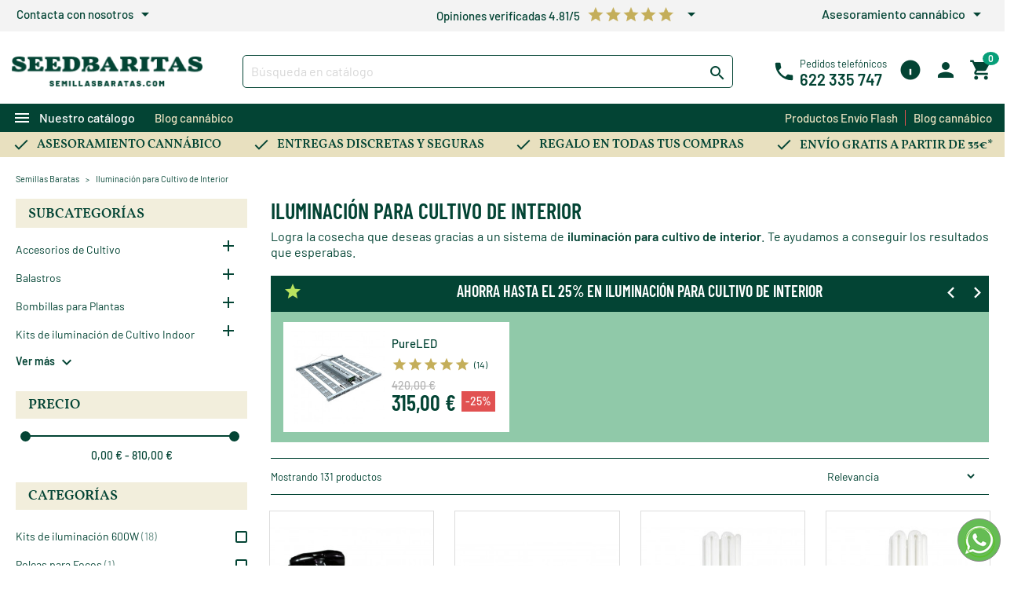

--- FILE ---
content_type: text/html; charset=utf-8
request_url: https://semillasbaratas.com/iluminacion-para-cultivo-de-interior/
body_size: 36228
content:
<!doctype html>
<html lang="es">

  <head>
   

    
      
  <meta charset="utf-8">


  <meta http-equiv="x-ua-compatible" content="ie=edge">



  <title>Comprar Iluminación para Cultivo de Interior Online</title>
  <meta name="description" content="Venta de Sistemas de iluminación para cultivos de interior. Saca el mejor rendimiento a tu cultivo de interior con la iluminación para marihuana al mejor precio">
        <link rel="canonical" href="https://semillasbaratas.com/iluminacion-para-cultivo-de-interior/">
    
                          <link rel="alternate" href="https://semillasbaratas.com/iluminacion-para-cultivo-de-interior/" hreflang="es">
                



  <meta name="viewport" content="width=device-width, initial-scale=1">



  <link rel="icon" type="image/vnd.microsoft.icon" href="/img/favicon.ico?1624819087">
  <link rel="shortcut icon" type="image/x-icon" href="/img/favicon.ico?1624819087">



    <link rel="stylesheet" href="https://semillasbaratas.com/themes/seedbaritas/assets/cache/theme-0e002b678.css" type="text/css" media="all">




  

  <script type="text/javascript">
        var ASPath = "\/modules\/pm_advancedsearch4\/";
        var ASSearchUrl = "https:\/\/semillasbaratas.com\/module\/pm_advancedsearch4\/advancedsearch4";
        var as4_orderBySalesAsc = "Ventas: primero las menores";
        var as4_orderBySalesDesc = "Ventas: primero las mayores";
        var baseDir = "\/";
        var comment_tab = "3";
        var dbblog_ajax = "https:\/\/semillasbaratas.com\/module\/dbblog\/ajax";
        var dbjointpurchase_ajax = "https:\/\/semillasbaratas.com\/module\/dbjointpurchase\/ajax";
        var hirEnableMailalert = false;
        var lgcomments_products_default_display = "3";
        var lgcomments_products_extra_display = "10";
        var lgcookieslaw_cookie_name = "__lglaw";
        var lgcookieslaw_reload = "0";
        var lgcookieslaw_session_time = "31536000";
        var module_dir = "\/modules\/lgcomments\/";
        var prestashop = {"cart":{"products":[],"totals":{"total":{"type":"total","label":"Total","amount":0,"value":"0,00\u00a0\u20ac"},"total_including_tax":{"type":"total","label":"Total (impuestos incl.)","amount":0,"value":"0,00\u00a0\u20ac"},"total_excluding_tax":{"type":"total","label":"Total (impuestos excl.)","amount":0,"value":"0,00\u00a0\u20ac"}},"subtotals":{"products":{"type":"products","label":"Subtotal","amount":0,"value":"0,00\u00a0\u20ac"},"discounts":null,"shipping":{"type":"shipping","label":"Transporte","amount":0,"value":"Gratis"},"tax":null},"products_count":0,"summary_string":"0 art\u00edculos","vouchers":{"allowed":1,"added":[]},"discounts":[],"minimalPurchase":16.53,"minimalPurchaseRequired":"Se necesita una compra m\u00ednima total de 20,00\u00a0\u20ac para validar su pedido. En este momento llevas 0,00\u00a0\u20ac (el env\u00edo no cuenta)"},"currency":{"name":"euro","iso_code":"EUR","iso_code_num":"978","sign":"\u20ac"},"customer":{"lastname":null,"firstname":null,"email":null,"birthday":null,"newsletter":null,"newsletter_date_add":null,"optin":null,"website":null,"company":null,"siret":null,"ape":null,"is_logged":false,"gender":{"type":null,"name":null},"addresses":[]},"language":{"name":"Espa\u00f1ol (Spanish)","iso_code":"es","locale":"es-ES","language_code":"es","is_rtl":"0","date_format_lite":"d-m-Y","date_format_full":"d-m-Y H:i:s","id":1},"page":{"title":"","canonical":"https:\/\/semillasbaratas.com\/iluminacion-para-cultivo-de-interior\/","meta":{"title":"Comprar Iluminaci\u00f3n para Cultivo de Interior Online","description":"Venta de Sistemas de iluminaci\u00f3n para cultivos de interior. Saca el mejor rendimiento a tu cultivo de interior con la iluminaci\u00f3n para marihuana al mejor precio","keywords":"","robots":"index"},"page_name":"category","body_classes":{"lang-es":true,"lang-rtl":false,"country-ES":true,"currency-EUR":true,"layout-left-column":true,"page-category":true,"tax-display-enabled":true,"category-id-823":true,"category-Iluminaci\u00f3n para Cultivo de Interior":true,"category-id-parent-2":true,"category-depth-level-2":true},"admin_notifications":[]},"shop":{"name":"Semillas Baratas","logo":"\/img\/semillas-baratas-logo-1624819046.jpg","stores_icon":"\/img\/logo_stores.png","favicon":"\/img\/favicon.ico"},"urls":{"base_url":"https:\/\/semillasbaratas.com\/","current_url":"https:\/\/semillasbaratas.com\/iluminacion-para-cultivo-de-interior\/","shop_domain_url":"https:\/\/semillasbaratas.com","img_ps_url":"https:\/\/semillasbaratas.com\/img\/","img_cat_url":"https:\/\/semillasbaratas.com\/img\/c\/","img_lang_url":"https:\/\/semillasbaratas.com\/img\/l\/","img_prod_url":"https:\/\/semillasbaratas.com\/img\/p\/","img_manu_url":"https:\/\/semillasbaratas.com\/img\/m\/","img_sup_url":"https:\/\/semillasbaratas.com\/img\/su\/","img_ship_url":"https:\/\/semillasbaratas.com\/img\/s\/","img_store_url":"https:\/\/semillasbaratas.com\/img\/st\/","img_col_url":"https:\/\/semillasbaratas.com\/img\/co\/","img_url":"https:\/\/semillasbaratas.com\/themes\/seedbaritas\/assets\/img\/","css_url":"https:\/\/semillasbaratas.com\/themes\/seedbaritas\/assets\/css\/","js_url":"https:\/\/semillasbaratas.com\/themes\/seedbaritas\/assets\/js\/","pic_url":"https:\/\/semillasbaratas.com\/upload\/","pages":{"address":"https:\/\/semillasbaratas.com\/direccion","addresses":"https:\/\/semillasbaratas.com\/direcciones","authentication":"https:\/\/semillasbaratas.com\/inicio-sesion","cart":"https:\/\/semillasbaratas.com\/carrito","category":"https:\/\/semillasbaratas.com\/index.php?controller=category","cms":"https:\/\/semillasbaratas.com\/index.php?controller=cms","contact":"https:\/\/semillasbaratas.com\/contactanos","discount":"https:\/\/semillasbaratas.com\/descuento","guest_tracking":"https:\/\/semillasbaratas.com\/seguimiento-cliente-no-registrado","history":"https:\/\/semillasbaratas.com\/historial-compra","identity":"https:\/\/semillasbaratas.com\/datos-personales","index":"https:\/\/semillasbaratas.com\/","my_account":"https:\/\/semillasbaratas.com\/mi-cuenta","order_confirmation":"https:\/\/semillasbaratas.com\/confirmacion-pedido","order_detail":"https:\/\/semillasbaratas.com\/index.php?controller=order-detail","order_follow":"https:\/\/semillasbaratas.com\/seguimiento-pedido","order":"https:\/\/semillasbaratas.com\/checkout-step1","order_return":"https:\/\/semillasbaratas.com\/index.php?controller=order-return","order_slip":"https:\/\/semillasbaratas.com\/albaran","pagenotfound":"https:\/\/semillasbaratas.com\/pagina-no-encontrada","password":"https:\/\/semillasbaratas.com\/has-olvidado-tu-contrasena","pdf_invoice":"https:\/\/semillasbaratas.com\/index.php?controller=pdf-invoice","pdf_order_return":"https:\/\/semillasbaratas.com\/index.php?controller=pdf-order-return","pdf_order_slip":"https:\/\/semillasbaratas.com\/index.php?controller=pdf-order-slip","prices_drop":"https:\/\/semillasbaratas.com\/bajamos-precios","product":"https:\/\/semillasbaratas.com\/index.php?controller=product","search":"https:\/\/semillasbaratas.com\/buscar","sitemap":"https:\/\/semillasbaratas.com\/index.php?controller=sitemap","stores":"https:\/\/semillasbaratas.com\/index.php?controller=stores","supplier":"https:\/\/semillasbaratas.com\/proveedor","register":"https:\/\/semillasbaratas.com\/inicio-sesion?create_account=1","order_login":"https:\/\/semillasbaratas.com\/checkout-step1?login=1"},"alternative_langs":{"es":"https:\/\/semillasbaratas.com\/iluminacion-para-cultivo-de-interior\/"},"theme_assets":"\/themes\/seedbaritas\/assets\/","actions":{"logout":"https:\/\/semillasbaratas.com\/?mylogout="},"no_picture_image":{"bySize":{"small_default":{"url":"https:\/\/semillasbaratas.com\/img\/p\/es-default-small_default.jpg","width":98,"height":98},"cart_default":{"url":"https:\/\/semillasbaratas.com\/img\/p\/es-default-cart_default.jpg","width":125,"height":125},"home_default":{"url":"https:\/\/semillasbaratas.com\/img\/p\/es-default-home_default.jpg","width":222,"height":222},"medium_default":{"url":"https:\/\/semillasbaratas.com\/img\/p\/es-default-medium_default.jpg","width":393,"height":393},"large_default":{"url":"https:\/\/semillasbaratas.com\/img\/p\/es-default-large_default.jpg","width":800,"height":800}},"small":{"url":"https:\/\/semillasbaratas.com\/img\/p\/es-default-small_default.jpg","width":98,"height":98},"medium":{"url":"https:\/\/semillasbaratas.com\/img\/p\/es-default-home_default.jpg","width":222,"height":222},"large":{"url":"https:\/\/semillasbaratas.com\/img\/p\/es-default-large_default.jpg","width":800,"height":800},"legend":""}},"configuration":{"display_taxes_label":true,"is_catalog":false,"show_prices":true,"opt_in":{"partner":true},"quantity_discount":{"type":"price","label":"Precio"},"voucher_enabled":1,"return_enabled":0},"field_required":[],"breadcrumb":{"links":[{"title":"Semillas Baratas","url":"https:\/\/semillasbaratas.com\/"},{"title":"Iluminaci\u00f3n para Cultivo de Interior","url":"https:\/\/semillasbaratas.com\/iluminacion-para-cultivo-de-interior\/"}],"count":2},"link":{"protocol_link":"https:\/\/","protocol_content":"https:\/\/"},"time":1768557990,"static_token":"c4db180f278c30cf8b876e00d4c8c2af","token":"21e6e44385c828caac19544df4a77a8f"};
        var psr_icon_color = "#F19D76";
        var recaptcha_position_contact_us = "inline";
        var recaptcha_position_login = "";
        var recaptcha_position_mailalert = "";
        var recaptcha_position_newsletter = "inline";
        var recaptcha_position_password = "";
        var recaptcha_position_productcomment = "";
        var recaptcha_position_registration = "";
        var review_controller_link = "https:\/\/semillasbaratas.com\/module\/lgcomments\/reviews?action=sendReview&ajax=1";
        var review_controller_name = "index.php?controller=module-lgcomments-reviews";
        var send_successfull_msg = "La opini\u00f3n ha sido enviada correctamente";
        var sliderblocks = 4;
        var star_color = "yellow";
        var star_style = "plain";
      </script>



  <script type="text/javascript">
pcRunDynamicModulesJs = function() {
// Autoconf - 2020-03-30T18:22:28+02:00
// ps_shoppingcart
setTimeout("prestashop.emit('updateCart', {reason: {linkAction: 'refresh'}, resp: {}});", 10);
// lgcomments
if (typeof $.fancybox !== 'undefined') {
    $(".lgcomment_button")
        .fancybox({
            'href': '#form_review_popup'
            , 'width': 400
            , 'height': 'auto'
            , 'autoSize': false
            , 'tpl': {
                closeBtn: ''
            }
        });
    $("select#lg_score")
        .on("change", function () {
            changeStars($(this)
                .val());
        });

    $('#submit_review')
        .on('click', function () {
            if (checkFields()) {
                sendProductReview(review_controller_link);
            }
        });
}
};</script><script type="text/javascript">
    pcStartsWith = function(str, search) {
        return typeof str === 'string' && str.substr(0, search.length) === search;
    };
    processDynamicModules = function(dyndatas) {
        for (var key in dyndatas) {
            if (key=='js') {
                // Keep spaces arround 'key', some Prestashop removes [key] otherwise (?!)
                $('body').append(dyndatas[ key ]);
            }
            else if (pcStartsWith(key, 'dyn')) {
                // Keep spaces arround 'key', some Prestashop removes [key] otherwise (?!)
                try {
                    $('#'+key).replaceWith(dyndatas[ key ]);
                }
                catch (error) {
                    console.error('A javasript error occured during the "eval" of the refreshed content ' + key + ': ' + error);
                }
            }
        }
        if (typeof pcRunDynamicModulesJs == 'function') {
            pcRunDynamicModulesJs();
        }
    };
</script>

<!-- Connectif tracking code -->
<script type="text/javascript" async>
    var _cnid = "2530ff20-f222-420b-be6c-2a07b3a9beff";
    (function(w, r, a, cn, s ) {
        
        w['ConnectifObject'] = r;
        w[r] = w[r] || function () {( w[r].q = w[r].q || [] ).push(arguments)};
        cn = document.createElement('script'); cn.type = 'text/javascript'; cn.async = true; cn.src = a; cn.id = '__cn_client_script_' + _cnid;
        s = document.getElementsByTagName('script')[0];
        s.parentNode.insertBefore(cn, s);
        
    })(window, 'cn', 'https://cdn.connectif.cloud/eu1/client-script/' + '2530ff20-f222-420b-be6c-2a07b3a9beff');
</script>
<!-- end Connectif tracking code --><!-- START OF DOOFINDER SCRIPT -->
  <script>
    const dfLayerOptions = {
      installationId: "04af3ce4-5059-4504-a229-29d872b9cdee",
      zone: "eu1",
      language: "es",
      currency: "EUR"
    };
    (function (l, a, y, e, r, s) {
      r = l.createElement(a); r.onload = e; r.async = 1; r.src = y;
      s = l.getElementsByTagName(a)[0]; s.parentNode.insertBefore(r, s);
    })(document, 'script', 'https://cdn.doofinder.com/livelayer/1/js/loader.min.js', function () {
      doofinderLoader.load(dfLayerOptions);
    });

    document.addEventListener('doofinder.cart.add', function(event) {

      const checkIfCartItemHasVariation = (cartObject) => {
        return (cartObject.item_id === cartObject.grouping_id) ? false : true;
      }

      /**
      * Returns only ID from string
      */
      const sanitizeVariationID = (variationID) => {
        return variationID.replace(/\D/g, "")
      }

      doofinderManageCart({
        cartURL          : "https://semillasbaratas.com/carrito",  //required for prestashop 1.7, in previous versions it will be empty.
        cartToken        : "c4db180f278c30cf8b876e00d4c8c2af",
        productID        : checkIfCartItemHasVariation(event.detail) ? event.detail.grouping_id : event.detail.item_id,
        customizationID  : checkIfCartItemHasVariation(event.detail) ? sanitizeVariationID(event.detail.item_id) : 0,   // If there are no combinations, the value will be 0
        cuantity         : event.detail.amount,
      });
    });
  </script>
<!-- END OF DOOFINDER SCRIPT -->
<style>
            .db__taxonomy a:hover {
                color: #034434;
            }
            #module-dbblog-dbcategory .header__category,
            #module-dbblog-dbpost .header__category,
            #module-dbblog-dbhome .header__category {
                background: #034434;
            }
            .btn_db_inifinitescroll,
            .btn_db_inifinitescroll_author {
                background: #034434;
            }
            .bck_title {
                background: #034434;
            }
            .info_post .info_up .info_author a:hover {
                color: #034434;
            }
            .form_comment_post .send_comment {
                background: #034434;
            }
            .header__author {
                background: #034434;
            }
        </style><script type="application/ld+json">{
    "@context": "https://schema.org",
    "@type": "FAQPage",
    "mainEntity": [
        
            {"@type": "Question",
                        "name": "¿Qué iluminación para cultivo de interior comprar?",
                        "acceptedAnswer": {
                            "@type": "Answer",
                            "text": "La iluminación para cultivo de interior que debes comprar variará en función al tipo de cultivo que tengas. La iluminación CFI es la más indicada para el microcultivo y plantones. La iluminación HID es óptima para variedades autoflorecientes. La iluminación LED es perfecta para variedades feminizadas."
                        }
                    },{"@type": "Question",
                        "name": "¿Qué tengo que saber de iluminación indoor para marihuana?",
                        "acceptedAnswer": {
                            "@type": "Answer",
                            "text": "Un kit de iluminación indoor completo y adecuado permitirá conseguir un mayor rendimiento de las semillas plantadas. Este kit debe contar con focos, lámparas, balastros, reflectores y un temporizador. Cada tipo de cultivo necesita una iluminación diferente."
                        }
                    },{"@type": "Question",
                        "name": "¿Qué tipos de sistema de iluminación indoor existen?",
                        "acceptedAnswer": {
                            "@type": "Answer",
                            "text": "Existen tres tipos principales de iluminación indoor: iluminación CFL, de bajo consumo y para cultivos pequeños; iluminación HID, de gran rendimiento, y aptas para el crecimiento y la floración; e iluminación LED, la más común y de gran potencia y rendimiento."
                        }
                    }
        
    ]}
</script>

                <script type="application/ld+json">{
                    "@context":"http://schema.org",
                    "@type":"BreadcrumbList",
                        "itemListElement": [
                    {
                        "@type": "ListItem",
                        "position": 0,
                        "name": "Semillas Baratas",
                        "item": "https://semillasbaratas.com/"
                    },
                  {
                    "@type": "ListItem",
                    "position": 1,
                    "name": "Iluminación para Cultivo de Interior",
                    "item": "https://semillasbaratas.com/iluminacion-para-cultivo-de-interior/"
                }
                        ]
                }</script><script type="text/javascript" src="/modules/correosexpress/views/js/textareaCounter.js"></script>
<script>

function comprobarObservaciones(){
    var comprobante = "";
    if ((jQuery)('#onepagecheckoutps').length != 0) {
        comprobante = (jQuery)('[name="message"]');
    } else {
        comprobante = (jQuery)('[name="delivery_message"]');
    }
    if (comprobante.length != 0) {
        limitarObservaciones(comprobante);
    }
}

function limitarObservaciones(comprobante){
    if(comprobante){ // SI EXISTE 
        if ((jQuery)('.originalTextareaInfo').length == 0) {
            var options2 = {
               'maxCharacterSize': 69,
               'originalStyle': 'originalTextareaInfo',
               'warningStyle' : 'warningTextareaInfo',
               'warningNumber': 10,
               'displayFormat': '#input caracteres | #left caracteres restantes | #words palabras'
            };
            comprobante.textareaCount(options2);
        }
    }
}

function cronCex(){
    if((jQuery) != 'undefined'){
        (jQuery).ajax({
            type: "POST",
            url: 'https://semillasbaratas.com//modules/correosexpress/controllers/admin/index.php', 
            data:
            {
                'action'    :'comprobarCron',
                'token'     :'2993328665d727ccf7d3a98.21805462',
            },
            success: function(msg){
                console.log(msg);
            },
            error: function(msg){
                console.log(msg);
            }
        });
    }else{
        $.ajax({
            type: "POST",
            url: 'https://semillasbaratas.com//modules/correosexpress/controllers/admin/index.php', 
            data:
            {
                'action'    :'comprobarCron',
                'token'     :'2993328665d727ccf7d3a98.21805462',
            },
            success: function(msg){
                console.log(msg);
            },
            error: function(msg){
                console.log(msg);
            }
        });
    }
}

function defer(method) {
    if (window.jQuery) {
        method();
    } else {
        setTimeout(function() { defer(method) }, 50);
    }
}

defer(function () {
    cronCex();
    comprobarObservaciones();
});

</script><script type="text/javascript">
    
        var psv = 1.7;
        var hiRecaptchaSiteKey = '6LdgqLgcAAAAAPAFHCiSe6PnrePph_bTRVeGi2ON';
        var hirecaptchaContact = '';
        var hirEnableContactPageCaptcha = '';
        var hirEnableAuthPageCaptcha = '';
        var hirEnableNewsletter = '1';
        var hirEnableLogin = '';
        var hirEnablePassword = '';
        var hirEnableMailalert = '';
        var hirEnableProductcomment = '';
        var hirecaptchaSize = 'invisible';
        var hirecaptchaTheme = 'light';
        var hirVersion = 3;
        var hi_recaptcha_Controller = 'https://semillasbaratas.com/module/hirecaptcha/validate';
        var hi_recaptcha_verification_controller = 'https://semillasbaratas.com/module/hirecaptcha/verification';
        var hi_recaptcha_secure_key = 'bb0612a84c645c622bc064ec7fda4721';
    
</script>

    <script src="https://www.google.com/recaptcha/api.js?onload=hirecaptchaOnloadCallback3&render=explicit&hl=es"></script>
<script type="text/javascript">
    
        var contactWidget;
        var authWidget;
        var newsletterWidget;
        var loginWidget;
        var passwordWidget;
        var mailalertWidget;
        var productcommentWidget;
        var hiRecaptchaOnSubmitContact = function(token) {
            if(hirecaptchaSize == 'invisible') {
                if(psv >= 1.7) {
                    $('.contact-form form').submit();
                } else {
                    $('.contact-form-box').submit();
                }
            }
        };
        var hiRecaptchaOnSubmitAuth = function(token) {
            if(hirecaptchaSize == 'invisible') {
                if(psv >= 1.7){
                    document.getElementById('customer-form').submit();
                } else {
                    document.getElementById('account-creation_form').submit();
                }
            }
        };
        var hiRecaptchaOnSubmitNewsletter = function(token) {
            if(hirecaptchaSize == 'invisible') {
                if(psv >= 1.7) {
                    $('.block_newsletter form').submit();
                } else {
                    $('#newsletter_block_left form').submit();
                }
            }
        };
        var hiRecaptchaOnSubmitLogin = function(token) {
            if(hirecaptchaSize == 'invisible') {
                if(psv >= 1.7) {
                    $('#login-form').submit();
                } else {
                    $('#login_form').submit();
                }
            }
        };
        var hiRecaptchaOnSubmitPassword = function(token) {
            if(hirecaptchaSize == 'invisible') {
                if(psv >= 1.7) {
                    $('.forgotten-password input[type="submit"]').click();
                } else {
                    $('#form_forgotpassword').submit();
                }
            }
        };
        var hirecaptchaOnloadCallback = function() {
            if(hirEnableContactPageCaptcha && $('#hi_recaptcha_contact').length > 0) {
                contactWidget = grecaptcha.render('hi_recaptcha_contact', {
                    sitekey: hiRecaptchaSiteKey,
                    theme: hirecaptchaTheme,
                    size: hirecaptchaSize,
                    callback: hiRecaptchaOnSubmitContact,
                    badge: recaptcha_position_contact_us
                });
            }
            if (hirEnableAuthPageCaptcha && psv >= 1.7 && $('#hi_recaptcha_auth').length > 0) {
                authWidget = grecaptcha.render('hi_recaptcha_auth', {
                    sitekey: hiRecaptchaSiteKey,
                    theme: hirecaptchaTheme,
                    size: hirecaptchaSize,
                    callback: hiRecaptchaOnSubmitAuth,
                    badge: recaptcha_position_registration
                });
            }
            if (hirEnableNewsletter && $('#hi_recaptcha_newsletter').length > 0) {
                newsletterWidget = grecaptcha.render('hi_recaptcha_newsletter', {
                    sitekey: hiRecaptchaSiteKey,
                    theme: hirecaptchaTheme,
                    size: hirecaptchaSize,
                    callback: hiRecaptchaOnSubmitNewsletter,
                    badge: recaptcha_position_newsletter
                });
            }
            if (hirEnableLogin && $('#authentication #hi_recaptcha_login').length > 0) {
                loginWidget = grecaptcha.render('hi_recaptcha_login', {
                    sitekey: hiRecaptchaSiteKey,
                    theme: hirecaptchaTheme,
                    size: hirecaptchaSize,
                    callback: hiRecaptchaOnSubmitLogin,
                    badge: recaptcha_position_login
                });
            }
            if (hirEnablePassword && $('#password #hi_recaptcha_password').length > 0) {
                passwordWidget = grecaptcha.render('hi_recaptcha_password', {
                    sitekey: hiRecaptchaSiteKey,
                    theme: hirecaptchaTheme,
                    size: hirecaptchaSize,
                    callback: hiRecaptchaOnSubmitPassword,
                    badge: recaptcha_position_password
                });
            }
            if (hirEnableMailalert && ($('.js-mailalert').length > 0) || $('#mailalert_link').length > 0) {
                if (hirVersion == 2 && hirecaptchaSize == 'invisible') {
                    mailalertWidget = grecaptcha.render('hi_recaptcha_mailalert', {
                        sitekey: hiRecaptchaSiteKey,
                        theme: hirecaptchaTheme,
                        size: hirecaptchaSize,
                        callback: validateMailAlertForm,
                        badge: recaptcha_position_mailalert
                    });
                } else {
                    mailalertWidget = grecaptcha.render('hi_recaptcha_mailalert', {
                        sitekey: hiRecaptchaSiteKey,
                        theme: hirecaptchaTheme,
                        size: hirecaptchaSize,
                        badge: recaptcha_position_mailalert
                    });
                }
                
            }
            if (hirEnableProductcomment && ($('#post-product-comment-form').length > 0) || $('#id_new_comment_form').length > 0) {
                if (hirVersion == 2 && hirecaptchaSize == 'invisible') {
                    productcommentWidget = grecaptcha.render('hi_recaptcha_productcomment', {
                        sitekey: hiRecaptchaSiteKey,
                        theme: hirecaptchaTheme,
                        size: hirecaptchaSize,
                        callback: validateProductcommentForm,
                        badge: recaptcha_position_productcomment
                    });
                } else {
                    productcommentWidget = grecaptcha.render('hi_recaptcha_productcomment', {
                        sitekey: hiRecaptchaSiteKey,
                        theme: hirecaptchaTheme,
                        size: hirecaptchaSize,
                        badge: recaptcha_position_productcomment
                    });
                }
            }
        };

        var hirecaptchaOnloadCallback3 = function() {
            if(hirEnableContactPageCaptcha && $('#hi_recaptcha_contact').length > 0) {
                contactWidget = grecaptcha.render('hi_recaptcha_contact', {
                    sitekey: hiRecaptchaSiteKey,
                    theme: hirecaptchaTheme,
                    size: 'invisible',
                    callback: hiRecaptchaOnSubmitContact,
                    badge: recaptcha_position_contact_us
                });
            }
            if (hirEnableAuthPageCaptcha && psv >= 1.7 && $('#hi_recaptcha_auth').length > 0) {
                authWidget = grecaptcha.render('hi_recaptcha_auth', {
                    sitekey: hiRecaptchaSiteKey,
                    theme: hirecaptchaTheme,
                    size: 'invisible',
                    badge: recaptcha_position_registration
                });
            }
            if (hirEnableNewsletter && $('#hi_recaptcha_newsletter').length > 0) {
                newsletterWidget = grecaptcha.render('hi_recaptcha_newsletter', {
                    sitekey: hiRecaptchaSiteKey,
                    theme: hirecaptchaTheme,
                    size: 'invisible',
                    badge: recaptcha_position_newsletter
                });
            }
            if (hirEnableLogin && $('#authentication #hi_recaptcha_login').length > 0) {
                loginWidget = grecaptcha.render('hi_recaptcha_login', {
                    sitekey: hiRecaptchaSiteKey,
                    theme: hirecaptchaTheme,
                    size: 'invisible',
                    badge: recaptcha_position_login
                });
            }
            if (hirEnablePassword && $('#password #hi_recaptcha_password').length > 0) {
                passwordWidget = grecaptcha.render('hi_recaptcha_password', {
                    sitekey: hiRecaptchaSiteKey,
                    theme: hirecaptchaTheme,
                    size: 'invisible',
                    badge: recaptcha_position_password
                });
            }
            if (hirEnableMailalert && ($('.js-mailalert').length > 0) || $('#mailalert_link').length > 0) {
                mailalertWidget = grecaptcha.render('hi_recaptcha_mailalert', {
                    sitekey: hiRecaptchaSiteKey,
                    theme: hirecaptchaTheme,
                    size: 'invisible',
                    badge: recaptcha_position_mailalert
                });
            }
            if (hirEnableProductcomment && ($('#post-product-comment-form').length > 0) || $('#id_new_comment_form').length > 0) {
                productcommentWidget = grecaptcha.render('hi_recaptcha_productcomment', {
                    sitekey: hiRecaptchaSiteKey,
                    theme: hirecaptchaTheme,
                    size: 'invisible',
                    badge: recaptcha_position_productcomment
                });
            }
        };
    
</script>


    <meta id="js-rcpgtm-tracking-config" data-tracking-data="%7B%22bing%22%3A%7B%22tracking_id%22%3A%2256149300%22%2C%22feed_prefix%22%3A%22%22%2C%22feed_variant%22%3A%22%22%7D%2C%22context%22%3A%7B%22browser%22%3A%7B%22device_type%22%3A1%7D%2C%22localization%22%3A%7B%22id_country%22%3A6%2C%22country_code%22%3A%22ES%22%2C%22id_currency%22%3A1%2C%22currency_code%22%3A%22EUR%22%2C%22id_lang%22%3A1%2C%22lang_code%22%3A%22es%22%7D%2C%22page%22%3A%7B%22controller_name%22%3A%22category%22%2C%22products_per_page%22%3A36%2C%22category%22%3A%7B%22id_category%22%3A823%2C%22name%22%3A%22Iluminaci%C3%B3n%20para%20Cultivo%20de%20Interior%22%2C%22path%22%3A%5B%22Inicio%22%2C%22Iluminaci%C3%B3n%20para%20Cultivo%20de%20Interior%22%5D%7D%2C%22search_term%22%3A%22%22%7D%2C%22shop%22%3A%7B%22id_shop%22%3A1%2C%22shop_name%22%3A%22Semillas%20Baratas%22%2C%22base_dir%22%3A%22https%3A%2F%2Fsemillasbaratas.com%2F%22%7D%2C%22tracking_module%22%3A%7B%22module_name%22%3A%22rcpgtagmanager%22%2C%22checkout_module%22%3A%7B%22module%22%3A%22default%22%2C%22controller%22%3A%22order%22%7D%2C%22service_version%22%3A%2217%22%2C%22token%22%3A%2268df6e511c8b7634921da58c7244f9ca%22%7D%2C%22user%22%3A%5B%5D%7D%2C%22criteo%22%3A%7B%22tracking_id%22%3A%22%22%2C%22feed_prefix%22%3A%22%22%2C%22feed_variant%22%3A%22%22%7D%2C%22facebook%22%3A%7B%22tracking_id%22%3A%22%22%2C%22feed_prefix%22%3A%22%22%2C%22feed_variant%22%3A%22%22%7D%2C%22ga4%22%3A%7B%22tracking_id%22%3A%22G-TNMVT5836P%22%2C%22is_data_import%22%3Afalse%7D%2C%22gads%22%3A%7B%22tracking_id%22%3A%22%22%2C%22merchant_id%22%3A%22%22%2C%22conversion_labels%22%3A%7B%22create_account%22%3A%22%22%2C%22product_view%22%3A%22%22%2C%22add_to_cart%22%3A%22%22%2C%22begin_checkout%22%3A%22%22%2C%22purchase%22%3A%22%22%7D%7D%2C%22gfeeds%22%3A%7B%22retail%22%3A%7B%22is_enabled%22%3Afalse%2C%22prefix%22%3A%22%22%2C%22variant%22%3A%22%22%7D%2C%22custom%22%3A%7B%22is_enabled%22%3Afalse%2C%22is_id2%22%3Afalse%2C%22prefix%22%3A%22%22%2C%22variant%22%3A%22%22%7D%7D%2C%22gtm%22%3A%7B%22tracking_id%22%3A%22GTM-TVL6FZC%22%2C%22is_disable_tracking%22%3Afalse%7D%2C%22gua%22%3A%7B%22tracking_id%22%3A%22UA-109490977-1%22%2C%22site_speed_sample_rate%22%3A1%2C%22is_data_import%22%3Afalse%2C%22is_anonymize_ip%22%3Afalse%2C%22is_user_id%22%3Atrue%2C%22is_link_attribution%22%3Atrue%2C%22cross_domain_list%22%3A%5B%22%22%5D%2C%22dimensions%22%3A%7B%22ecomm_prodid%22%3A1%2C%22ecomm_pagetype%22%3A2%2C%22ecomm_totalvalue%22%3A3%2C%22dynx_itemid%22%3A4%2C%22dynx_itemid2%22%3A5%2C%22dynx_pagetype%22%3A6%2C%22dynx_totalvalue%22%3A7%7D%7D%2C%22optimize%22%3A%7B%22tracking_id%22%3A%22%22%2C%22is_async%22%3Afalse%2C%22hiding_class_name%22%3A%22optimize-loading%22%2C%22hiding_timeout%22%3A3000%7D%2C%22pinterest%22%3A%7B%22tracking_id%22%3A%22%22%2C%22feed_prefix%22%3A%22%22%2C%22feed_variant%22%3A%22%22%7D%2C%22tiktok%22%3A%7B%22tracking_id%22%3A%22%22%2C%22feed_prefix%22%3A%22%22%2C%22feed_variant%22%3A%22%22%7D%2C%22twitter%22%3A%7B%22tracking_id%22%3A%22%22%2C%22events%22%3A%7B%22add_to_cart_id%22%3A%22%22%2C%22payment_info_id%22%3A%22%22%2C%22checkout_initiated_id%22%3A%22%22%2C%22product_view_id%22%3A%22%22%2C%22lead_id%22%3A%22%22%2C%22purchase_id%22%3A%22%22%2C%22search_id%22%3A%22%22%7D%2C%22feed_prefix%22%3A%22%22%2C%22feed_variant%22%3A%22%22%7D%7D">
    <script type="text/javascript" data-keepinline="true" data-cfasync="false" src="/modules/rcpgtagmanager/views/js/hook/trackingClient.bundle.js"></script>




    
  </head>

  <body id="category" class="lang-es country-es currency-eur layout-left-column page-category tax-display-enabled category-id-823 category-iluminacion-para-cultivo-de-interior category-id-parent-2 category-depth-level-2">

    
      <noscript><iframe src="https://www.googletagmanager.com/ns.html?id=GTM-NTJ2WRS" height="0" width="0" style="display:none;visibility:hidden"></iframe></noscript>
    

    <main>
      
              

      <header id="header">
        
          
  <div class="header-banner">
    
  </div>



  <nav class="header-nav">
    <div class="container">
      <div class="row">
        <div class="nav_superior">
          <div class="col-xl-5 col-lg-5 col-md-6 col-xs-12 hidden-md-down">
            <div class="dbcontactinfo_nav">
    <span class="open_contact">
        Contacta con nosotros
        <i class="material-icons">arrow_drop_down</i>
    </span>
    <div class="block_dbcontactinfo">
        <img src="/themes/seedbaritas/assets/img/spain-map.png" class="img_dbcontactinfo" height="100" width="100" loading="lazy">
        <div class="data_dbcontactinfo">
            <div class="data_email">
                <i class="icon icon-email"></i>
                <div class="text_email">
                    <span class="title">Enviar un email</span>
                                        <span class="value"><a href="mailto:soporte@semillasbaratas.com" target="_blank"><strong>soporte@semillasbaratas.com</strong></a></span>
                </div>
            </div>
            <div class="data_phone">
                <i class="icon icon-phone"></i>
                <div class="text_phone">
                    <span class="title">Llámanos</span>
                                        <span class="value"><a href="tel:622 335 747"><strong>622 335 747</strong></a></span>
                    <span class="value">Lun - Vie de 09:00 a 17:00</span>
                </div>
            </div>
            <a href="https://semillasbaratas.com/contactanos" class="btn btn-primary">Contacto</a>
            <div class="rrss_dbcontactinfo">
                <a href="https://www.facebook.com/semillasbaratasfans/" target="_blank">
                    <i class="icon icon-facebook-black"></i>
                </a>
                <a href="https://twitter.com/semillasbarata" target="_blank">
                    <i class="icon icon-twitter-black"></i>
                </a>
                <a href="https://www.instagram.com/semillasbaratas/" target="_blank">
                    <i class="icon icon-instagram-black"></i>
                </a>
            </div>
        </div>
    </div>
</div>
          </div>
                    <div class="col-xl-7 col-lg-7 col-md-6 right-nav hidden-md-down">
              <div class="dbproductcomments_nav">
            <div class="open_productcomment">
            <span>Opiniones verificadas 4.81/5</span>
            <div class="grade-stars small-stars" data-grade="5">
        <img src="/modules/lgcomments/views/img/stars/plain/yellow/5stars.png" alt="rating" style="width:110px" width="110" height="28" loading="lazy">
</div>            <i class="material-icons">arrow_drop_down</i>
        </div>

        <div class="block_productcomments">
            <div class="comments_footer">
                <div class="comments_data">
                    <span class="title">Verificadas por ekomi</span>
                    <div class="comments_stars">
                        <span class="comments_total">4,9/5</span>
                        <i class="icon icon-star"></i>
                        <i class="icon icon-star"></i>
                        <i class="icon icon-star"></i>
                        <i class="icon icon-star"></i>
                        <i class="icon icon-star"></i>
                    </div>
                    <span class="resume_stars">De más de 893 opiniones.</span>
                </div>
                <div class="comment_img">
                    <img src="/themes/seedbaritas/assets/img/opiniones_ekomi.png" class="img_stars" width="50" height="50" loading="lazy">
                    <span class="view_opinions datatext" datatext="">Ver opiniones</span>
                </div>
            </div>

            <div class="comments_footer">
                <div class="comments_data">
                    <span class="title">Verificadas por google</span>
                    <div class="comments_stars">
                        <span class="comments_total">4,8/5</span>
                        <i class="icon icon-star"></i>
                        <i class="icon icon-star"></i>
                        <i class="icon icon-star"></i>
                        <i class="icon icon-star"></i>
                        <i class="icon icon-star"></i>
                    </div>
                    <span class="resume_stars">
                    De más de 239 opiniones.
                </span>
                </div>
                <div class="comment_img">
                    <img src="/themes/seedbaritas/assets/img/icon-google.png" class="img_stars" width="50" height="50" loading="lazy">
                    <span class="view_opinions datatext" datatext="">Ver opiniones</span>
                </div>
            </div>
        </div>
    </div><div class="dbadvice_nav">
    <span class="open_contact">
        Asesoramiento cannábico
        <i class="material-icons">arrow_drop_down</i>
    </span>
    <div class="block_dbadvice">
        <div class="block_header">
            <p class="title">Expertos en cannabis</p>
            <p class="subtitle">
                <i class="material-icons">person</i>
                <span>Nuestro equipo de expertos en cannabis responden a cualquier duda que puedas tener.</span>
            </p>
        </div>
        <div class="block_body">
            <div class="authors_img">
                                    <img src="/modules/dbaboutus/views/img/author/5.jpg" alt="C.Berenguel" class="img_dbadvice" height="100" width="100" loading="lazy">
                                    <img src="/modules/dbaboutus/views/img/author/6.jpg" alt="Silvia Barba" class="img_dbadvice" height="100" width="100" loading="lazy">
                                    <img src="/modules/dbaboutus/views/img/author/9.jpg" alt="Renart " class="img_dbadvice" height="100" width="100" loading="lazy">
                            </div>
            <a class="btn btn-primary" href="https://semillasbaratas.com/asesoramiento-cannabico/" alt="Asesoramiento cannábico">Consulta a expertos en cannabis</a>
            <p class="legal_text">* Para poder acceder a nuestras consultas con expertos en cannabis, tendrás que estar registrado en nuestra tienda.</p>
        </div>

    </div>
</div>
          </div>
         <div class="col-xl-6 col-lg-6 col-md-6 nav_in_mobile hidden-lg-up">
            <i class="icon-local-shipping"></i>
            <span>Env&iacute;o gratis a partir de 35&euro;</span>
          </div>
           <div class="col-xl-6 col-lg-6 col-md-6 nav_in_mobile hidden-lg-up">
           <i class="icon icon-phone"></i>
            <a href="tel:+34622335747" style="color:#fff">622 335 747</a>
          </div>
        </div>
                <div class="hidden-md-up text-sm-center mobile">
          <div id="mobile__menu" data-toggle="modal" data-target="#dbmenu_burger">
            <i class="material-icons d-inline">&#xE5D2;</i>
          </div>
          <div class="top-logo" id="_mobile_logo"></div>
          <div class="dbcontactinfo_top" id="_mobile_contact_info">
            <span class="link_contact datatext" datatext="aHR0cHM6Ly9zZW1pbGxhc2JhcmF0YXMuY29tL2NvbnRhY3Rhbm9z">
              <i class="icon icon-info"></i>
            </span>
          </div>
          <div id="_mobile_user_info"></div>
          <div id="_mobile_cart"></div>
          <div class="clearfix"></div>
        </div>
      </div>
    </div>
  </nav>



  <div class="header-top">
    <div class="container">
       <div class="header__flex">
        <div class="displayLogo hidden-sm-down" id="_desktop_logo">
                            <a href="https://semillasbaratas.com/">
                  <img class="logo img-responsive" src="/img/semillas-baratas-logo-1624819046.jpg" alt="Semillas Baratas" loading="lazy" height="34" width="128">
                </a>
                    </div>
         <div class="displayTopCenter">
           <!-- Block search module TOP -->
<div id="search_widget" class="search-widget" data-search-controller-url="//semillasbaratas.com/buscar">
	<form method="get" action="//semillasbaratas.com/buscar">
		<input type="hidden" name="controller" value="search">
		<input id="busqueda_doo" type="text" name="s" value="" placeholder="Búsqueda en catálogo" aria-label="Buscar">
		<button type="submit">
			<i class="icon icon-search"></i>
      <span class="hidden-xl-down">Buscar</span>
		</button>
	</form>
</div>
<!-- /Block search module TOP -->

           <div class="clearfix"></div>
         </div>
        <div class="position-static displayTop">
          <div class="dbcontactinfo_top hidden-sm-down">
    <div class="dbcontactinfo_top_phone">
        <i class="icon icon-phone"></i>
        <span class="phone_data">
            <span class="text">Pedidos telefónicos</span>
                        <span class="phone"><a href="tel:622 335 747">622 335 747</a></span>
        </span>
    </div>

    <div class="dbcontactinfo_top_info">
                    <span class="link_contact datatext" datatext="aHR0cHM6Ly9zZW1pbGxhc2JhcmF0YXMuY29tL2NvbnRhY3Rhbm9z">
                    <i class="icon icon-info"></i>
                    </span>
            </div>
</div>
<div id="dyn696a0da68e521" class="dynhook pc_displayTop_15" data-module="15" data-hook="displayTop" data-hooktype="w" data-hookargs="altern=1^"><div class="loadingempty"></div><div id="_desktop_user_info">
  <div class="user-info">
          <span
        datatext="aHR0cHM6Ly9zZW1pbGxhc2JhcmF0YXMuY29tL21pLWN1ZW50YQ=="
        class="datatext"
      >
        <i class="icon icon-person"></i>
      </span>
      </div>
</div>


</div><div id="_desktop_cart">
  <div class="blockcart cart-preview inactive" data-refresh-url="//semillasbaratas.com/module/ps_shoppingcart/ajax">
    <div class="header">
              <i class="icon icon-shopping-cart"></i>
        <span class="cart-products-count">0</span>
          </div>
  </div>
</div>

          <div class="clearfix"></div>
        </div>
      </div>
      <div id="mobile_top_menu_wrapper" class="row hidden-md-up" style="display:none;">
        <div class="js-top-menu mobile" id="_mobile_top_menu"></div>
        <div class="js-top-menu-bottom">
          <div id="_mobile_currency_selector"></div>
          <div id="_mobile_language_selector"></div>
          <div id="_mobile_contact_link"></div>
        </div>
      </div>
    </div>
  </div>
  <div class="dbmenu">

            <nav class="container dbmenu_navigation hidden-sm-down">
            <div class="element_nav">
                <span class="open_dbmenu" data-toggle="modal" data-target="#dbmenu_burger">
                    <i class="material-icons">menu</i> Nuestro catálogo
                </span>
            </div>
                                                <div class="element_nav additional">
                                                    <span datatext="aHR0cHM6Ly9zZW1pbGxhc2JhcmF0YXMuY29tL2VzL2Jsb2cv" class="datatext">Blog cannábico</span>
                                            </div>
                                                    <div class="element_nav featured">
                                                    <span datatext="aHR0cHM6Ly9zZW1pbGxhc2JhcmF0YXMuY29tL3Byb2R1Y3Rvcy1lbnZpby1mbGFzaC8=" class="datatext">Productos Envío Flash</span>
                                                    <span datatext="aHR0cHM6Ly9zZW1pbGxhc2JhcmF0YXMuY29tL2VzL2Jsb2cv" class="datatext">Blog cannábico</span>
                                            </div>
                                    </nav>
    
    <div class="modal fade left" id="dbmenu_burger" tabindex="-1" role="dialog" aria-labelledby="dbmenu_burger_Label" aria-hidden="true">
        <div class="modal-dialog" role="document">
            <div class="modal-content">
                <div class="modal-header">
                    <span class="modal-title" id="dbmenu_burger_Label">
                        Categorías
                    </span>
                    <button type="button" class="close" data-dismiss="modal" aria-label="Close">
                        <i class="icon icon-close"></i>
                    </button>
                </div>
                <div class="modal-body">

                                                                                            <div class="subitems subitems_1">
                                <p class="dbmenu_back" data-subitem="subitems_1">
                                    <i class="material-icons">keyboard_backspace</i>
                                    Menú principal
                                </p>
                                <a class="item_viewall" href="#">
                                    Ver todos Semillas de marihuana
                                </a>
                                                                                                            <a class="subitem" href="https://semillasbaratas.com/semillas-de-marihuana-a-granel/">
                                            Semillas a granel
                                        </a>
                                                                                                                <div class="susubitems">
                                                                                                                                                                                                        <a class="susubitem" href="https://semillasbaratas.com/semillas-autoflorecientes-a-granel/">
                                                            Autoflorecientes a granel
                                                        </a>
                                                                                                                                                                                                                                                                                                            <a class="susubitem" href="https://semillasbaratas.com/semillas-feminizadas-a-granel/">
                                                            Feminizadas a granel
                                                        </a>
                                                                                                                                                                                        </div>
                                                                                                                                                <a class="subitem" href="https://semillasbaratas.com/semillas-feminizadas/">
                                            Semillas feminizadas
                                        </a>
                                                                                                                <div class="susubitems">
                                                                                                                                                                                                        <a class="susubitem" href="https://semillasbaratas.com/dinafem/">
                                                            Dinafem
                                                        </a>
                                                                                                                                                                                                                                                                                                            <a class="susubitem" href="https://semillasbaratas.com/humboldt-seeds/">
                                                            Humboldt Seeds
                                                        </a>
                                                                                                                                                                                                                                                                                                            <a class="susubitem" href="https://semillasbaratas.com/sensi-seeds/">
                                                            Sensi Seeds
                                                        </a>
                                                                                                                                                                                                                                                                                                            <a class="susubitem" href="https://semillasbaratas.com/sweet-seeds/">
                                                            Sweet Seeds
                                                        </a>
                                                                                                                                                                                                                                                                                                            <a class="susubitem" href="https://semillasbaratas.com/dutch-passion/">
                                                            Dutch Passion
                                                        </a>
                                                                                                                                                                                                                                                                                                            <a class="susubitem" href="https://semillasbaratas.com/ripper-seeds/">
                                                            Ripper Seeds
                                                        </a>
                                                                                                                                                                                        </div>
                                                                                                                                                <a class="subitem" href="https://semillasbaratas.com/semillas-autoflorecientes/">
                                            Semillas autoflorecientes
                                        </a>
                                                                                                                <div class="susubitems">
                                                                                                                                                                                                        <a class="susubitem" href="https://semillasbaratas.com/buddha-seeds-autoflorecientes/">
                                                            Buddha Seeds Auto
                                                        </a>
                                                                                                                                                                                                                                                                                                            <a class="susubitem" href="https://semillasbaratas.com/bulk-seeds-autoflorecientes/">
                                                            Bulk Seeds Bank Auto
                                                        </a>
                                                                                                                                                                                                                                                                                                            <a class="susubitem" href="https://semillasbaratas.com/dinafem-autoflorecientes/">
                                                            Dinafem Auto
                                                        </a>
                                                                                                                                                                                                                                                                                                            <a class="susubitem" href="https://semillasbaratas.com/sweet-seeds-autoflorecientes/">
                                                            Sweet Seeds Auto
                                                        </a>
                                                                                                                                                                                                                                                                                                            <a class="susubitem" href="https://semillasbaratas.com/sensi-seeds-autoflorecientes/">
                                                            Sensi Seeds Auto
                                                        </a>
                                                                                                                                                                                                                                                                                                            <a class="susubitem" href="https://semillasbaratas.com/dutch-passion-autoflorecientes/">
                                                            Dutch Passion Auto
                                                        </a>
                                                                                                                                                                                        </div>
                                                                                                                                                <a class="subitem" href="https://semillasbaratas.com/las-mejores-semillas-de-marihuana/">
                                            Las mejores semillas de marihuana
                                        </a>
                                                                                                                <div class="susubitems">
                                                                                                                                                                                                        <a class="susubitem" href="https://semillasbaratas.com/semillas-ak-47/">
                                                            Semillas Ak 47
                                                        </a>
                                                                                                                                                                                                                                                                                                            <a class="susubitem" href="https://semillasbaratas.com/semillas-de-marihuana-blueberry/">
                                                            Semillas Blueberry
                                                        </a>
                                                                                                                                                                                                                                                                                                            <a class="susubitem" href="https://semillasbaratas.com/semillas-de-marihuana-critical/">
                                                            Semillas Critical
                                                        </a>
                                                                                                                                                                                                                                                                                                            <a class="susubitem" href="https://semillasbaratas.com/semillas-de-marihuana-moby-dick/">
                                                            Semillas Moby Dick
                                                        </a>
                                                                                                                                                                                                                                                                                                            <a class="susubitem" href="https://semillasbaratas.com/semillas-de-marihuana-purple/">
                                                            Semillas Purple
                                                        </a>
                                                                                                                                                                                                                                                                                                            <a class="susubitem" href="https://semillasbaratas.com/semillas-de-marihuana-amnesia/">
                                                            Semillas Amnesia
                                                        </a>
                                                                                                                                                                                        </div>
                                                                                                                                                <a class="subitem" href="https://semillasbaratas.com/semillas-medicinales-cbd/">
                                            Semillas CBD Medicinales
                                        </a>
                                                                                                                                                                                    <a class="subitem" href="https://semillasbaratas.com/semillas-regulares/">
                                            Semillas Regulares
                                        </a>
                                                                                                                                                                                    <a class="subitem" href="https://semillasbaratas.com/semillas-de-marihuana-recomendadas/">
                                            Semillas de marihuana recomendadas
                                        </a>
                                                                                                                <div class="susubitems">
                                                                                                                                                                                                        <a class="susubitem" href="https://semillasbaratas.com/semillas-de-marihuana-indica/">
                                                            Semillas Indicas
                                                        </a>
                                                                                                                                                                                                                                                                                                            <a class="susubitem" href="https://semillasbaratas.com/semillas-de-marihuana-sativa/">
                                                            Semillas Sativas
                                                        </a>
                                                                                                                                                                                                                                                                                                            <a class="susubitem" href="https://semillasbaratas.com/semillas-de-marihuana-para-exterior/">
                                                            Semillas de marihuana para exterior
                                                        </a>
                                                                                                                                                                                                                                                                                                            <a class="susubitem" href="https://semillasbaratas.com/semillas-para-interior-de-marihuana/">
                                                            Semillas para interior de marihuana
                                                        </a>
                                                                                                                                                                                                                                                                                                            <a class="susubitem" href="https://semillasbaratas.com/semillas-de-marihuana-productivas/">
                                                            Semillas de alta producción
                                                        </a>
                                                                                                                                                                                                                                                                                                            <a class="susubitem" href="https://semillasbaratas.com/semillas-de-marihuana-con-sabor-afrutado/">
                                                            Semillas de Marihuana Afrutadas
                                                        </a>
                                                                                                                                                                                        </div>
                                                                                                </div>
                                                                                                <div class="subitems subitems_37">
                                <p class="dbmenu_back" data-subitem="subitems_37">
                                    <i class="material-icons">keyboard_backspace</i>
                                    Menú principal
                                </p>
                                <a class="item_viewall" href="https://semillasbaratas.com/fertilizantes-de-marihuana/">
                                    Ver todos Fertilizantes de marihuana
                                </a>
                                                                                                            <a class="subitem" href="https://semillasbaratas.com/packs-de-fertilizantes/">
                                            Packs de fertilizantes
                                        </a>
                                                                                                                                                                                    <a class="subitem" href="https://semillasbaratas.com/fertilizantes-organicos-para-marihuana/">
                                            Fertilizantes orgánicos
                                        </a>
                                                                                                                                                                                    <a class="subitem" href="https://semillasbaratas.com/fertilizantes-organominerales-para-marihuana/">
                                            Fertilizantes organominerales
                                        </a>
                                                                                                                                                                                    <a class="subitem" href="https://semillasbaratas.com/fertilizantes-de-marihuana-minerales/">
                                            Fertilizantes minerales
                                        </a>
                                                                                                                                                                                    <a class="subitem" href="https://semillasbaratas.com/fertilizantes-de-marihuana-para-enraizar/">
                                            Fertilizantes para enraizar
                                        </a>
                                                                                                                                                                                    <a class="subitem" href="https://semillasbaratas.com/fertilizantes-de-marihuana-para-crecimiento/">
                                            Fertilizantes para crecimiento
                                        </a>
                                                                                                                                                                                    <a class="subitem" href="https://semillasbaratas.com/fertilizantes-de-marihuana-para-floracion/">
                                            Fertilizantes de floración
                                        </a>
                                                                                                                                                                                    <a class="subitem" href="https://semillasbaratas.com/potenciadores-para-marihuana/">
                                            Potenciadores de marihuana
                                        </a>
                                                                                                                                                                                    <a class="subitem" href="https://semillasbaratas.com/correctores-de-carencias-para-marihuana/">
                                            Correctores de carencias
                                        </a>
                                                                                                                                                                                    <a class="subitem" href="https://semillasbaratas.com/aditivos-para-marihuana/">
                                            Aditivos para marihuana
                                        </a>
                                                                                                                                                                                    <a class="subitem" href="https://semillasbaratas.com/correctores-de-ph-para-marihuana/">
                                            Correctores de PH
                                        </a>
                                                                                                                                                                                    <a class="subitem" href="https://semillasbaratas.com/fertilizantes-de-marihuana-para-tierra/">
                                            Fertilizantes para cultivo en tierra
                                        </a>
                                                                                                                                                                                    <a class="subitem" href="https://semillasbaratas.com/fertilizantes-para-cultivo-hidroponico/">
                                            Fertilizantes para cultivo hidropónico
                                        </a>
                                                                                                                                                                                    <a class="subitem" href="https://semillasbaratas.com/fertilizantes-de-marihuana-para-coco/">
                                            Fertilizantes para cultivo en coco
                                        </a>
                                                                                                                                    </div>
                                                                                                <div class="subitems subitems_78">
                                <p class="dbmenu_back" data-subitem="subitems_78">
                                    <i class="material-icons">keyboard_backspace</i>
                                    Menú principal
                                </p>
                                <a class="item_viewall" href="https://semillasbaratas.com/sustratos-para-plantas-de-marihuana/">
                                    Ver todos Sustratos para Marihuana
                                </a>
                                                                                                            <a class="subitem" href="https://semillasbaratas.com/arlita-para-plantas/">
                                            Arlita para Plantas
                                        </a>
                                                                                                                                                                                    <a class="subitem" href="https://semillasbaratas.com/fibra-de-coco-para-plantas/">
                                            Fibra de Coco para Plantas
                                        </a>
                                                                                                                                                                                    <a class="subitem" href="https://semillasbaratas.com/jiffys-y-turba-para-siembra/">
                                            Jiffys
                                        </a>
                                                                                                                                                                                    <a class="subitem" href="https://semillasbaratas.com/lana-de-roca/">
                                            Lana de Roca
                                        </a>
                                                                                                                                                                                    <a class="subitem" href="https://semillasbaratas.com/turba-para-plantas/">
                                            Turba para Plantas
                                        </a>
                                                                                                                                    </div>
                                                                                                <div class="subitems subitems_137">
                                <p class="dbmenu_back" data-subitem="subitems_137">
                                    <i class="material-icons">keyboard_backspace</i>
                                    Menú principal
                                </p>
                                <a class="item_viewall" href="https://semillasbaratas.com/kits-de-cultivo/">
                                    Ver todos Kits de cultivo
                                </a>
                                                                                                            <a class="subitem" href="https://semillasbaratas.com/kits-de-cultivo-con-armario/">
                                            Kits de cultivo con armario
                                        </a>
                                                                                                                                                                                    <a class="subitem" href="https://semillasbaratas.com/kits-de-cultivo-exterior/">
                                            Kits de cultivo exterior
                                        </a>
                                                                                                                                                                                    <a class="subitem" href="https://semillasbaratas.com/kits-de-cultivo-sin-armario/">
                                            Kits de cultivo sin armario
                                        </a>
                                                                                                                                    </div>
                                                                                                                                            <div class="subitems subitems_52">
                                <p class="dbmenu_back" data-subitem="subitems_52">
                                    <i class="material-icons">keyboard_backspace</i>
                                    Menú principal
                                </p>
                                <a class="item_viewall" href="https://semillasbaratas.com/iluminacion-para-cultivo-de-interior/">
                                    Ver todos Iluminación
                                </a>
                                                                                                            <a class="subitem" href="https://semillasbaratas.com/kits-de-iluminacion-de-cultivo-indoor/">
                                            Kits de Iluminación de Cultivo Indoor
                                        </a>
                                                                                                                <div class="susubitems">
                                                                                                                                                                                                        <a class="susubitem" href="https://semillasbaratas.com/kits-de-iluminacion-600w/">
                                                            Kits de iluminación 600W
                                                        </a>
                                                                                                                                                                                                                                                                                                            <a class="susubitem" href="https://semillasbaratas.com/kits-de-iluminacion-lec-315w/">
                                                            Kits de iluminación LEC 315W
                                                        </a>
                                                                                                                                                                                                                                                                                                            <a class="susubitem" href="https://semillasbaratas.com/kits-de-iluminacion-bajo-consumo/">
                                                            Kits de iluminación Bajo Consumo
                                                        </a>
                                                                                                                                                                                                                                                                                                            <a class="susubitem" href="https://semillasbaratas.com/kits-de-iluminacion-250w/">
                                                            Kits de iluminación 250W
                                                        </a>
                                                                                                                                                                                                                                                                                                            <a class="susubitem" href="https://semillasbaratas.com/kits-de-iluminacion-400w/">
                                                            Kits de iluminación 400W
                                                        </a>
                                                                                                                                                                                                                                                                                                            <a class="susubitem" href="https://semillasbaratas.com/kits-de-iluminacion-1000w/">
                                                            Kits de iluminación 1000W
                                                        </a>
                                                                                                                                                                                                                                                                                                            <a class="susubitem" href="https://semillasbaratas.com/kits-de-iluminacion-lec-630w/">
                                                            Kits de iluminación LEC 630W
                                                        </a>
                                                                                                                                                                                                                                                                                                            <a class="susubitem" href="https://semillasbaratas.com/kits-de-iluminacion-1200w/">
                                                            Kits de iluminación 1200W
                                                        </a>
                                                                                                                                                                                        </div>
                                                                                                                                                <a class="subitem" href="https://semillasbaratas.com/bombillas-para-plantas/">
                                            Bombillas para Plantas
                                        </a>
                                                                                                                <div class="susubitems">
                                                                                                                                                                                                        <a class="susubitem" href="https://semillasbaratas.com/bombillas-de-floracion/">
                                                            Bombillas de Floración
                                                        </a>
                                                                                                                                                                                                                                                                                                            <a class="susubitem" href="https://semillasbaratas.com/bombillas-lec/">
                                                            Bombillas Lec
                                                        </a>
                                                                                                                                                                                                                                                                                                            <a class="susubitem" href="https://semillasbaratas.com/bombillas-mixtas/">
                                                            Bombillas Mixtas
                                                        </a>
                                                                                                                                                                                                                                                                                                            <a class="susubitem" href="https://semillasbaratas.com/focos-led-para-cultivos/">
                                                            Focos Led para Cultivos
                                                        </a>
                                                                                                                                                                                                                                                                                                            <a class="susubitem" href="https://semillasbaratas.com/lamparas-para-crecimiento-de-plantas/">
                                                            Lámparas para Crecimiento de Plantas
                                                        </a>
                                                                                                                                                                                                                                                                                                            <a class="susubitem" href="https://semillasbaratas.com/lamparas-para-cultivo-interior-bajo-consumo/">
                                                            Lámparas para Cultivo Interior Bajo Consumo
                                                        </a>
                                                                                                                                                                                        </div>
                                                                                                                                                <a class="subitem" href="https://semillasbaratas.com/reflectores-para-cultivo-de-interior/">
                                            Reflectores para Cultivo de Interior
                                        </a>
                                                                                                                                                                                    <a class="subitem" href="https://semillasbaratas.com/accesorios-de-cultivo/">
                                            Accesorios de Cultivo
                                        </a>
                                                                                                                                                                                    <a class="subitem" href="https://semillasbaratas.com/balastros/">
                                            Balastros
                                        </a>
                                                                                                                <div class="susubitems">
                                                                                                                                                                                                        <a class="susubitem" href="https://semillasbaratas.com/balastros-400w/">
                                                            Balastros 400W
                                                        </a>
                                                                                                                                                                                                                                                                                                            <a class="susubitem" href="https://semillasbaratas.com/balastros-600w/">
                                                            Balastros 600W
                                                        </a>
                                                                                                                                                                                                                                                                                                            <a class="susubitem" href="https://semillasbaratas.com/balastros-electronicos/">
                                                            Balastros Electrónicos
                                                        </a>
                                                                                                                                                                                                                                                                                                            <a class="susubitem" href="https://semillasbaratas.com/balastros-lec/">
                                                            Balastros LEC
                                                        </a>
                                                                                                                                                                                                                                                                                                            <a class="susubitem" href="https://semillasbaratas.com/balastros-magneticos/">
                                                            Balastros Magnéticos
                                                        </a>
                                                                                                                                                                                        </div>
                                                                                                                                                <a class="subitem" href="https://semillasbaratas.com/luminarias-led/">
                                            Luminarias LED
                                        </a>
                                                                                                                                    </div>
                                                                                                <div class="subitems subitems_109">
                                <p class="dbmenu_back" data-subitem="subitems_109">
                                    <i class="material-icons">keyboard_backspace</i>
                                    Menú principal
                                </p>
                                <a class="item_viewall" href="https://semillasbaratas.com/parafernalia/">
                                    Ver todos Parafernalia
                                </a>
                                                                                                            <a class="subitem" href="https://semillasbaratas.com/blunts/">
                                            Blunts
                                        </a>
                                                                                                                                                                                    <a class="subitem" href="https://semillasbaratas.com/bongs/">
                                            Bongs
                                        </a>
                                                                                                                                                                                    <a class="subitem" href="https://semillasbaratas.com/clipper/">
                                            Clipper
                                        </a>
                                                                                                                                                                                    <a class="subitem" href="https://semillasbaratas.com/grinder/">
                                            Grinder
                                        </a>
                                                                                                                                                                                    <a class="subitem" href="https://semillasbaratas.com/papel-de-fumar/">
                                            Papel de fumar
                                        </a>
                                                                                                                                                                                    <a class="subitem" href="https://semillasbaratas.com/vaporizadores-de-marihuana/">
                                            Vaporizadores de marihuana
                                        </a>
                                                                                                                                    </div>
                                                                                                <div class="subitems subitems_98">
                                <p class="dbmenu_back" data-subitem="subitems_98">
                                    <i class="material-icons">keyboard_backspace</i>
                                    Menú principal
                                </p>
                                <a class="item_viewall" href="#">
                                    Ver todos Otros productos de cultivo
                                </a>
                                                                                                            <a class="subitem" href="https://semillasbaratas.com/macetas-para-marihuana/">
                                            Macetas para Marihuana
                                        </a>
                                                                                                                                                                                    <a class="subitem" href="https://semillasbaratas.com/bandejas-de-cultivo/">
                                            Bandejas de Cultivo
                                        </a>
                                                                                                                                                                                    <a class="subitem" href="https://semillasbaratas.com/mesas-de-cultivo/">
                                            Mesas de Cultivo
                                        </a>
                                                                                                                                                                                    <a class="subitem" href="https://semillasbaratas.com/madres-y-esquejes/">
                                            Madres y Esquejes
                                        </a>
                                                                                                                                                                                    <a class="subitem" href="https://semillasbaratas.com/plasticos-reflectantes/">
                                            Papel Reflectante
                                        </a>
                                                                                                                                                                                    <a class="subitem" href="https://semillasbaratas.com/instrumentos-de-medida/">
                                            Instrumentos de medida
                                        </a>
                                                                                                                                                                                    <a class="subitem" href="https://semillasbaratas.com/tijeras-de-podar/">
                                            Tijeras de podar
                                        </a>
                                                                                                                                                                                    <a class="subitem" href="https://semillasbaratas.com/microscopia-y-lupa/">
                                            Microscopía y lupa
                                        </a>
                                                                                                                                                                                    <a class="subitem" href="https://semillasbaratas.com/mallas-de-secado/">
                                            Mallas de Secado
                                        </a>
                                                                                                                                                                                    <a class="subitem" href="https://semillasbaratas.com/peladoras-de-marihuana/">
                                            Peladoras de marihuana
                                        </a>
                                                                                                                                    </div>
                                                                                                                                            <div class="subitems subitems_72">
                                <p class="dbmenu_back" data-subitem="subitems_72">
                                    <i class="material-icons">keyboard_backspace</i>
                                    Menú principal
                                </p>
                                <a class="item_viewall" href="https://semillasbaratas.com/flores-hash-y-vaper-cbd-y-cbg/">
                                    Ver todos Flores, Hash y Vaper CBD y CBG
                                </a>
                                                                                                            <a class="subitem" href="https://semillasbaratas.com/flores-de-cbd/">
                                            Flores CBD
                                        </a>
                                                                                                                                                                                    <a class="subitem" href="https://semillasbaratas.com/hachis-cbd-y-cbg/">
                                            Hachís de CBD y CBG
                                        </a>
                                                                                                                                                                                    <a class="subitem" href="https://semillasbaratas.com/vaper-cbd/">
                                            Vaper CBD
                                        </a>
                                                                                                                                                                                    <a class="subitem" href="https://semillasbaratas.com/aceite-de-cbd/">
                                            Aceite de CBD
                                        </a>
                                                                                                                                                                                    <a class="subitem" href="https://semillasbaratas.com/e-liquid-cbd/">
                                            E-liquid CBD
                                        </a>
                                                                                                                                                                                    <a class="subitem" href="https://semillasbaratas.com/cristales-cbd/">
                                            Cristales CBD
                                        </a>
                                                                                                                                    </div>
                                                                                                                                            <div class="subitems subitems_116">
                                <p class="dbmenu_back" data-subitem="subitems_116">
                                    <i class="material-icons">keyboard_backspace</i>
                                    Menú principal
                                </p>
                                <a class="item_viewall" href="https://semillasbaratas.com/control-del-clima/">
                                    Ver todos Control del clima
                                </a>
                                                                                                            <a class="subitem" href="https://semillasbaratas.com/extractores-para-cultivo-de-interior/">
                                            Extractores para cultivo de interior
                                        </a>
                                                                                                                                                                                    <a class="subitem" href="https://semillasbaratas.com/ventiladores-para-cultivo-de-interior/">
                                            Ventiladores para cultivo de interior
                                        </a>
                                                                                                                                                                                    <a class="subitem" href="https://semillasbaratas.com/sistemas-antiolor/">
                                            Sistemas antiolor
                                        </a>
                                                                                                                                                                                    <a class="subitem" href="https://semillasbaratas.com/cajas-de-extraccion/">
                                            Cajas de extracción
                                        </a>
                                                                                                                                                                                    <a class="subitem" href="https://semillasbaratas.com/co2-para-cultivo/">
                                            CO2 para Cultivo
                                        </a>
                                                                                                                                                                                    <a class="subitem" href="https://semillasbaratas.com/control-de-la-temperatura/">
                                            Control de la temperatura
                                        </a>
                                                                                                                                                                                    <a class="subitem" href="https://semillasbaratas.com/control-de-la-humedad/">
                                            Control de la humedad
                                        </a>
                                                                                                                                                                                    <a class="subitem" href="https://semillasbaratas.com/silenciadores-para-cultivo/">
                                            Silenciadores para cultivo
                                        </a>
                                                                                                                                                                                    <a class="subitem" href="https://semillasbaratas.com/accesorios-de-conexion/">
                                            Accesorios de conexión
                                        </a>
                                                                                                                                                                                    <a class="subitem" href="https://semillasbaratas.com/controladores-de-clima/">
                                            Controladores de clima
                                        </a>
                                                                                                                                    </div>
                                                                                                <div class="subitems subitems_87">
                                <p class="dbmenu_back" data-subitem="subitems_87">
                                    <i class="material-icons">keyboard_backspace</i>
                                    Menú principal
                                </p>
                                <a class="item_viewall" href="https://semillasbaratas.com/riego-para-cultivo/">
                                    Ver todos Riego para Cultivo
                                </a>
                                                                                                            <a class="subitem" href="https://semillasbaratas.com/bombas-de-agua-para-riego/">
                                            Bombas de agua para riego
                                        </a>
                                                                                                                                                                                    <a class="subitem" href="https://semillasbaratas.com/depositos-de-agua-para-riego/">
                                            Depósitos de agua para riego
                                        </a>
                                                                                                                                                                                    <a class="subitem" href="https://semillasbaratas.com/goteros-para-riego/">
                                            Goteros para riego
                                        </a>
                                                                                                                                                                                    <a class="subitem" href="https://semillasbaratas.com/kits-de-riego/">
                                            Kits de Riego
                                        </a>
                                                                                                                                                                                    <a class="subitem" href="https://semillasbaratas.com/piedras-difusoras/">
                                            Piedras difusoras
                                        </a>
                                                                                                                                                                                    <a class="subitem" href="https://semillasbaratas.com/programadores-de-riego/">
                                            Programadores de riego
                                        </a>
                                                                                                                                                                                    <a class="subitem" href="https://semillasbaratas.com/pulverizadores-de-agua/">
                                            Pulverizadores de agua
                                        </a>
                                                                                                                                                                                    <a class="subitem" href="https://semillasbaratas.com/tratamientos-de-agua/">
                                            Tratamientos de Agua
                                        </a>
                                                                                                                                                                                    <a class="subitem" href="https://semillasbaratas.com/mangueras-de-riego/">
                                            Tubos de riego
                                        </a>
                                                                                                                                    </div>
                                                                                                <div class="subitems subitems_84">
                                <p class="dbmenu_back" data-subitem="subitems_84">
                                    <i class="material-icons">keyboard_backspace</i>
                                    Menú principal
                                </p>
                                <a class="item_viewall" href="https://semillasbaratas.com/sistemas-de-cultivo/">
                                    Ver todos Sistemas de Cultivo
                                </a>
                                                                                                            <a class="subitem" href="https://semillasbaratas.com/sistemas-aeroponicos/">
                                            Sistemas Aeropónicos
                                        </a>
                                                                                                                                                                                    <a class="subitem" href="https://semillasbaratas.com/sistemas-hidroponicos/">
                                            Sistemas hidropónicos
                                        </a>
                                                                                                                                    </div>
                                                                                                                                                                                
                                        <div class="dbmenu_primary">
                        <div class="dbmenu_category">
                                                            <div class="item">

                                                                                                                <span class="item_primary open_subitems" data-subitem="subitems_1">
                                                                                        Semillas de marihuana
                                                                                            <i class="material-icons">keyboard_arrow_right</i>
                                                                                    </span>
                                    

                                </div>
                                                            <div class="item">

                                                                                                                <span class="item_primary open_subitems" data-subitem="subitems_37">
                                                                                        Fertilizantes de marihuana
                                                                                            <i class="material-icons">keyboard_arrow_right</i>
                                                                                    </span>
                                    

                                </div>
                                                            <div class="item">

                                                                                                                <span class="item_primary open_subitems" data-subitem="subitems_78">
                                                                                        Sustratos para Marihuana
                                                                                            <i class="material-icons">keyboard_arrow_right</i>
                                                                                    </span>
                                    

                                </div>
                                                            <div class="item">

                                                                                                                <span class="item_primary open_subitems" data-subitem="subitems_137">
                                                                                        Kits de cultivo
                                                                                            <i class="material-icons">keyboard_arrow_right</i>
                                                                                    </span>
                                    

                                </div>
                                                            <div class="item">

                                                                                                                                                            <a href="https://semillasbaratas.com/armarios-de-cultivo/" class="item_primary">
                                                                                                Armarios de cultivo
                                                                                            </a>
                                                                            

                                </div>
                                                            <div class="item">

                                                                                                                <span class="item_primary open_subitems" data-subitem="subitems_52">
                                                                                        Iluminación
                                                                                            <i class="material-icons">keyboard_arrow_right</i>
                                                                                    </span>
                                    

                                </div>
                                                            <div class="item">

                                                                                                                <span class="item_primary open_subitems" data-subitem="subitems_109">
                                                                                        Parafernalia
                                                                                            <i class="material-icons">keyboard_arrow_right</i>
                                                                                    </span>
                                    

                                </div>
                                                            <div class="item">

                                                                                                                <span class="item_primary open_subitems" data-subitem="subitems_98">
                                                                                        Otros productos de cultivo
                                                                                            <i class="material-icons">keyboard_arrow_right</i>
                                                                                    </span>
                                    

                                </div>
                                                            <div class="item">

                                                                                                                                                            <a href="https://semillasbaratas.com/vaporizadores-de-marihuana/" class="item_primary">
                                                                                                Vaporizadores de marihuana
                                                                                            </a>
                                                                            

                                </div>
                                                            <div class="item">

                                                                                                                <span class="item_primary open_subitems" data-subitem="subitems_72">
                                                                                        Flores, Hash y Vaper CBD y CBG
                                                                                            <i class="material-icons">keyboard_arrow_right</i>
                                                                                    </span>
                                    

                                </div>
                                                            <div class="item">

                                                                                                                                                            <a href="https://semillasbaratas.com/extraccion-de-resina/" class="item_primary">
                                                                                                Extracción de resina
                                                                                            </a>
                                                                            

                                </div>
                                                            <div class="item">

                                                                                                                <span class="item_primary open_subitems" data-subitem="subitems_116">
                                                                                        Control del clima
                                                                                            <i class="material-icons">keyboard_arrow_right</i>
                                                                                    </span>
                                    

                                </div>
                                                            <div class="item">

                                                                                                                <span class="item_primary open_subitems" data-subitem="subitems_87">
                                                                                        Riego para Cultivo
                                                                                            <i class="material-icons">keyboard_arrow_right</i>
                                                                                    </span>
                                    

                                </div>
                                                            <div class="item">

                                                                                                                <span class="item_primary open_subitems" data-subitem="subitems_84">
                                                                                        Sistemas de Cultivo
                                                                                            <i class="material-icons">keyboard_arrow_right</i>
                                                                                    </span>
                                    

                                </div>
                                                            <div class="item">

                                                                                                                                                            <span datatext="aHR0cHM6Ly9zZW1pbGxhc2JhcmF0YXMuY29tL3Byb2R1Y3Rvcy1lbnZpby1mbGFzaC8=" class="item_primary datatext">
                                                                                                Productos Envío Flash
                                                                                            </span>
                                                                            

                                </div>
                                                            <div class="item">

                                                                                                                                                            <span datatext="aHR0cHM6Ly9zZW1pbGxhc2JhcmF0YXMuY29tL2VzL2Jsb2cv" class="item_primary datatext">
                                                                                                Blog cannábico
                                                                                            </span>
                                                                            

                                </div>
                                                            <div class="item">

                                                                                                                                                            <span datatext="aHR0cHM6Ly9zZW1pbGxhc2JhcmF0YXMuY29tL29mZXJ0YXMteS1wcm9tb2Npb25lcy8=" class="item_primary datatext">
                                                                                                OFERTAS Y PROMOCIONES
                                                                                            </span>
                                                                            

                                </div>
                            
                                                                                </div>

                        <div class="dbmenu_personal">
                            <span class="title">Datos personales</span>
                            <ul class="items">
                                <li class="item">
                                    <span class="datatext" datatext="aHR0cHM6Ly9zZW1pbGxhc2JhcmF0YXMuY29tL21pLWN1ZW50YQ==">Mi cuenta</span>
                                </li>
                                <li class="item">
                                    <span class="datatext" datatext="aHR0cHM6Ly9zZW1pbGxhc2JhcmF0YXMuY29tL2hpc3RvcmlhbC1jb21wcmE=">Mis pedidos</span>
                                </li>
                                <li class="item">
                                    <span class="datatext" datatext="aHR0cHM6Ly9zZW1pbGxhc2JhcmF0YXMuY29tL2RpcmVjY2lvbmVz">Direcciones</span>
                                </li>
                                <li class="item">
                                    <span class="datatext" datatext="aHR0cHM6Ly9zZW1pbGxhc2JhcmF0YXMuY29tL2RhdG9zLXBlcnNvbmFsZXM=">Datos personales</span>
                                </li>
                                <li class="item">
                                    <span class="datatext" datatext="aHR0cHM6Ly9zZW1pbGxhc2JhcmF0YXMuY29tL2NvbnRhY3Rhbm9z">Contacto</span>
                                </li>
                            </ul>
                        </div>

                        <div class="data_dbcontactinfo">
    <span class="title">Contacta con nosotros</span>
    <a href="https://semillasbaratas.com/contactanos" class="btn btn-primary">Formulario de contacto</a>
    <div class="data_email">
        <i class="icon icon-email"></i>
        <div class="text_email">
            <span class="title">Enviar un email</span>
            <span class="value"><a href="mailto:soporte@semillasbaratas.com" target="_blank"><strong>soporte@semillasbaratas.com</strong></a></span>
        </div>
    </div>
    <div class="data_phone">
        <i class="icon icon-phone"></i>
        <div class="text_phone">
            <span class="title">Llámanos</span>
            <span class="value"><a href="tel:622 335 747"><strong>622 335 747</strong></a></span>
            <span class="value">Lun - Vie de 09:00 a 17:00</span>
        </div>
    </div>
</div>
<div class="dbproductcomments_menu">
    <span class="title">Opiniones verificadas</span>
    
    <div class="block_productcomments">
        <div class="comments_footer">
            <div class="comments_data">
                <span class="title_menu">Verificadas por ekomi</span>
                <div class="comments_stars">
                    <span class="comments_total">4,9/5</span>
                    <i class="icon icon-star"></i>
                    <i class="icon icon-star"></i>
                    <i class="icon icon-star"></i>
                    <i class="icon icon-star"></i>
                    <i class="icon icon-star"></i>
                </div>
                <span class="resume_stars">De más de 893 opiniones.</span>
            </div>
            <div class="comment_img">
                <img src="/themes/seedbaritas/assets/img/opiniones_ekomi.png" class="img_stars" width="50" height="50" loading="lazy">
                <span class="view_opinions datatext" datatext="">Ver opiniones</span>
            </div>
        </div>

        <div class="comments_footer">
            <div class="comments_data">
                <span class="title_menu">Verificadas por google</span>
                <div class="comments_stars">
                    <span class="comments_total">4,8/5</span>
                    <i class="icon icon-star"></i>
                    <i class="icon icon-star"></i>
                    <i class="icon icon-star"></i>
                    <i class="icon icon-star"></i>
                    <i class="icon icon-star-border"></i>
                </div>
                <span class="resume_stars">
                De más de 239 opiniones.
            </span>
            </div>
            <div class="comment_img">
                <img src="/themes/seedbaritas/assets/img/icon-google.png" class="img_stars" width="50" height="50" loading="lazy">
                <span class="view_opinions datatext" datatext="">Ver opiniones</span>
            </div>
        </div>
    </div>
</div><div class="dbadvice_menu">
    <span class="title">Expertos en cannabis</span>
    <div class="block_dbadvice">
        <div class="block_header">
            <p class="subtitle">
                <i class="material-icons">person</i>
                <span>Nuestro equipo de expertos en cannabis responden a cualquier duda que puedas tener.</span>
            </p>
        </div>
        <div class="block_body">
            <div class="authors_img">
                                    <img src="/modules/dbaboutus/views/img/author/5.jpg" alt="C.Berenguel" class="img_dbadvice" height="100" width="100" loading="lazy">
                                    <img src="/modules/dbaboutus/views/img/author/6.jpg" alt="Silvia Barba" class="img_dbadvice" height="100" width="100" loading="lazy">
                                    <img src="/modules/dbaboutus/views/img/author/9.jpg" alt="Renart " class="img_dbadvice" height="100" width="100" loading="lazy">
                            </div>
            <a class="btn btn-primary" href="https://semillasbaratas.com/asesoramiento-cannabico/" alt="Asesoramiento cannábico">Consulta a expertos</a>
            <p class="legal_text">* Para poder acceder a nuestras consultas con expertos en cannabis, tendrás que estar registrado en nuestra tienda.</p>
        </div>

    </div>
</div><div class="col-md-8 links">
  <div class="row">
    </div>
</div>


                                                    <div class="dbmenu_follow">
                                <span class="title">Forma parte de la comunidad</span>
                                <ul class="items">
                                                                            <li class="item">
                                            <a href="https://www.facebook.com/semillasbaratasfans/" target="_blank" rel="me follow">
                                                <i class="icon icon-facebook-black"></i>
                                            </a>
                                        </li>
                                                                                                                <li class="item">
                                            <a href="https://twitter.com/semillasbaratas" target="_blank" rel="me follow">
                                                <i class="icon icon-twitter-black"></i>
                                            </a>
                                        </li>
                                                                                                                                                    <li class="item">
                                            <a href="https://www.instagram.com/semillasbaratas/" target="_blank" rel="me follow">
                                                <i class="icon icon-instagram-black"></i>
                                            </a>
                                        </li>
                                                                                                        </ul>
                            </div>
                                            </div>

                </div>
            </div>
        </div>
    </div>

</div><div class="adventage_top">
    <div class="container adventage__list">
                    <div class="adventage">
                <i class="icon icon-check"></i>
                                    <span class="title">Asesoramiento cannábico</span>
                    
                                            </div>
                    <div class="adventage">
                <i class="icon icon-check"></i>
                                    <span class="title">Entregas discretas y seguras</span>
                    
                                            </div>
                    <div class="adventage">
                <i class="icon icon-check"></i>
                                    <span class="title">Regalo en todas tus compras</span>
                    
                                            </div>
                    <div class="adventage">
                <i class="icon icon-check"></i>
                                    <a href="/content/politica-de-envios-y-pagos.html"><span class="title">Envío gratis a partir de 35€*</span></a>
                    
                                            </div>
            </div>
</div>

        
      </header>

      
        
<aside id="notifications">
    
    
    
    </aside>
      

      <section id="wrapper">
        
        <div class="container">          
            
<nav class="breadcrumb">
  <ol>
    
              
                      <li>
              <a href="https://semillasbaratas.com/">
                                        <span>Semillas Baratas</span>
                                </a>
            </li>
                  
              
                      <li>
                                    <span>Iluminación para Cultivo de Interior</span>
                            </li>
                  
          
  </ol>
</nav>
          

          
            <div id="left-column" class="col-xs-12 col-sm-4 col-md-3">
                              

  <div class="block-categories hidden-sm-down">
    <ul class="category-top-menu">
      <li><span class="h6">Subcategorías</span></li>
      <li>
  <ul class="category-sub-menu"><li data-depth="0"><a href="https://semillasbaratas.com/accesorios-de-cultivo/">Accesorios de Cultivo</a><div class="navbar-toggler collapse-icons" data-toggle="collapse" data-target="#exCollapsingNavbar839"><i class="material-icons add">&#xE145;</i><i class="material-icons remove">&#xE15B;</i></div><div class="collapse" id="exCollapsingNavbar839">
  <ul class="category-sub-menu"><li data-depth="1"><a class="category-sub-link" href="https://semillasbaratas.com/cables-para-cultivo/">Cables para Cultivo</a></li><li data-depth="1"><a class="category-sub-link" href="https://semillasbaratas.com/portalamparas-para-cultivo/">Portalámparas para Cultivo</a></li><li data-depth="1"><a class="category-sub-link" href="https://semillasbaratas.com/temporizador-para-cultivo-de-interior/">Temporizador para Cultivo de Interior</a></li></ul></div></li><li data-depth="0"><a href="https://semillasbaratas.com/balastros/">Balastros</a><div class="navbar-toggler collapse-icons" data-toggle="collapse" data-target="#exCollapsingNavbar824"><i class="material-icons add">&#xE145;</i><i class="material-icons remove">&#xE15B;</i></div><div class="collapse" id="exCollapsingNavbar824">
  <ul class="category-sub-menu"><li data-depth="1"><a class="category-sub-link" href="https://semillasbaratas.com/balastros-400w/">Balastros 400W</a></li><li data-depth="1"><a class="category-sub-link" href="https://semillasbaratas.com/balastros-600w/">Balastros 600W</a></li><li data-depth="1"><a class="category-sub-link" href="https://semillasbaratas.com/balastros-electronicos/">Balastros Electrónicos</a></li><li data-depth="1"><a class="category-sub-link" href="https://semillasbaratas.com/balastros-lec/">Balastros LEC</a></li><li data-depth="1"><a class="category-sub-link" href="https://semillasbaratas.com/balastros-magneticos/">Balastros Magnéticos</a></li></ul></div></li><li data-depth="0"><a href="https://semillasbaratas.com/bombillas-para-plantas/">Bombillas para Plantas</a><div class="navbar-toggler collapse-icons" data-toggle="collapse" data-target="#exCollapsingNavbar830"><i class="material-icons add">&#xE145;</i><i class="material-icons remove">&#xE15B;</i></div><div class="collapse" id="exCollapsingNavbar830">
  <ul class="category-sub-menu"><li data-depth="1"><a class="category-sub-link" href="https://semillasbaratas.com/bombillas-de-floracion/">Bombillas de Floración</a></li><li data-depth="1"><a class="category-sub-link" href="https://semillasbaratas.com/bombillas-lec/">Bombillas Lec</a></li><li data-depth="1"><a class="category-sub-link" href="https://semillasbaratas.com/bombillas-mixtas/">Bombillas Mixtas</a></li><li data-depth="1"><a class="category-sub-link" href="https://semillasbaratas.com/focos-led-para-cultivos/">Focos Led para Cultivos</a></li><li data-depth="1"><a class="category-sub-link" href="https://semillasbaratas.com/lamparas-para-crecimiento-de-plantas/">Lámparas para Crecimiento de Plantas</a></li><li data-depth="1"><a class="category-sub-link" href="https://semillasbaratas.com/lamparas-para-cultivo-interior-bajo-consumo/">Lámparas para Cultivo Interior Bajo Consumo</a></li></ul></div></li><li data-depth="0"><a href="https://semillasbaratas.com/kits-de-iluminacion-de-cultivo-indoor/">Kits de iluminación de Cultivo Indoor</a><div class="navbar-toggler collapse-icons" data-toggle="collapse" data-target="#exCollapsingNavbar843"><i class="material-icons add">&#xE145;</i><i class="material-icons remove">&#xE15B;</i></div><div class="collapse" id="exCollapsingNavbar843">
  <ul class="category-sub-menu"><li data-depth="1"><a class="category-sub-link" href="https://semillasbaratas.com/kits-de-iluminacion-600w/"> Kits de iluminación 600W</a></li><li data-depth="1"><a class="category-sub-link" href="https://semillasbaratas.com/kit-iluminacion-led/">Kit Iluminación LED</a></li><li data-depth="1"><a class="category-sub-link" href="https://semillasbaratas.com/kits-de-iluminacion-1000w/">Kits de iluminación 1000W</a></li><li data-depth="1"><a class="category-sub-link" href="https://semillasbaratas.com/kits-de-iluminacion-1200w/">Kits de iluminación 1200W</a></li><li data-depth="1"><a class="category-sub-link" href="https://semillasbaratas.com/kits-de-iluminacion-250w/">Kits de iluminación 250W</a></li><li data-depth="1"><a class="category-sub-link" href="https://semillasbaratas.com/kits-de-iluminacion-400w/">Kits de iluminación 400W</a></li><li data-depth="1"><a class="category-sub-link" href="https://semillasbaratas.com/kits-de-iluminacion-bajo-consumo/">Kits de iluminación Bajo Consumo</a></li><li data-depth="1"><a class="category-sub-link" href="https://semillasbaratas.com/kits-de-iluminacion-lec-315w/">Kits de iluminación LEC 315W</a></li><li data-depth="1"><a class="category-sub-link" href="https://semillasbaratas.com/kits-de-iluminacion-lec-630w/">Kits de iluminación LEC 630W</a></li></ul></div></li><li data-depth="0"><a href="https://semillasbaratas.com/luminarias-led/">Luminarias LED</a><div class="navbar-toggler collapse-icons" data-toggle="collapse" data-target="#exCollapsingNavbar972"><i class="material-icons add">&#xE145;</i><i class="material-icons remove">&#xE15B;</i></div><div class="collapse" id="exCollapsingNavbar972">
  <ul class="category-sub-menu"><li data-depth="1"><a class="category-sub-link" href="https://semillasbaratas.com/leds/">LEDS</a></li></ul></div></li><li data-depth="0"><a href="https://semillasbaratas.com/reflectores-para-cultivo-de-interior/">Reflectores para Cultivo de Interior</a><div class="navbar-toggler collapse-icons" data-toggle="collapse" data-target="#exCollapsingNavbar842"><i class="material-icons add">&#xE145;</i><i class="material-icons remove">&#xE15B;</i></div><div class="collapse" id="exCollapsingNavbar842">
  <ul class="category-sub-menu"><li data-depth="1"><a class="category-sub-link" href="https://semillasbaratas.com/poleas-para-focos/">Poleas para Focos</a></li><li data-depth="1"><a class="category-sub-link" href="https://semillasbaratas.com/rieles-para-focos/">Rieles para Focos</a></li></ul></div></li></ul></li>
              <p class="read-more"><span class="button">Ver m&aacute;s <i class="material-icons">keyboard_arrow_down</i></span></p>
          </ul>
  </div>
						
	<div id="PM_ASBlockOutput_1" class="PM_ASBlockOutput PM_ASBlockOutputVertical" data-id-search="1">
	<div id="PM_ASBlock_1" class="card">
				<div class="card-block">


				<a style="display: none" href="#" class="PM_ASResetSearch">Borrar filtros</a>
		<form action="https://semillasbaratas.com/module/pm_advancedsearch4/advancedsearch4" method="GET" id="PM_ASForm_1" class="PM_ASForm">
			<div class="PM_ASCriterionsGroupList">
																<div id="PM_ASCriterionsGroup_1_11" class="PM_ASCriterionsGroup PM_ASCriterionsGroupPrice ">
						<div id="PM_ASCriterionsOutput_1_11" class="PM_ASCriterionsOutput">
<div id="PM_ASCriterions_1_11" class="PM_ASCriterions PM_ASCriterionsToggleClick">
<p class="PM_ASCriterionsGroupTitle h4" id="PM_ASCriterionsGroupTitle_1_11" rel="11">
		<span class="PM_ASCriterionsGroupName">
		Precio
	</span>
</p>

<div class="PM_ASCriterionsGroupOuter">

			<div class="PM_ASCriterionStepEnable">
														<div
						class="PM_ASCritRange"
						id="PM_ASCritRange1_11"
						data-id-search="1"
						data-id-criterion-group="11"
						data-min="0"
						data-max="810"
						data-step="2"
						data-values="[ 0, 810 ]"
						data-disabled="false"
						data-left-range-sign=""
						data-right-range-sign=""
						data-currency-format="#,##0.00 €"
					></div>
					<span class="PM_ASCritRangeValue" id="PM_ASCritRangeValue1_11">
																					0,00 € - 810,00 €
																		</span>
					<input type="hidden" name="as4c[11][]" id="PM_ASInputCritRange1_11" value="" data-id-criterion-group="11" />
					<script type="text/javascript">
					if (typeof(as4Plugin) != 'undefined') {
						as4Plugin.initSliders();
					}
					</script>
											</div>
		</div>
</div>
</div>
				</div>
																							<div id="PM_ASCriterionsGroup_1_20" class="PM_ASCriterionsGroup PM_ASCriterionsGroupCategory ">
						<div id="PM_ASCriterionsOutput_1_20" class="PM_ASCriterionsOutput">
<div id="PM_ASCriterions_1_20" class="PM_ASCriterions PM_ASCriterionsToggleClick">
<p class="PM_ASCriterionsGroupTitle h4" id="PM_ASCriterionsGroupTitle_1_20" rel="20">
		<span class="PM_ASCriterionsGroupName">
		Categorías
	</span>
</p>

<div class="PM_ASCriterionsGroupOuter">

            <div class="PM_ASCriterionStepEnable">
                            <ul id="PM_ASCriterionGroupCheckbox_1_20" class="PM_ASCriterionGroupCheckbox">
                                                                                                                                                                                                                                                                                                                                                                                                                                                        
                        <li>
                            <div class="checkbox">                                    <label for="as4c_20_3990" class="PM_ASLabelCheckbox">
                                        <span class="PM_ASLabelLink" href="#">
                                             Kits de iluminación 600W <div class="PM_ASCriterionNbProduct">(18)</div>                                        </span>
                                    </label>
                                    <div class="input_check">
                                        <input type="checkbox" value="3990" data-id-criterion-group="20" id="check_3990 as4c_20_3990" name="as4c[20][]"  class="PM_ASCriterionCheckbox"  />
                                        <span class="checkmark " for="check_3990"></span>
                                    </div>
                                    </div>                        </li>
                                                                                                                                                                                                                                                                                                                                                
                        <li>
                            <div class="checkbox">                                    <label for="as4c_20_3996" class="PM_ASLabelCheckbox">
                                        <span class="PM_ASLabelLink" href="#">
                                            Poleas para Focos <div class="PM_ASCriterionNbProduct">(1)</div>                                        </span>
                                    </label>
                                    <div class="input_check">
                                        <input type="checkbox" value="3996" data-id-criterion-group="20" id="check_3996 as4c_20_3996" name="as4c[20][]"  class="PM_ASCriterionCheckbox"  />
                                        <span class="checkmark " for="check_3996"></span>
                                    </div>
                                    </div>                        </li>
                                                                                                                                                                                                                                                                                                            
                        <li data-id-criterion-group="20" class="PM_ASCriterionHide">
                            <div class="checkbox">                                    <label for="as4c_20_3998" class="PM_ASLabelCheckbox">
                                        <span class="PM_ASLabelLink" href="#">
                                            Rieles para Focos <div class="PM_ASCriterionNbProduct">(1)</div>                                        </span>
                                    </label>
                                    <div class="input_check">
                                        <input type="checkbox" value="3998" data-id-criterion-group="20" id="check_3998 as4c_20_3998" name="as4c[20][]"  class="PM_ASCriterionCheckbox"  />
                                        <span class="checkmark " for="check_3998"></span>
                                    </div>
                                    </div>                        </li>
                                                                                                                                                                                                                                                                                                            
                        <li data-id-criterion-group="20" class="PM_ASCriterionHide">
                            <div class="checkbox">                                    <label for="as4c_20_8062" class="PM_ASLabelCheckbox">
                                        <span class="PM_ASLabelLink" href="#">
                                            Kits de iluminación LEC 315W <div class="PM_ASCriterionNbProduct">(4)</div>                                        </span>
                                    </label>
                                    <div class="input_check">
                                        <input type="checkbox" value="8062" data-id-criterion-group="20" id="check_8062 as4c_20_8062" name="as4c[20][]"  class="PM_ASCriterionCheckbox"  />
                                        <span class="checkmark " for="check_8062"></span>
                                    </div>
                                    </div>                        </li>
                                                                                                                                                                                                                                                                                                            
                        <li data-id-criterion-group="20" class="PM_ASCriterionHide">
                            <div class="checkbox">                                    <label for="as4c_20_3994" class="PM_ASLabelCheckbox">
                                        <span class="PM_ASLabelLink" href="#">
                                            Portalámparas para Cultivo <div class="PM_ASCriterionNbProduct">(5)</div>                                        </span>
                                    </label>
                                    <div class="input_check">
                                        <input type="checkbox" value="3994" data-id-criterion-group="20" id="check_3994 as4c_20_3994" name="as4c[20][]"  class="PM_ASCriterionCheckbox"  />
                                        <span class="checkmark " for="check_3994"></span>
                                    </div>
                                    </div>                        </li>
                                                                                                                                                                                                                                                                                                            
                        <li data-id-criterion-group="20" class="PM_ASCriterionHide">
                            <div class="checkbox">                                    <label for="as4c_20_8064" class="PM_ASLabelCheckbox">
                                        <span class="PM_ASLabelLink" href="#">
                                            Kit Iluminación LED <div class="PM_ASCriterionNbProduct">(4)</div>                                        </span>
                                    </label>
                                    <div class="input_check">
                                        <input type="checkbox" value="8064" data-id-criterion-group="20" id="check_8064 as4c_20_8064" name="as4c[20][]"  class="PM_ASCriterionCheckbox"  />
                                        <span class="checkmark " for="check_8064"></span>
                                    </div>
                                    </div>                        </li>
                                                                                                                                                                                                                                                                                                            
                        <li data-id-criterion-group="20" class="PM_ASCriterionHide">
                            <div class="checkbox">                                    <label for="as4c_20_3986" class="PM_ASLabelCheckbox">
                                        <span class="PM_ASLabelLink" href="#">
                                            Reflectores para Cultivo de Interior <div class="PM_ASCriterionNbProduct">(15)</div>                                        </span>
                                    </label>
                                    <div class="input_check">
                                        <input type="checkbox" value="3986" data-id-criterion-group="20" id="check_3986 as4c_20_3986" name="as4c[20][]"  class="PM_ASCriterionCheckbox"  />
                                        <span class="checkmark " for="check_3986"></span>
                                    </div>
                                    </div>                        </li>
                                                                                                                                                                                                                                                                                                            
                        <li data-id-criterion-group="20" class="PM_ASCriterionHide">
                            <div class="checkbox">                                    <label for="as4c_20_3992" class="PM_ASLabelCheckbox">
                                        <span class="PM_ASLabelLink" href="#">
                                            Kits de iluminación Bajo Consumo <div class="PM_ASCriterionNbProduct">(1)</div>                                        </span>
                                    </label>
                                    <div class="input_check">
                                        <input type="checkbox" value="3992" data-id-criterion-group="20" id="check_3992 as4c_20_3992" name="as4c[20][]"  class="PM_ASCriterionCheckbox"  />
                                        <span class="checkmark " for="check_3992"></span>
                                    </div>
                                    </div>                        </li>
                                                                                                                                                                                                                                                                                                            
                        <li data-id-criterion-group="20" class="PM_ASCriterionHide">
                            <div class="checkbox">                                    <label for="as4c_20_8059" class="PM_ASLabelCheckbox">
                                        <span class="PM_ASLabelLink" href="#">
                                            Kits de iluminación 250W <div class="PM_ASCriterionNbProduct">(2)</div>                                        </span>
                                    </label>
                                    <div class="input_check">
                                        <input type="checkbox" value="8059" data-id-criterion-group="20" id="check_8059 as4c_20_8059" name="as4c[20][]"  class="PM_ASCriterionCheckbox"  />
                                        <span class="checkmark " for="check_8059"></span>
                                    </div>
                                    </div>                        </li>
                                                                                                                                                                                                                                                                                                            
                        <li data-id-criterion-group="20" class="PM_ASCriterionHide">
                            <div class="checkbox">                                    <label for="as4c_20_3988" class="PM_ASLabelCheckbox">
                                        <span class="PM_ASLabelLink" href="#">
                                            Kits de iluminación de Cultivo Indoor <div class="PM_ASCriterionNbProduct">(38)</div>                                        </span>
                                    </label>
                                    <div class="input_check">
                                        <input type="checkbox" value="3988" data-id-criterion-group="20" id="check_3988 as4c_20_3988" name="as4c[20][]"  class="PM_ASCriterionCheckbox"  />
                                        <span class="checkmark " for="check_3988"></span>
                                    </div>
                                    </div>                        </li>
                                                                                                                                                                                                                                                                                                            
                        <li data-id-criterion-group="20" class="PM_ASCriterionHide">
                            <div class="checkbox">                                    <label for="as4c_20_8060" class="PM_ASLabelCheckbox">
                                        <span class="PM_ASLabelLink" href="#">
                                            Kits de iluminación 400W <div class="PM_ASCriterionNbProduct">(6)</div>                                        </span>
                                    </label>
                                    <div class="input_check">
                                        <input type="checkbox" value="8060" data-id-criterion-group="20" id="check_8060 as4c_20_8060" name="as4c[20][]"  class="PM_ASCriterionCheckbox"  />
                                        <span class="checkmark " for="check_8060"></span>
                                    </div>
                                    </div>                        </li>
                                                                                                                                                                                                                                                                                                            
                        <li data-id-criterion-group="20" class="PM_ASCriterionHide">
                            <div class="checkbox">                                    <label for="as4c_20_8135" class="PM_ASLabelCheckbox">
                                        <span class="PM_ASLabelLink" href="#">
                                            Luminarias LED <div class="PM_ASCriterionNbProduct">(4)</div>                                        </span>
                                    </label>
                                    <div class="input_check">
                                        <input type="checkbox" value="8135" data-id-criterion-group="20" id="check_8135 as4c_20_8135" name="as4c[20][]"  class="PM_ASCriterionCheckbox"  />
                                        <span class="checkmark " for="check_8135"></span>
                                    </div>
                                    </div>                        </li>
                                                                                                                                                                                                                                                                                                            
                        <li data-id-criterion-group="20" class="PM_ASCriterionHide">
                            <div class="checkbox">                                    <label for="as4c_20_8063" class="PM_ASLabelCheckbox">
                                        <span class="PM_ASLabelLink" href="#">
                                            Kits de iluminación LEC 630W <div class="PM_ASCriterionNbProduct">(2)</div>                                        </span>
                                    </label>
                                    <div class="input_check">
                                        <input type="checkbox" value="8063" data-id-criterion-group="20" id="check_8063 as4c_20_8063" name="as4c[20][]"  class="PM_ASCriterionCheckbox"  />
                                        <span class="checkmark " for="check_8063"></span>
                                    </div>
                                    </div>                        </li>
                                                                                                                                                                                                                                                                                                            
                        <li data-id-criterion-group="20" class="PM_ASCriterionHide">
                            <div class="checkbox">                                    <label for="as4c_20_8073" class="PM_ASLabelCheckbox">
                                        <span class="PM_ASLabelLink" href="#">
                                            Kits de iluminación 1200W <div class="PM_ASCriterionNbProduct">(2)</div>                                        </span>
                                    </label>
                                    <div class="input_check">
                                        <input type="checkbox" value="8073" data-id-criterion-group="20" id="check_8073 as4c_20_8073" name="as4c[20][]"  class="PM_ASCriterionCheckbox"  />
                                        <span class="checkmark " for="check_8073"></span>
                                    </div>
                                    </div>                        </li>
                                                                                                                                                                                                                                                                                                            
                        <li data-id-criterion-group="20" class="PM_ASCriterionHide">
                            <div class="checkbox">                                    <label for="as4c_20_4162" class="PM_ASLabelCheckbox">
                                        <span class="PM_ASLabelLink" href="#">
                                            Plásticos Reflectantes <div class="PM_ASCriterionNbProduct">(1)</div>                                        </span>
                                    </label>
                                    <div class="input_check">
                                        <input type="checkbox" value="4162" data-id-criterion-group="20" id="check_4162 as4c_20_4162" name="as4c[20][]"  class="PM_ASCriterionCheckbox"  />
                                        <span class="checkmark " for="check_4162"></span>
                                    </div>
                                    </div>                        </li>
                                    </ul>
                                    <p data-id-criterion-group="20" class="PM_ASCriterionHideToggleClick PM_ASCriterionHideToggle_1">
                        <a href="#" class="PM_ASCriterionHideToggleLink">
                            <span class="PM_ASShow">Mostrar todo</span>
                                                            <span class="PM_ASHide">Ocultar</span>
                                                    </a>
                    </p>
                                    </div>
        </div>
	<a href="#" class="PM_ASResetGroup" rel="20">
		Resetear este grupo
	</a>
</div>
</div>
				</div>
																							<div id="PM_ASCriterionsGroup_1_13" class="PM_ASCriterionsGroup PM_ASCriterionsGroupManufacturer ">
						<div id="PM_ASCriterionsOutput_1_13" class="PM_ASCriterionsOutput">
<div id="PM_ASCriterions_1_13" class="PM_ASCriterions PM_ASCriterionsToggleClick">
<p class="PM_ASCriterionsGroupTitle h4" id="PM_ASCriterionsGroupTitle_1_13" rel="13">
		<span class="PM_ASCriterionsGroupName">
		Marca
	</span>
</p>

<div class="PM_ASCriterionsGroupOuter">

            <div class="PM_ASCriterionStepEnable">
                            <ul id="PM_ASCriterionGroupCheckbox_1_13" class="PM_ASCriterionGroupCheckbox">
                                                                                                                                                                                                                                                                                                                                                                                                            
                        <li>
                            <div class="checkbox">                                    <label for="as4c_13_4062" class="PM_ASLabelCheckbox">
                                        <span class="PM_ASLabelLink" href="#">
                                            Agrolite <div class="PM_ASCriterionNbProduct">(2)</div>                                        </span>
                                    </label>
                                    <div class="input_check">
                                        <input type="checkbox" value="4062" data-id-criterion-group="13" id="check_4062 as4c_13_4062" name="as4c[13][]"  class="PM_ASCriterionCheckbox"  />
                                        <span class="checkmark " for="check_4062"></span>
                                    </div>
                                    </div>                        </li>
                                                                                                                                                                                                                                                                                                                                                
                        <li>
                            <div class="checkbox">                                    <label for="as4c_13_4150" class="PM_ASLabelCheckbox">
                                        <span class="PM_ASLabelLink" href="#">
                                            Azerwing <div class="PM_ASCriterionNbProduct">(1)</div>                                        </span>
                                    </label>
                                    <div class="input_check">
                                        <input type="checkbox" value="4150" data-id-criterion-group="13" id="check_4150 as4c_13_4150" name="as4c[13][]"  class="PM_ASCriterionCheckbox"  />
                                        <span class="checkmark " for="check_4150"></span>
                                    </div>
                                    </div>                        </li>
                                                                                                                                                                                                                                                                                                                                                
                        <li>
                            <div class="checkbox">                                    <label for="as4c_13_4082" class="PM_ASLabelCheckbox">
                                        <span class="PM_ASLabelLink" href="#">
                                            Bolt <div class="PM_ASCriterionNbProduct">(1)</div>                                        </span>
                                    </label>
                                    <div class="input_check">
                                        <input type="checkbox" value="4082" data-id-criterion-group="13" id="check_4082 as4c_13_4082" name="as4c[13][]"  class="PM_ASCriterionCheckbox"  />
                                        <span class="checkmark " for="check_4082"></span>
                                    </div>
                                    </div>                        </li>
                                                                                                                                                                                                                                                                                                            
                        <li data-id-criterion-group="13" class="PM_ASCriterionHide">
                            <div class="checkbox">                                    <label for="as4c_13_4114" class="PM_ASLabelCheckbox">
                                        <span class="PM_ASLabelLink" href="#">
                                            Gavita <div class="PM_ASCriterionNbProduct">(2)</div>                                        </span>
                                    </label>
                                    <div class="input_check">
                                        <input type="checkbox" value="4114" data-id-criterion-group="13" id="check_4114 as4c_13_4114" name="as4c[13][]"  class="PM_ASCriterionCheckbox"  />
                                        <span class="checkmark " for="check_4114"></span>
                                    </div>
                                    </div>                        </li>
                                                                                                                                                                                                                                                                                                            
                        <li data-id-criterion-group="13" class="PM_ASCriterionHide">
                            <div class="checkbox">                                    <label for="as4c_13_4118" class="PM_ASLabelCheckbox">
                                        <span class="PM_ASLabelLink" href="#">
                                            Light Rail <div class="PM_ASCriterionNbProduct">(1)</div>                                        </span>
                                    </label>
                                    <div class="input_check">
                                        <input type="checkbox" value="4118" data-id-criterion-group="13" id="check_4118 as4c_13_4118" name="as4c[13][]"  class="PM_ASCriterionCheckbox"  />
                                        <span class="checkmark " for="check_4118"></span>
                                    </div>
                                    </div>                        </li>
                                                                                                                                                                                                                                                                                                            
                        <li data-id-criterion-group="13" class="PM_ASCriterionHide">
                            <div class="checkbox">                                    <label for="as4c_13_4086" class="PM_ASLabelCheckbox">
                                        <span class="PM_ASLabelLink" href="#">
                                            Lumatek <div class="PM_ASCriterionNbProduct">(6)</div>                                        </span>
                                    </label>
                                    <div class="input_check">
                                        <input type="checkbox" value="4086" data-id-criterion-group="13" id="check_4086 as4c_13_4086" name="as4c[13][]"  class="PM_ASCriterionCheckbox"  />
                                        <span class="checkmark " for="check_4086"></span>
                                    </div>
                                    </div>                        </li>
                                                                                                                                                                                                                                                                                                            
                        <li data-id-criterion-group="13" class="PM_ASCriterionHide">
                            <div class="checkbox">                                    <label for="as4c_13_4106" class="PM_ASLabelCheckbox">
                                        <span class="PM_ASLabelLink" href="#">
                                            Osram Plantastar <div class="PM_ASCriterionNbProduct">(1)</div>                                        </span>
                                    </label>
                                    <div class="input_check">
                                        <input type="checkbox" value="4106" data-id-criterion-group="13" id="check_4106 as4c_13_4106" name="as4c[13][]"  class="PM_ASCriterionCheckbox"  />
                                        <span class="checkmark " for="check_4106"></span>
                                    </div>
                                    </div>                        </li>
                                                                                                                                                                                                                                                                                                            
                        <li data-id-criterion-group="13" class="PM_ASCriterionHide">
                            <div class="checkbox">                                    <label for="as4c_13_4152" class="PM_ASLabelCheckbox">
                                        <span class="PM_ASLabelLink" href="#">
                                            Pearl-Pro XL <div class="PM_ASCriterionNbProduct">(1)</div>                                        </span>
                                    </label>
                                    <div class="input_check">
                                        <input type="checkbox" value="4152" data-id-criterion-group="13" id="check_4152 as4c_13_4152" name="as4c[13][]"  class="PM_ASCriterionCheckbox"  />
                                        <span class="checkmark " for="check_4152"></span>
                                    </div>
                                    </div>                        </li>
                                                                                                                                                                                                                                                                                                            
                        <li data-id-criterion-group="13" class="PM_ASCriterionHide">
                            <div class="checkbox">                                    <label for="as4c_13_4098" class="PM_ASLabelCheckbox">
                                        <span class="PM_ASLabelLink" href="#">
                                            Philips <div class="PM_ASCriterionNbProduct">(2)</div>                                        </span>
                                    </label>
                                    <div class="input_check">
                                        <input type="checkbox" value="4098" data-id-criterion-group="13" id="check_4098 as4c_13_4098" name="as4c[13][]"  class="PM_ASCriterionCheckbox"  />
                                        <span class="checkmark " for="check_4098"></span>
                                    </div>
                                    </div>                        </li>
                                                                                                                                                                                                                                                                                                            
                        <li data-id-criterion-group="13" class="PM_ASCriterionHide">
                            <div class="checkbox">                                    <label for="as4c_13_4154" class="PM_ASLabelCheckbox">
                                        <span class="PM_ASLabelLink" href="#">
                                            Prima Klima <div class="PM_ASCriterionNbProduct">(1)</div>                                        </span>
                                    </label>
                                    <div class="input_check">
                                        <input type="checkbox" value="4154" data-id-criterion-group="13" id="check_4154 as4c_13_4154" name="as4c[13][]"  class="PM_ASCriterionCheckbox"  />
                                        <span class="checkmark " for="check_4154"></span>
                                    </div>
                                    </div>                        </li>
                                                                                                                                                                                                                                                                                                            
                        <li data-id-criterion-group="13" class="PM_ASCriterionHide">
                            <div class="checkbox">                                    <label for="as4c_13_4186" class="PM_ASLabelCheckbox">
                                        <span class="PM_ASLabelLink" href="#">
                                            Pure Factory <div class="PM_ASCriterionNbProduct">(4)</div>                                        </span>
                                    </label>
                                    <div class="input_check">
                                        <input type="checkbox" value="4186" data-id-criterion-group="13" id="check_4186 as4c_13_4186" name="as4c[13][]"  class="PM_ASCriterionCheckbox"  />
                                        <span class="checkmark " for="check_4186"></span>
                                    </div>
                                    </div>                        </li>
                                                                                                                                                                                                                                                                                                            
                        <li data-id-criterion-group="13" class="PM_ASCriterionHide">
                            <div class="checkbox">                                    <label for="as4c_13_4100" class="PM_ASLabelCheckbox">
                                        <span class="PM_ASLabelLink" href="#">
                                            Pure Light <div class="PM_ASCriterionNbProduct">(7)</div>                                        </span>
                                    </label>
                                    <div class="input_check">
                                        <input type="checkbox" value="4100" data-id-criterion-group="13" id="check_4100 as4c_13_4100" name="as4c[13][]"  class="PM_ASCriterionCheckbox"  />
                                        <span class="checkmark " for="check_4100"></span>
                                    </div>
                                    </div>                        </li>
                                                                                                                                                                                                                                                                                                            
                        <li data-id-criterion-group="13" class="PM_ASCriterionHide">
                            <div class="checkbox">                                    <label for="as4c_13_4084" class="PM_ASLabelCheckbox">
                                        <span class="PM_ASLabelLink" href="#">
                                            Solux <div class="PM_ASCriterionNbProduct">(5)</div>                                        </span>
                                    </label>
                                    <div class="input_check">
                                        <input type="checkbox" value="4084" data-id-criterion-group="13" id="check_4084 as4c_13_4084" name="as4c[13][]"  class="PM_ASCriterionCheckbox"  />
                                        <span class="checkmark " for="check_4084"></span>
                                    </div>
                                    </div>                        </li>
                                                                                                                                                                                                                                                                                                            
                        <li data-id-criterion-group="13" class="PM_ASCriterionHide">
                            <div class="checkbox">                                    <label for="as4c_13_4142" class="PM_ASLabelCheckbox">
                                        <span class="PM_ASLabelLink" href="#">
                                            Sunburst <div class="PM_ASCriterionNbProduct">(1)</div>                                        </span>
                                    </label>
                                    <div class="input_check">
                                        <input type="checkbox" value="4142" data-id-criterion-group="13" id="check_4142 as4c_13_4142" name="as4c[13][]"  class="PM_ASCriterionCheckbox"  />
                                        <span class="checkmark " for="check_4142"></span>
                                    </div>
                                    </div>                        </li>
                                                                                                                                                                                                                                                                                                            
                        <li data-id-criterion-group="13" class="PM_ASCriterionHide">
                            <div class="checkbox">                                    <label for="as4c_13_4108" class="PM_ASLabelCheckbox">
                                        <span class="PM_ASLabelLink" href="#">
                                            Sunmaster <div class="PM_ASCriterionNbProduct">(3)</div>                                        </span>
                                    </label>
                                    <div class="input_check">
                                        <input type="checkbox" value="4108" data-id-criterion-group="13" id="check_4108 as4c_13_4108" name="as4c[13][]"  class="PM_ASCriterionCheckbox"  />
                                        <span class="checkmark " for="check_4108"></span>
                                    </div>
                                    </div>                        </li>
                                                                                                                                                                                                                                                                                                            
                        <li data-id-criterion-group="13" class="PM_ASCriterionHide">
                            <div class="checkbox">                                    <label for="as4c_13_4128" class="PM_ASLabelCheckbox">
                                        <span class="PM_ASLabelLink" href="#">
                                            Super Grower <div class="PM_ASCriterionNbProduct">(2)</div>                                        </span>
                                    </label>
                                    <div class="input_check">
                                        <input type="checkbox" value="4128" data-id-criterion-group="13" id="check_4128 as4c_13_4128" name="as4c[13][]"  class="PM_ASCriterionCheckbox"  />
                                        <span class="checkmark " for="check_4128"></span>
                                    </div>
                                    </div>                        </li>
                                                                                                                                                                                                                                                                                                            
                        <li data-id-criterion-group="13" class="PM_ASCriterionHide">
                            <div class="checkbox">                                    <label for="as4c_13_4080" class="PM_ASLabelCheckbox">
                                        <span class="PM_ASLabelLink" href="#">
                                            Supernova <div class="PM_ASCriterionNbProduct">(10)</div>                                        </span>
                                    </label>
                                    <div class="input_check">
                                        <input type="checkbox" value="4080" data-id-criterion-group="13" id="check_4080 as4c_13_4080" name="as4c[13][]"  class="PM_ASCriterionCheckbox"  />
                                        <span class="checkmark " for="check_4080"></span>
                                    </div>
                                    </div>                        </li>
                                                                                                                                                                                                                                                                                                            
                        <li data-id-criterion-group="13" class="PM_ASCriterionHide">
                            <div class="checkbox">                                    <label for="as4c_13_4102" class="PM_ASLabelCheckbox">
                                        <span class="PM_ASLabelLink" href="#">
                                            Sylvania <div class="PM_ASCriterionNbProduct">(3)</div>                                        </span>
                                    </label>
                                    <div class="input_check">
                                        <input type="checkbox" value="4102" data-id-criterion-group="13" id="check_4102 as4c_13_4102" name="as4c[13][]"  class="PM_ASCriterionCheckbox"  />
                                        <span class="checkmark " for="check_4102"></span>
                                    </div>
                                    </div>                        </li>
                                                                                                                                                                                                                                                                                                            
                        <li data-id-criterion-group="13" class="PM_ASCriterionHide">
                            <div class="checkbox">                                    <label for="as4c_13_4124" class="PM_ASLabelCheckbox">
                                        <span class="PM_ASLabelLink" href="#">
                                            Tempo Box <div class="PM_ASCriterionNbProduct">(1)</div>                                        </span>
                                    </label>
                                    <div class="input_check">
                                        <input type="checkbox" value="4124" data-id-criterion-group="13" id="check_4124 as4c_13_4124" name="as4c[13][]"  class="PM_ASCriterionCheckbox"  />
                                        <span class="checkmark " for="check_4124"></span>
                                    </div>
                                    </div>                        </li>
                                    </ul>
                                    <p data-id-criterion-group="13" class="PM_ASCriterionHideToggleClick PM_ASCriterionHideToggle_1">
                        <a href="#" class="PM_ASCriterionHideToggleLink">
                            <span class="PM_ASShow">Mostrar todo</span>
                                                            <span class="PM_ASHide">Ocultar</span>
                                                    </a>
                    </p>
                                    </div>
        </div>
</div>
</div>
				</div>
																																																																																																																																																																																				</div><!-- .PM_ASCriterionsGroupList -->
									
				<input type="hidden" name="reset_group" value="" />
		
		<input type="hidden" name="id_search" value="1" />
					<input type="hidden" name="id_category_search" value="823" />
										<input type="hidden" name="orderby" disabled="disabled" />
		<input type="hidden" name="n" disabled="disabled" />
		
				</form>
									</div>
						</div>
					</div>
						
                          </div>
          

          
  <div id="content-wrapper" class="left-column col-xs-12 col-sm-8 col-md-9">
    
    
  <section id="main">

    
    <div id="js-product-list-header">
            <div class="block-category card card-block">
            <div class="block-category-inner">
                <div class="block-category-inner_text">
                    <h1 class="h1">Iluminación para Cultivo de Interior</h1>
                                            <div id="category-description" class="text-muted"><p>Logra la cosecha que deseas gracias a un sistema de<strong> iluminación para cultivo de interior</strong>. Te ayudamos a conseguir los resultados que esperabas.</p></div>
                                    </div>
                            </div>
        </div>

                                
    <div class="dbtopdiscount">
    <div class="discount_text">
        <i class="icon icon-star"></i>
        <h2 class="title">Ahorra hasta el 25% en Iluminación para Cultivo de Interior</h2>
    </div>

    <div id="splide_topdiscount" class="splide">
        <div class="splide__track">
            <div class="splide__list">
                                    <div class="splide__slide">
                        

    <div class="dbtopdiscount_product">
    	        <span datatext="aHR0cHM6Ly9zZW1pbGxhc2JhcmF0YXMuY29tL3B1cmUtbGVkLWlsdW1pbmFjaW9uLmh0bWwjLzE0NDk2OC1mb3JtYXRvLTIwMHc=" class="dbtopdiscount_miniproduct datatext">
                    <div class="dbtopdiscount_miniproduct-img">
                                    <img
                            src="https://semillasbaratas.com/11276-home_default/pure-led-iluminacion.jpg"
                            alt="Pure LED"
                            data-full-size-image-url="https://semillasbaratas.com/11276-large_default/pure-led-iluminacion.jpg"
                            loading="lazy"
                            width="222"
                            height="222"
                    />
                            </div>
            <div class="dbtopdiscount_miniproduct-content">
                <p class="h3 product-title">PureLED</p>
                
                <div class="starts_product">
                    <i class="icon icon-star"></i>
                    <i class="icon icon-star"></i>
                    <i class="icon icon-star"></i>
                    <i class="icon icon-star"></i>
                    <i class="icon icon-star"></i>
                                        <span>(14)</span>
                </div>
                                    <div class="product-price-and-shipping">
                        <span class="top_pricing">
                                                            <span class="regular-price" aria-label="Precio base">420,00 €</span>
                                                        <span class="price">315,00 €</span>
                        </span>
                                                    <span class="has_discount">
                                                                    <span class="discount-percentage discount-product">-25%</span>
                                                            </span>
                                            </div>
                                            </div>
                </span>
            </div>

    
                    </div>
                            </div>
        </div>
    </div>

    <script>
        document.addEventListener( 'DOMContentLoaded', function () {
            new Splide( '#splide_topdiscount', {
                perPage     : 3,
                pagination: false,
                lazyLoad: 'sequential',
                arrows: true,
                breakpoints: {
                    600: {
                        perPage: 1,
                        padding: {
                            right: '3rem',
                        },
                        arrows: false,
                    },
                    800: {
                        perPage: 2,
                        padding: {
                            right: '1rem',
                        },
                        arrows: false,
                    },
                    1200: {
                        perPage: 3,
                    }
                }
            } ).mount();
        } );
    </script>

</div>
</div>


    <section id="products">
      
        <div>
          
            <div id="js-product-list-top" class="row products-selection">
  <div class="col-md-6 hidden-sm-down total-products">
          <p>Mostrando 131 productos</p>
      </div>
  <div class="col-md-12 col-lg-6 short_filter">
    <div class="row sort-by-row">

      
        <div class="col-sm-6 col-xs-6 col-md-12 products-sort-order dropdown">
  
    <select id="selectProductSort" class="selectProductSort form-control">
                    <option value="https://semillasbaratas.com/iluminacion-para-cultivo-de-interior/?order=product.position.desc"  >Relevancia</option>
                    <option value="https://semillasbaratas.com/iluminacion-para-cultivo-de-interior/?order=product.name.asc"  >Nombre, A a Z</option>
                    <option value="https://semillasbaratas.com/iluminacion-para-cultivo-de-interior/?order=product.name.desc"  >Nombre, Z a A</option>
                    <option value="https://semillasbaratas.com/iluminacion-para-cultivo-de-interior/?order=product.price.asc"  >Precio: de más bajo a más alto</option>
                    <option value="https://semillasbaratas.com/iluminacion-para-cultivo-de-interior/?order=product.price.desc"  >Precio, de más alto a más bajo</option>
            </select>
</div>
      

        <div class="col-sm-6 col-xs-6 hidden-md-up filter-button">
          <button id="search_filter_toggler" class="btn btn-secondary" data-toggle="modal" data-target="#filters_category">
            Filtrar
          </button>
        </div>
    </div>
  </div>
  </div>
          
        </div>

        
          
        <div>
          
            <div id="js-product-list">
  <div class="products row">
            
    <div>
        <article class="product-miniature js-product-miniature" data-id-product="11513" data-id-product-attribute="0">
            <div class="thumbnail-container">
                
                	                    	<a href="https://semillasbaratas.com/green-eye-unicorn-iluminacion-r.html" class="thumbnail product-thumbnail">
                                                                        <img
                                    src="https://semillasbaratas.com/9901-home_default/green-eye-unicorn-iluminacion-r.jpg"
                                    alt="Green Eye Unicorn"
                                    data-full-size-image-url="https://semillasbaratas.com/9901-large_default/green-eye-unicorn-iluminacion-r.jpg"
                                    loading="lazy"
                                    width="222"
                                    height="222"
                            />
                        
                        
                            <p class="h3 product-title">Green Eye Unicorn</p>
                        
                                        </a>
                                    

                <div class="product-description">

                    
                            <div class="stars-container">
        <div>
            <img src="/modules/lgcomments/views/img/stars/plain/yellow/0stars.png"
                 alt="rating" style="width:110px" width="100" height="25" loading="lazy">
            <span class="without_comments">(0)</span>
        </div>
    </div>

                    

                    
                                                    <div class="product-price-and-shipping">

                                <span class="price" aria-label="Precio">9,90 €</span>

                                
                                

                                

                                
                            </div>
                                            

                
    <ul class="product-flags">
            </ul>



            </div>
        </article>
    </div>

                    
    <div>
        <article class="product-miniature js-product-miniature" data-id-product="11511" data-id-product-attribute="0">
            <div class="thumbnail-container">
                
                	                    	<a href="https://semillasbaratas.com/manos-libres-green-eye-iluminacion-r.html" class="thumbnail product-thumbnail">
                                                                        <img
                                    src="https://semillasbaratas.com/9903-home_default/manos-libres-green-eye-iluminacion-r.jpg"
                                    alt="Manos Libres Green Eye"
                                    data-full-size-image-url="https://semillasbaratas.com/9903-large_default/manos-libres-green-eye-iluminacion-r.jpg"
                                    loading="lazy"
                                    width="222"
                                    height="222"
                            />
                        
                        
                            <p class="h3 product-title">Manos Libres Green Eye</p>
                        
                                        </a>
                                    

                <div class="product-description">

                    
                            <div class="stars-container">
        <div>
            <img src="/modules/lgcomments/views/img/stars/plain/yellow/0stars.png"
                 alt="rating" style="width:110px" width="100" height="25" loading="lazy">
            <span class="without_comments">(0)</span>
        </div>
    </div>

                    

                    
                                                    <div class="product-price-and-shipping">

                                <span class="price" aria-label="Precio">5,90 €</span>

                                
                                

                                

                                
                            </div>
                                            

                
    <ul class="product-flags">
            </ul>



            </div>
        </article>
    </div>

                    
    <div>
        <article class="product-miniature js-product-miniature" data-id-product="11500" data-id-product-attribute="8878">
            <div class="thumbnail-container">
                
                	                    	<a href="https://semillasbaratas.com/bombilla-agrolite-cfl-crecimiento-iluminacion-r.html#/144311-formato2-150_w" class="thumbnail product-thumbnail">
                                                                        <img
                                    src="https://semillasbaratas.com/9905-home_default/bombilla-agrolite-cfl-crecimiento-iluminacion-r.jpg"
                                    alt="Bombilla Agrolite CFL Crecimiento"
                                    data-full-size-image-url="https://semillasbaratas.com/9905-large_default/bombilla-agrolite-cfl-crecimiento-iluminacion-r.jpg"
                                    loading="lazy"
                                    width="222"
                                    height="222"
                            />
                        
                        
                            <p class="h3 product-title">Bombilla Agrolite CFL Crecimiento</p>
                        
                                        </a>
                                    

                <div class="product-description">

                    
                            <div class="stars-container">
        <div>
            <img src="/modules/lgcomments/views/img/stars/plain/yellow/0stars.png"
                 alt="rating" style="width:110px" width="100" height="25" loading="lazy">
            <span class="without_comments">(0)</span>
        </div>
    </div>

                    

                    
                                                    <div class="product-price-and-shipping">

                                <span class="price" aria-label="Precio">32,50 €</span>

                                
                                

                                

                                
                            </div>
                                            

                
    <ul class="product-flags">
            </ul>



            </div>
        </article>
    </div>

                    
    <div>
        <article class="product-miniature js-product-miniature" data-id-product="11501" data-id-product-attribute="8882">
            <div class="thumbnail-container">
                
                	                    	<span datatext="aHR0cHM6Ly9zZW1pbGxhc2JhcmF0YXMuY29tL2JvbWJpbGxhLWFncm9saXRlLWNmbC1mbG9yYWNpb24taWx1bWluYWNpb24tci5odG1sIy8xNDQzMTEtZm9ybWF0bzItMTUwX3c=" class="thumbnail product-thumbnail datatext">
                                                                        <img
                                    src="https://semillasbaratas.com/9909-home_default/bombilla-agrolite-cfl-floracion-iluminacion-r.jpg"
                                    alt="Bombilla Agrolite CFL Floracion"
                                    data-full-size-image-url="https://semillasbaratas.com/9909-large_default/bombilla-agrolite-cfl-floracion-iluminacion-r.jpg"
                                    loading="lazy"
                                    width="222"
                                    height="222"
                            />
                        
                        
                            <p class="h3 product-title">Bombilla Agrolite CFL Floración</p>
                        
                                        </span>
                                    

                <div class="product-description">

                    
                            <div class="stars-container">
        <div>
            <img src="/modules/lgcomments/views/img/stars/plain/yellow/0stars.png"
                 alt="rating" style="width:110px" width="100" height="25" loading="lazy">
            <span class="without_comments">(0)</span>
        </div>
    </div>

                    

                    
                                                    <div class="product-price-and-shipping">

                                <span class="price" aria-label="Precio">32,00 €</span>

                                
                                

                                

                                
                            </div>
                                            

                
    <ul class="product-flags">
            </ul>



            </div>
        </article>
    </div>

                    
    <div>
        <article class="product-miniature js-product-miniature" data-id-product="91208" data-id-product-attribute="0">
            <div class="thumbnail-container">
                
                	                    	<span datatext="aHR0cHM6Ly9zZW1pbGxhc2JhcmF0YXMuY29tL2x1eHgtbGlnaHRpbmctMTAwMHctZGUtaHBzLWNvbi1ib21iaWxsYS1sdXh4Lmh0bWw=" class="thumbnail product-thumbnail datatext">
                                                                        <img
                                    src="https://semillasbaratas.com/12323-home_default/luxx-lighting-1000w-de-hps-con-bombilla-luxx.jpg"
                                    alt="Luxx Lighting 1000w DE HPS Con Bombilla Luxx"
                                    data-full-size-image-url="https://semillasbaratas.com/12323-large_default/luxx-lighting-1000w-de-hps-con-bombilla-luxx.jpg"
                                    loading="lazy"
                                    width="222"
                                    height="222"
                            />
                        
                        
                            <p class="h3 product-title">Luxx Lighting 1000w DE HPS Con Bombilla Luxx</p>
                        
                                        </span>
                                    

                <div class="product-description">

                    
                            <div class="stars-container">
        <div>
            <img src="/modules/lgcomments/views/img/stars/plain/yellow/0stars.png"
                 alt="rating" style="width:110px" width="100" height="25" loading="lazy">
            <span class="without_comments">(0)</span>
        </div>
    </div>

                    

                    
                                                    <div class="product-price-and-shipping">

                                <span class="price" aria-label="Precio">250,00 €</span>

                                
                                

                                

                                
                            </div>
                                            

                
    <ul class="product-flags">
            </ul>



            </div>
        </article>
    </div>

                    
    <div>
        <article class="product-miniature js-product-miniature" data-id-product="11503" data-id-product-attribute="8885">
            <div class="thumbnail-container">
                
                	                    	<a href="https://semillasbaratas.com/bombilla-pure-light-cfl-bloom-iluminacion-r.html#/144311-formato2-150_w" class="thumbnail product-thumbnail">
                                                                        <img
                                    src="https://semillasbaratas.com/9912-home_default/bombilla-pure-light-cfl-bloom-iluminacion-r.jpg"
                                    alt="Bombilla Pure Light CFL Bloom"
                                    data-full-size-image-url="https://semillasbaratas.com/9912-large_default/bombilla-pure-light-cfl-bloom-iluminacion-r.jpg"
                                    loading="lazy"
                                    width="222"
                                    height="222"
                            />
                        
                        
                            <p class="h3 product-title">Bombilla Pure Light CFL Bloom</p>
                        
                                        </a>
                                    

                <div class="product-description">

                    
                            <div class="stars-container">
        <div>
            <img src="/modules/lgcomments/views/img/stars/plain/yellow/0stars.png"
                 alt="rating" style="width:110px" width="100" height="25" loading="lazy">
            <span class="without_comments">(0)</span>
        </div>
    </div>

                    

                    
                                                    <div class="product-price-and-shipping">

                                <span class="price" aria-label="Precio">36,50 €</span>

                                
                                

                                

                                
                            </div>
                                            

                
    <ul class="product-flags">
            </ul>



            </div>
        </article>
    </div>

                    
    <div>
        <article class="product-miniature js-product-miniature" data-id-product="91108" data-id-product-attribute="0">
            <div class="thumbnail-container">
                
                	                    	<span datatext="aHR0cHM6Ly9zZW1pbGxhc2JhcmF0YXMuY29tL3B1cmUtbGVkLW1heC02NjBXLWlsdW1pbmFjaW9uLmh0bWw=" class="thumbnail product-thumbnail datatext">
                                                                        <img
                                    src="https://semillasbaratas.com/12184-home_default/pure-led-max-660W-iluminacion.jpg"
                                    alt="Pure LED Max 660W"
                                    data-full-size-image-url="https://semillasbaratas.com/12184-large_default/pure-led-max-660W-iluminacion.jpg"
                                    loading="lazy"
                                    width="222"
                                    height="222"
                            />
                        
                        
                            <p class="h3 product-title">Pure LED Max 660W</p>
                        
                                        </span>
                                    

                <div class="product-description">

                    
                            <div class="stars-container">
        <div>
            <img src="/modules/lgcomments/views/img/stars/plain/yellow/0stars.png"
                 alt="rating" style="width:110px" width="100" height="25" loading="lazy">
            <span class="without_comments">(0)</span>
        </div>
    </div>

                    

                    
                                                    <div class="product-price-and-shipping">

                                <span class="price" aria-label="Precio">575,00 €</span>

                                
                                

                                

                                
                            </div>
                                            

                
    <ul class="product-flags">
            </ul>



            </div>
        </article>
    </div>

                    
    <div>
        <article class="product-miniature js-product-miniature" data-id-product="11504" data-id-product-attribute="8983">
            <div class="thumbnail-container">
                
                	                    	<a href="https://semillasbaratas.com/bombilla-pure-light-cfl-greenpower-iluminacion-r.html#/144314-formato2-125_w" class="thumbnail product-thumbnail">
                                                                        <img
                                    src="https://semillasbaratas.com/9913-home_default/bombilla-pure-light-cfl-greenpower-iluminacion-r.jpg"
                                    alt="Bombilla Pure Light CFL GreenPower"
                                    data-full-size-image-url="https://semillasbaratas.com/9913-large_default/bombilla-pure-light-cfl-greenpower-iluminacion-r.jpg"
                                    loading="lazy"
                                    width="222"
                                    height="222"
                            />
                        
                        
                            <p class="h3 product-title">Bombilla Pure Light CFL GreenPower</p>
                        
                                        </a>
                                    

                <div class="product-description">

                    
                            <div class="stars-container">
        <div>
            <img src="/modules/lgcomments/views/img/stars/plain/yellow/0stars.png"
                 alt="rating" style="width:110px" width="100" height="25" loading="lazy">
            <span class="without_comments">(0)</span>
        </div>
    </div>

                    

                    
                                                    <div class="product-price-and-shipping">

                                <span class="price" aria-label="Precio">25,00 €</span>

                                
                                

                                

                                
                            </div>
                                            

                
    <ul class="product-flags">
            </ul>



            </div>
        </article>
    </div>

                    
                    
    <div>
        <article class="product-miniature js-product-miniature" data-id-product="11545" data-id-product-attribute="0">
            <div class="thumbnail-container">
                
                	                    	<a href="https://semillasbaratas.com/balastro-600w-electronico-wattium-v2-iluminacion-r.html" class="thumbnail product-thumbnail">
                                                                        <img
                                    src="https://semillasbaratas.com/9916-home_default/balastro-600w-electronico-wattium-v2-iluminacion-r.jpg"
                                    alt="Balastro 600W electrónico Wattium V2"
                                    data-full-size-image-url="https://semillasbaratas.com/9916-large_default/balastro-600w-electronico-wattium-v2-iluminacion-r.jpg"
                                    loading="lazy"
                                    width="222"
                                    height="222"
                            />
                        
                        
                            <p class="h3 product-title">Balastro 600W electrónico Wattium V2</p>
                        
                                        </a>
                                    

                <div class="product-description">

                    
                            <div class="stars-container">
        <div>
            <img src="/modules/lgcomments/views/img/stars/plain/yellow/0stars.png"
                 alt="rating" style="width:110px" width="100" height="25" loading="lazy">
            <span class="without_comments">(0)</span>
        </div>
    </div>

                    

                    
                                                    <div class="product-price-and-shipping">

                                <span class="price" aria-label="Precio">80,00 €</span>

                                
                                

                                

                                
                            </div>
                                            

                
    <ul class="product-flags">
            </ul>



            </div>
        </article>
    </div>

                    
    <div>
        <article class="product-miniature js-product-miniature" data-id-product="11551" data-id-product-attribute="0">
            <div class="thumbnail-container">
                
                	                    	<a href="https://semillasbaratas.com/balastro-electronico-600-w-vanguard-iluminacion-r.html" class="thumbnail product-thumbnail">
                                                                        <img
                                    src="https://semillasbaratas.com/9917-home_default/balastro-electronico-600-w-vanguard-iluminacion-r.jpg"
                                    alt="Balastro Electronico 600 W Vanguard"
                                    data-full-size-image-url="https://semillasbaratas.com/9917-large_default/balastro-electronico-600-w-vanguard-iluminacion-r.jpg"
                                    loading="lazy"
                                    width="222"
                                    height="222"
                            />
                        
                        
                            <p class="h3 product-title">Balastro Electrónico 600 W de Vanguard</p>
                        
                                        </a>
                                    

                <div class="product-description">

                    
                            <div class="stars-container">
        <div>
            <img src="/modules/lgcomments/views/img/stars/plain/yellow/0stars.png"
                 alt="rating" style="width:110px" width="100" height="25" loading="lazy">
            <span class="without_comments">(0)</span>
        </div>
    </div>

                    

                    
                                                    <div class="product-price-and-shipping">

                                <span class="price" aria-label="Precio">76,80 €</span>

                                
                                

                                

                                
                            </div>
                                            

                
    <ul class="product-flags">
            </ul>



            </div>
        </article>
    </div>

                    
    <div>
        <article class="product-miniature js-product-miniature" data-id-product="11543" data-id-product-attribute="0">
            <div class="thumbnail-container">
                
                	                    	<a href="https://semillasbaratas.com/balastro-electronico-600-w-supernova-iluminacion-r.html" class="thumbnail product-thumbnail">
                                                                        <img
                                    src="https://semillasbaratas.com/11973-home_default/balastro-electronico-600-w-supernova-iluminacion-r.jpg"
                                    alt="Balastro Electrónico 600 W Supernova"
                                    data-full-size-image-url="https://semillasbaratas.com/11973-large_default/balastro-electronico-600-w-supernova-iluminacion-r.jpg"
                                    loading="lazy"
                                    width="222"
                                    height="222"
                            />
                        
                        
                            <p class="h3 product-title">Balastro Electrónico 600 W Supernova Regulable</p>
                        
                                        </a>
                                    

                <div class="product-description">

                    
                            <div class="stars-container">
        <div>
            <img src="/modules/lgcomments/views/img/stars/plain/yellow/0stars.png"
                 alt="rating" style="width:110px" width="100" height="25" loading="lazy">
            <span class="without_comments">(0)</span>
        </div>
    </div>

                    

                    
                                                    <div class="product-price-and-shipping">

                                <span class="price" aria-label="Precio">99,00 €</span>

                                
                                

                                

                                
                            </div>
                                            

                
    <ul class="product-flags">
            </ul>



            </div>
        </article>
    </div>

                    
    <div>
        <article class="product-miniature js-product-miniature" data-id-product="11550" data-id-product-attribute="8978">
            <div class="thumbnail-container">
                
                	                    	<a href="https://semillasbaratas.com/balastro-electronico-bolt-edb-iluminacion-r.html#/144315-formato2-400_w" class="thumbnail product-thumbnail">
                                                                        <img
                                    src="https://semillasbaratas.com/9925-home_default/balastro-electronico-bolt-edb-iluminacion-r.jpg"
                                    alt="Balastro Electrónico Bolt EDB "
                                    data-full-size-image-url="https://semillasbaratas.com/9925-large_default/balastro-electronico-bolt-edb-iluminacion-r.jpg"
                                    loading="lazy"
                                    width="222"
                                    height="222"
                            />
                        
                        
                            <p class="h3 product-title">Balastro Electrónico regulable Bolt EDB</p>
                        
                                        </a>
                                    

                <div class="product-description">

                    
                            <div class="stars-container">
        <div>
            <img src="/modules/lgcomments/views/img/stars/plain/yellow/0stars.png"
                 alt="rating" style="width:110px" width="100" height="25" loading="lazy">
            <span class="without_comments">(0)</span>
        </div>
    </div>

                    

                    
                                                    <div class="product-price-and-shipping">

                                <span class="price" aria-label="Precio">124,80 €</span>

                                
                                

                                

                                
                            </div>
                                            

                
    <ul class="product-flags">
            </ul>



            </div>
        </article>
    </div>

                    
    <div>
        <article class="product-miniature js-product-miniature" data-id-product="90087" data-id-product-attribute="0">
            <div class="thumbnail-container">
                
                	                    	<span datatext="aHR0cHM6Ly9zZW1pbGxhc2JhcmF0YXMuY29tL2JhbGFzdHJvLWVtYi0yNTAtdy1lbGVjdHJvbWFnbmV0aWNvLWlsdW1pbmFjaW9uLmh0bWw=" class="thumbnail product-thumbnail datatext">
                                                                        <img
                                    src="https://semillasbaratas.com/10251-home_default/balastro-emb-250-w-electromagnetico-iluminacion.jpg"
                                    alt="Balastro EMB 250 W Electromagnético"
                                    data-full-size-image-url="https://semillasbaratas.com/10251-large_default/balastro-emb-250-w-electromagnetico-iluminacion.jpg"
                                    loading="lazy"
                                    width="222"
                                    height="222"
                            />
                        
                        
                            <p class="h3 product-title">Balastro EMB 250 W Electromagnético</p>
                        
                                        </span>
                                    

                <div class="product-description">

                    
                            <div class="stars-container">
        <div>
            <img src="/modules/lgcomments/views/img/stars/plain/yellow/0stars.png"
                 alt="rating" style="width:110px" width="100" height="25" loading="lazy">
            <span class="without_comments">(0)</span>
        </div>
    </div>

                    

                    
                                                    <div class="product-price-and-shipping">

                                <span class="price" aria-label="Precio">29,42 €</span>

                                                                    

                                    <span class="regular-price" aria-label="Precio base">34,61 €</span>
                                                                            <span class="discount-percentage discount-product">-15%</span>
                                                                    
                                

                                

                                
                            </div>
                                            

                
    <ul class="product-flags">
                                </ul>



            </div>
        </article>
    </div>

                    
    <div>
        <article class="product-miniature js-product-miniature" data-id-product="11548" data-id-product-attribute="0">
            <div class="thumbnail-container">
                
                	                    	<a href="https://semillasbaratas.com/balastro-electronico-digital-regulable-electra-solux-600-w-iluminacion-r.html" class="thumbnail product-thumbnail">
                                                                        <img
                                    src="https://semillasbaratas.com/9928-home_default/balastro-electronico-digital-regulable-electra-solux-600-w-iluminacion-r.jpg"
                                    alt="Balastro Electrónico Digital Regulable Electra Solux 600 W"
                                    data-full-size-image-url="https://semillasbaratas.com/9928-large_default/balastro-electronico-digital-regulable-electra-solux-600-w-iluminacion-r.jpg"
                                    loading="lazy"
                                    width="222"
                                    height="222"
                            />
                        
                        
                            <p class="h3 product-title">Balastro Electrónico Digital Regulable Electra Solux 600 W</p>
                        
                                        </a>
                                    

                <div class="product-description">

                    
                            <div class="stars-container">
        <div>
            <img src="/modules/lgcomments/views/img/stars/plain/yellow/0stars.png"
                 alt="rating" style="width:110px" width="100" height="25" loading="lazy">
            <span class="without_comments">(0)</span>
        </div>
    </div>

                    

                    
                                                    <div class="product-price-and-shipping">

                                <span class="price" aria-label="Precio">155,00 €</span>

                                
                                

                                

                                
                            </div>
                                            

                
    <ul class="product-flags">
            </ul>



            </div>
        </article>
    </div>

                    
    <div>
        <article class="product-miniature js-product-miniature" data-id-product="11546" data-id-product-attribute="8894">
            <div class="thumbnail-container">
                
                	                    	<a href="https://semillasbaratas.com/balastro-electronico-lumatek-regulable-iluminacion-r.html#/144313-formato2-250_w" class="thumbnail product-thumbnail">
                                                                        <img
                                    src="https://semillasbaratas.com/9929-home_default/balastro-electronico-lumatek-regulable-iluminacion-r.jpg"
                                    alt="Balastro Electrónico Lumatek Regulable"
                                    data-full-size-image-url="https://semillasbaratas.com/9929-large_default/balastro-electronico-lumatek-regulable-iluminacion-r.jpg"
                                    loading="lazy"
                                    width="222"
                                    height="222"
                            />
                        
                        
                            <p class="h3 product-title">Balastro Electrónico Lumatek Regulable</p>
                        
                                        </a>
                                    

                <div class="product-description">

                    
                            <div class="stars-container">
        <div>
            <img src="/modules/lgcomments/views/img/stars/plain/yellow/0stars.png"
                 alt="rating" style="width:110px" width="100" height="25" loading="lazy">
            <span class="without_comments">(0)</span>
        </div>
    </div>

                    

                    
                                                    <div class="product-price-and-shipping">

                                <span class="price" aria-label="Precio">106,00 €</span>

                                
                                

                                

                                
                            </div>
                                            

                
    <ul class="product-flags">
            </ul>



            </div>
        </article>
    </div>

                    
    <div>
        <article class="product-miniature js-product-miniature" data-id-product="11544" data-id-product-attribute="0">
            <div class="thumbnail-container">
                
                	                    	<a href="https://semillasbaratas.com/balastro-magnetico-600-w-supernova-iluminacion-r.html" class="thumbnail product-thumbnail">
                                                                        <img
                                    src="https://semillasbaratas.com/11974-home_default/balastro-magnetico-600-w-supernova-iluminacion-r.jpg"
                                    alt="Balastro Magnético 600 WSupernova"
                                    data-full-size-image-url="https://semillasbaratas.com/11974-large_default/balastro-magnetico-600-w-supernova-iluminacion-r.jpg"
                                    loading="lazy"
                                    width="222"
                                    height="222"
                            />
                        
                        
                            <p class="h3 product-title">Balastro Magnético 600 W  Supernova</p>
                        
                                        </a>
                                    

                <div class="product-description">

                    
                            <div class="stars-container">
        <div>
            <img src="/modules/lgcomments/views/img/stars/plain/yellow/0stars.png"
                 alt="rating" style="width:110px" width="100" height="25" loading="lazy">
            <span class="without_comments">(0)</span>
        </div>
    </div>

                    

                    
                                                    <div class="product-price-and-shipping">

                                <span class="price" aria-label="Precio">54,70 €</span>

                                
                                

                                

                                
                            </div>
                                            

                
    <ul class="product-flags">
            </ul>



            </div>
        </article>
    </div>

                    
    <div>
        <article class="product-miniature js-product-miniature" data-id-product="11524" data-id-product-attribute="0">
            <div class="thumbnail-container">
                
                	                    	<a href="https://semillasbaratas.com/bombilla-600-w-sn-par-iluminacion-r.html" class="thumbnail product-thumbnail">
                                                                        <img
                                    src="https://semillasbaratas.com/9935-home_default/bombilla-600-w-sn-par-iluminacion-r.jpg"
                                    alt="Bombilla 600 W SN +PAR"
                                    data-full-size-image-url="https://semillasbaratas.com/9935-large_default/bombilla-600-w-sn-par-iluminacion-r.jpg"
                                    loading="lazy"
                                    width="222"
                                    height="222"
                            />
                        
                        
                            <p class="h3 product-title">Bombilla 600 W Supernova +PAR</p>
                        
                                        </a>
                                    

                <div class="product-description">

                    
                            <div class="stars-container">
        <div>
            <img src="/modules/lgcomments/views/img/stars/plain/yellow/0stars.png"
                 alt="rating" style="width:110px" width="100" height="25" loading="lazy">
            <span class="without_comments">(0)</span>
        </div>
    </div>

                    

                    
                                                    <div class="product-price-and-shipping">

                                <span class="price" aria-label="Precio">18,90 €</span>

                                
                                

                                

                                
                            </div>
                                            

                
    <ul class="product-flags">
            </ul>



            </div>
        </article>
    </div>

                    
    <div>
        <article class="product-miniature js-product-miniature" data-id-product="11525" data-id-product-attribute="0">
            <div class="thumbnail-container">
                
                	                    	<a href="https://semillasbaratas.com/bombilla-600-w-sn-90-k-iluminacion-r.html" class="thumbnail product-thumbnail">
                                                                        <img
                                    src="https://semillasbaratas.com/9936-home_default/bombilla-600-w-sn-90-k-iluminacion-r.jpg"
                                    alt="Bombilla 600 W SN 90 K"
                                    data-full-size-image-url="https://semillasbaratas.com/9936-large_default/bombilla-600-w-sn-90-k-iluminacion-r.jpg"
                                    loading="lazy"
                                    width="222"
                                    height="222"
                            />
                        
                        
                            <p class="h3 product-title">Bombilla 600 W Supernova 90 K</p>
                        
                                        </a>
                                    

                <div class="product-description">

                    
                            <div class="stars-container">
        <div>
            <img src="/modules/lgcomments/views/img/stars/plain/yellow/0stars.png"
                 alt="rating" style="width:110px" width="100" height="25" loading="lazy">
            <span class="without_comments">(0)</span>
        </div>
    </div>

                    

                    
                                                    <div class="product-price-and-shipping">

                                <span class="price" aria-label="Precio">15,90 €</span>

                                
                                

                                

                                
                            </div>
                                            

                
    <ul class="product-flags">
            </ul>



            </div>
        </article>
    </div>

                    
    <div>
        <article class="product-miniature js-product-miniature" data-id-product="11540" data-id-product-attribute="0">
            <div class="thumbnail-container">
                
                	                    	<a href="https://semillasbaratas.com/bombilla-philips-son-t-pia-plus-floracion-600w-iluminacion-r.html" class="thumbnail product-thumbnail">
                                                                        <img
                                    src="https://semillasbaratas.com/9942-home_default/bombilla-philips-son-t-pia-plus-floracion-600w-iluminacion-r.jpg"
                                    alt="Bombilla Philips SON-T PIA Plus floración 600W"
                                    data-full-size-image-url="https://semillasbaratas.com/9942-large_default/bombilla-philips-son-t-pia-plus-floracion-600w-iluminacion-r.jpg"
                                    loading="lazy"
                                    width="222"
                                    height="222"
                            />
                        
                        
                            <p class="h3 product-title">Bombilla Philips SON-T PIA Plus floración 600W</p>
                        
                                        </a>
                                    

                <div class="product-description">

                    
                            <div class="stars-container">
        <div>
            <img src="/modules/lgcomments/views/img/stars/plain/yellow/0stars.png"
                 alt="rating" style="width:110px" width="100" height="25" loading="lazy">
            <span class="without_comments">(0)</span>
        </div>
    </div>

                    

                    
                                                    <div class="product-price-and-shipping">

                                <span class="price" aria-label="Precio">47,50 €</span>

                                
                                

                                

                                
                            </div>
                                            

                
    <ul class="product-flags">
            </ul>



            </div>
        </article>
    </div>

                    
    <div>
        <article class="product-miniature js-product-miniature" data-id-product="11533" data-id-product-attribute="9010">
            <div class="thumbnail-container">
                
                	                    	<a href="https://semillasbaratas.com/bombilla-pure-light-hps-floracion-iluminacion-r.html#/144315-formato2-400_w" class="thumbnail product-thumbnail">
                                                                        <img
                                    src="https://semillasbaratas.com/9943-home_default/bombilla-pure-light-hps-floracion-iluminacion-r.jpg"
                                    alt="Bombilla Pure Light HPS floración"
                                    data-full-size-image-url="https://semillasbaratas.com/9943-large_default/bombilla-pure-light-hps-floracion-iluminacion-r.jpg"
                                    loading="lazy"
                                    width="222"
                                    height="222"
                            />
                        
                        
                            <p class="h3 product-title">Bombilla Pure Light HPS floración</p>
                        
                                        </a>
                                    

                <div class="product-description">

                    
                            <div class="stars-container">
        <div>
            <img src="/modules/lgcomments/views/img/stars/plain/yellow/0stars.png"
                 alt="rating" style="width:110px" width="100" height="25" loading="lazy">
            <span class="without_comments">(0)</span>
        </div>
    </div>

                    

                    
                                                    <div class="product-price-and-shipping">

                                <span class="price" aria-label="Precio">9,90 €</span>

                                
                                

                                

                                
                            </div>
                                            

                
    <ul class="product-flags">
            </ul>



            </div>
        </article>
    </div>

                    
    <div>
        <article class="product-miniature js-product-miniature" data-id-product="11535" data-id-product-attribute="11712">
            <div class="thumbnail-container">
                
                	                    	<a href="https://semillasbaratas.com/bombilla-pure-light-mixta-iluminacion-r.html#/144313-formato2-250_w" class="thumbnail product-thumbnail">
                                                                        <img
                                    src="https://semillasbaratas.com/9945-home_default/bombilla-pure-light-mixta-iluminacion-r.jpg"
                                    alt="Bombilla Pure Ligth 600 W Dual"
                                    data-full-size-image-url="https://semillasbaratas.com/9945-large_default/bombilla-pure-light-mixta-iluminacion-r.jpg"
                                    loading="lazy"
                                    width="222"
                                    height="222"
                            />
                        
                        
                            <p class="h3 product-title">Bombilla Pure Light HPS Mixta</p>
                        
                                        </a>
                                    

                <div class="product-description">

                    
                            <div class="stars-container">
        <div>
            <img src="/modules/lgcomments/views/img/stars/plain/yellow/0stars.png"
                 alt="rating" style="width:110px" width="100" height="25" loading="lazy">
            <span class="without_comments">(0)</span>
        </div>
    </div>

                    

                    
                                                    <div class="product-price-and-shipping">

                                <span class="price" aria-label="Precio">13,50 €</span>

                                
                                

                                

                                
                            </div>
                                            

                
    <ul class="product-flags">
            </ul>



            </div>
        </article>
    </div>

                    
    <div>
        <article class="product-miniature js-product-miniature" data-id-product="11536" data-id-product-attribute="9445">
            <div class="thumbnail-container">
                
                	                    	<a href="https://semillasbaratas.com/bombilla-pure-light-mh-grow-iluminacion-r.html#/144313-formato2-250_w" class="thumbnail product-thumbnail">
                                                                        <img
                                    src="https://semillasbaratas.com/9946-home_default/bombilla-pure-light-mh-grow-iluminacion-r.jpg"
                                    alt="Bombilla Pure Ligth MH 250 W Grow"
                                    data-full-size-image-url="https://semillasbaratas.com/9946-large_default/bombilla-pure-light-mh-grow-iluminacion-r.jpg"
                                    loading="lazy"
                                    width="222"
                                    height="222"
                            />
                        
                        
                            <p class="h3 product-title">Bombilla Pure Light MH Grow</p>
                        
                                        </a>
                                    

                <div class="product-description">

                    
                            <div class="stars-container">
        <div>
            <img src="/modules/lgcomments/views/img/stars/plain/yellow/0stars.png"
                 alt="rating" style="width:110px" width="100" height="25" loading="lazy">
            <span class="without_comments">(0)</span>
        </div>
    </div>

                    

                    
                                                    <div class="product-price-and-shipping">

                                <span class="price" aria-label="Precio">11,00 €</span>

                                
                                

                                

                                
                            </div>
                                            

                
    <ul class="product-flags">
            </ul>



            </div>
        </article>
    </div>

                    
    <div>
        <article class="product-miniature js-product-miniature" data-id-product="90290" data-id-product-attribute="9768">
            <div class="thumbnail-container">
                
                	                    	<span datatext="aHR0cHM6Ly9zZW1pbGxhc2JhcmF0YXMuY29tL2NpbnRhLWFudGktZGV0ZWNjaW9uLXNvbGFyc2hpZWxkLTUwbW0teC01MC1tLWN1bHRpdm8uaHRtbCMvMTQ0NTUzLXBvdGVuY2lhLV8=" class="thumbnail product-thumbnail datatext">
                                                                        <img
                                    src="https://semillasbaratas.com/10584-home_default/cinta-anti-deteccion-solarshield-50mm-x-50-m-cultivo.jpg"
                                    alt="Cinta Anti Deteccion Solarshield 50mm x 50 m"
                                    data-full-size-image-url="https://semillasbaratas.com/10584-large_default/cinta-anti-deteccion-solarshield-50mm-x-50-m-cultivo.jpg"
                                    loading="lazy"
                                    width="222"
                                    height="222"
                            />
                        
                        
                            <p class="h3 product-title">Cinta Anti Detección Solarshield 50mm x 50 m</p>
                        
                                        </span>
                                    

                <div class="product-description">

                    
                            <div class="stars-container">
        <div>
            <img src="/modules/lgcomments/views/img/stars/plain/yellow/0stars.png"
                 alt="rating" style="width:110px" width="100" height="25" loading="lazy">
            <span class="without_comments">(0)</span>
        </div>
    </div>

                    

                    
                                                    <div class="product-price-and-shipping">

                                <span class="price" aria-label="Precio">11,00 €</span>

                                
                                

                                

                                
                            </div>
                                            

                
    <ul class="product-flags">
            </ul>



            </div>
        </article>
    </div>

                    
    <div>
        <article class="product-miniature js-product-miniature" data-id-product="11528" data-id-product-attribute="0">
            <div class="thumbnail-container">
                
                	                    	<a href="https://semillasbaratas.com/bombilla-supernova-1000w-double-ended-iluminacion-r.html" class="thumbnail product-thumbnail">
                                                                        <img
                                    src="https://semillasbaratas.com/9949-home_default/bombilla-supernova-1000w-double-ended-iluminacion-r.jpg"
                                    alt="Bombilla Supernova 1000W Double Ended"
                                    data-full-size-image-url="https://semillasbaratas.com/9949-large_default/bombilla-supernova-1000w-double-ended-iluminacion-r.jpg"
                                    loading="lazy"
                                    width="222"
                                    height="222"
                            />
                        
                        
                            <p class="h3 product-title">Bombilla Supernova 1000W Double Ended</p>
                        
                                        </a>
                                    

                <div class="product-description">

                    
                            <div class="stars-container">
        <div>
            <img src="/modules/lgcomments/views/img/stars/plain/yellow/0stars.png"
                 alt="rating" style="width:110px" width="100" height="25" loading="lazy">
            <span class="without_comments">(0)</span>
        </div>
    </div>

                    

                    
                                                    <div class="product-price-and-shipping">

                                <span class="price" aria-label="Precio">49,50 €</span>

                                
                                

                                

                                
                            </div>
                                            

                
    <ul class="product-flags">
            </ul>



            </div>
        </article>
    </div>

                    
    <div>
        <article class="product-miniature js-product-miniature" data-id-product="11514" data-id-product-attribute="8986">
            <div class="thumbnail-container">
                
                	                    	<a href="https://semillasbaratas.com/bombilla-sylvania-grolux-mixta-iluminacion-r.html#/144313-formato2-250_w" class="thumbnail product-thumbnail">
                                                                        <img
                                    src="https://semillasbaratas.com/9950-home_default/bombilla-sylvania-grolux-mixta-iluminacion-r.jpg"
                                    alt="Bombilla Sylvania Grolux mixta"
                                    data-full-size-image-url="https://semillasbaratas.com/9950-large_default/bombilla-sylvania-grolux-mixta-iluminacion-r.jpg"
                                    loading="lazy"
                                    width="222"
                                    height="222"
                            />
                        
                        
                            <p class="h3 product-title">Bombilla Sylvania Grolux mixta</p>
                        
                                        </a>
                                    

                <div class="product-description">

                    
                            <div class="stars-container">
        <div>
            <img src="/modules/lgcomments/views/img/stars/plain/yellow/0stars.png"
                 alt="rating" style="width:110px" width="100" height="25" loading="lazy">
            <span class="without_comments">(0)</span>
        </div>
    </div>

                    

                    
                                                    <div class="product-price-and-shipping">

                                <span class="price" aria-label="Precio">20,20 €</span>

                                
                                

                                

                                
                            </div>
                                            

                
    <ul class="product-flags">
            </ul>



            </div>
        </article>
    </div>

                    
    <div>
        <article class="product-miniature js-product-miniature" data-id-product="11542" data-id-product-attribute="9015">
            <div class="thumbnail-container">
                
                	                    	<a href="https://semillasbaratas.com/bombilla-sylvania-groxpress-iluminacion-r.html#/144313-formato2-250_w" class="thumbnail product-thumbnail">
                                                                        <img
                                    src="https://semillasbaratas.com/9953-home_default/bombilla-sylvania-groxpress-iluminacion-r.jpg"
                                    alt="Bombilla Sylvania Groxpress"
                                    data-full-size-image-url="https://semillasbaratas.com/9953-large_default/bombilla-sylvania-groxpress-iluminacion-r.jpg"
                                    loading="lazy"
                                    width="222"
                                    height="222"
                            />
                        
                        
                            <p class="h3 product-title">Bombilla Sylvania Groxpress</p>
                        
                                        </a>
                                    

                <div class="product-description">

                    
                            <div class="stars-container">
        <div>
            <img src="/modules/lgcomments/views/img/stars/plain/yellow/0stars.png"
                 alt="rating" style="width:110px" width="100" height="25" loading="lazy">
            <span class="without_comments">(0)</span>
        </div>
    </div>

                    

                    
                                                    <div class="product-price-and-shipping">

                                <span class="price" aria-label="Precio">15,00 €</span>

                                
                                

                                

                                
                            </div>
                                            

                
    <ul class="product-flags">
            </ul>



            </div>
        </article>
    </div>

                    
    <div>
        <article class="product-miniature js-product-miniature" data-id-product="11532" data-id-product-attribute="9007">
            <div class="thumbnail-container">
                
                	                    	<a href="https://semillasbaratas.com/bombilla-sylvania-shp-ts-floracion-iluminacion-r.html#/144313-formato2-250_w" class="thumbnail product-thumbnail">
                                                                        <img
                                    src="https://semillasbaratas.com/9956-home_default/bombilla-sylvania-shp-ts-floracion-iluminacion-r.jpg"
                                    alt="Bombilla Sylvania SHP-TS floración"
                                    data-full-size-image-url="https://semillasbaratas.com/9956-large_default/bombilla-sylvania-shp-ts-floracion-iluminacion-r.jpg"
                                    loading="lazy"
                                    width="222"
                                    height="222"
                            />
                        
                        
                            <p class="h3 product-title">Bombilla Sylvania SHP-TS floración</p>
                        
                                        </a>
                                    

                <div class="product-description">

                    
                            <div class="stars-container">
        <div>
            <img src="/modules/lgcomments/views/img/stars/plain/yellow/0stars.png"
                 alt="rating" style="width:110px" width="100" height="25" loading="lazy">
            <span class="without_comments">(0)</span>
        </div>
    </div>

                    

                    
                                                    <div class="product-price-and-shipping">

                                <span class="price" aria-label="Precio">16,30 €</span>

                                
                                

                                

                                
                            </div>
                                            

                
    <ul class="product-flags">
            </ul>



            </div>
        </article>
    </div>

                    
    <div>
        <article class="product-miniature js-product-miniature" data-id-product="11541" data-id-product-attribute="0">
            <div class="thumbnail-container">
                
                	                    	<a href="https://semillasbaratas.com/lumatek-shp-600-w-iluminacion-r.html" class="thumbnail product-thumbnail">
                                                                        <img
                                    src="https://semillasbaratas.com/9962-home_default/lumatek-shp-600-w-iluminacion-r.jpg"
                                    alt="Lumatek SHP 600 W"
                                    data-full-size-image-url="https://semillasbaratas.com/9962-large_default/lumatek-shp-600-w-iluminacion-r.jpg"
                                    loading="lazy"
                                    width="222"
                                    height="222"
                            />
                        
                        
                            <p class="h3 product-title">Lumatek SHP 600 W</p>
                        
                                        </a>
                                    

                <div class="product-description">

                    
                            <div class="stars-container">
        <div>
            <img src="/modules/lgcomments/views/img/stars/plain/yellow/0stars.png"
                 alt="rating" style="width:110px" width="100" height="25" loading="lazy">
            <span class="without_comments">(0)</span>
        </div>
    </div>

                    

                    
                                                    <div class="product-price-and-shipping">

                                <span class="price" aria-label="Precio">45,80 €</span>

                                
                                

                                

                                
                            </div>
                                            

                
    <ul class="product-flags">
            </ul>



            </div>
        </article>
    </div>

                    
    <div>
        <article class="product-miniature js-product-miniature" data-id-product="11519" data-id-product-attribute="0">
            <div class="thumbnail-container">
                
                	                    	<a href="https://semillasbaratas.com/osram-plantastar-400-w-iluminacion-r.html" class="thumbnail product-thumbnail">
                                                                        <img
                                    src="https://semillasbaratas.com/9963-home_default/osram-plantastar-400-w-iluminacion-r.jpg"
                                    alt="Osram Plantastar 400 W"
                                    data-full-size-image-url="https://semillasbaratas.com/9963-large_default/osram-plantastar-400-w-iluminacion-r.jpg"
                                    loading="lazy"
                                    width="222"
                                    height="222"
                            />
                        
                        
                            <p class="h3 product-title">Osram Plantastar 400 W</p>
                        
                                        </a>
                                    

                <div class="product-description">

                    
                            <div class="stars-container">
        <div>
            <img src="/modules/lgcomments/views/img/stars/plain/yellow/0stars.png"
                 alt="rating" style="width:110px" width="100" height="25" loading="lazy">
            <span class="without_comments">(0)</span>
        </div>
    </div>

                    

                    
                                                    <div class="product-price-and-shipping">

                                <span class="price" aria-label="Precio">28,80 €</span>

                                
                                

                                

                                
                            </div>
                                            

                
    <ul class="product-flags">
            </ul>



            </div>
        </article>
    </div>

                    
    <div>
        <article class="product-miniature js-product-miniature" data-id-product="11520" data-id-product-attribute="8994">
            <div class="thumbnail-container">
                
                	                    	<a href="https://semillasbaratas.com/philips-son-t-pia-green-power-iluminacion-r.html#/144316-formato2-600_w" class="thumbnail product-thumbnail">
                                                                        <img
                                    src="https://semillasbaratas.com/9966-home_default/philips-son-t-pia-green-power-iluminacion-r.jpg"
                                    alt="Philips SON-T Pia Green Power"
                                    data-full-size-image-url="https://semillasbaratas.com/9966-large_default/philips-son-t-pia-green-power-iluminacion-r.jpg"
                                    loading="lazy"
                                    width="222"
                                    height="222"
                            />
                        
                        
                            <p class="h3 product-title">Philips SON-T Pia Green Power</p>
                        
                                        </a>
                                    

                <div class="product-description">

                    
                            <div class="stars-container">
        <div>
            <img src="/modules/lgcomments/views/img/stars/plain/yellow/0stars.png"
                 alt="rating" style="width:110px" width="100" height="25" loading="lazy">
            <span class="without_comments">(0)</span>
        </div>
    </div>

                    

                    
                                                    <div class="product-price-and-shipping">

                                <span class="price" aria-label="Precio">45,00 €</span>

                                
                                

                                

                                
                            </div>
                                            

                
    <ul class="product-flags">
            </ul>



            </div>
        </article>
    </div>

                    
    <div>
        <article class="product-miniature js-product-miniature" data-id-product="11534" data-id-product-attribute="9012">
            <div class="thumbnail-container">
                
                	                    	<a href="https://semillasbaratas.com/pure-light-hps-grow-bloom-iluminacion-r.html#/144313-formato2-250_w" class="thumbnail product-thumbnail">
                                                                        <img
                                    src="https://semillasbaratas.com/9971-home_default/pure-light-hps-grow-bloom-iluminacion-r.jpg"
                                    alt="Pure Light HPS Grow Bloom"
                                    data-full-size-image-url="https://semillasbaratas.com/9971-large_default/pure-light-hps-grow-bloom-iluminacion-r.jpg"
                                    loading="lazy"
                                    width="222"
                                    height="222"
                            />
                        
                        
                            <p class="h3 product-title">Pure Light HPS Grow Bloom</p>
                        
                                        </a>
                                    

                <div class="product-description">

                    
                            <div class="stars-container">
        <div>
            <img src="/modules/lgcomments/views/img/stars/plain/yellow/0stars.png"
                 alt="rating" style="width:110px" width="100" height="25" loading="lazy">
            <span class="without_comments">(0)</span>
        </div>
    </div>

                    

                    
                                                    <div class="product-price-and-shipping">

                                <span class="price" aria-label="Precio">13,20 €</span>

                                
                                

                                

                                
                            </div>
                                            

                
    <ul class="product-flags">
            </ul>



            </div>
        </article>
    </div>

                    
    <div>
        <article class="product-miniature js-product-miniature" data-id-product="11522" data-id-product-attribute="22336">
            <div class="thumbnail-container">
                
                	                    	<a href="https://semillasbaratas.com/sunmaster-dual-lamp-iluminacion-r.html#/144313-formato2-250_w" class="thumbnail product-thumbnail">
                                                                        <img
                                    src="https://semillasbaratas.com/9974-home_default/sunmaster-dual-lamp-iluminacion-r.jpg"
                                    alt="Sunmaster Dual Lamp"
                                    data-full-size-image-url="https://semillasbaratas.com/9974-large_default/sunmaster-dual-lamp-iluminacion-r.jpg"
                                    loading="lazy"
                                    width="222"
                                    height="222"
                            />
                        
                        
                            <p class="h3 product-title">Sunmaster Dual Lamp</p>
                        
                                        </a>
                                    

                <div class="product-description">

                    
                            <div class="stars-container">
        <div>
            <img src="/modules/lgcomments/views/img/stars/plain/yellow/0stars.png"
                 alt="rating" style="width:110px" width="100" height="25" loading="lazy">
            <span class="without_comments">(0)</span>
        </div>
    </div>

                    

                    
                                                    <div class="product-price-and-shipping">

                                <span class="price" aria-label="Precio">27,00 €</span>

                                
                                

                                

                                
                            </div>
                                            

                
    <ul class="product-flags">
            </ul>



            </div>
        </article>
    </div>

                    
    <div>
        <article class="product-miniature js-product-miniature" data-id-product="11516" data-id-product-attribute="8991">
            <div class="thumbnail-container">
                
                	                    	<span datatext="aHR0cHM6Ly9zZW1pbGxhc2JhcmF0YXMuY29tL3N1bm1hc3Rlci1obS1kZWx1eGUtaWx1bWluYWNpb24uaHRtbCMvMTQ0MzE1LWZvcm1hdG8yLTQwMF93" class="thumbnail product-thumbnail datatext">
                                                                        <img
                                    src="https://semillasbaratas.com/9976-home_default/sunmaster-hm-deluxe-iluminacion.jpg"
                                    alt="Sunmaster HM Deluxe "
                                    data-full-size-image-url="https://semillasbaratas.com/9976-large_default/sunmaster-hm-deluxe-iluminacion.jpg"
                                    loading="lazy"
                                    width="222"
                                    height="222"
                            />
                        
                        
                            <p class="h3 product-title">Sunmaster HM Deluxe</p>
                        
                                        </span>
                                    

                <div class="product-description">

                    
                            <div class="stars-container">
        <div>
            <img src="/modules/lgcomments/views/img/stars/plain/yellow/0stars.png"
                 alt="rating" style="width:110px" width="100" height="25" loading="lazy">
            <span class="without_comments">(0)</span>
        </div>
    </div>

                    

                    
                                                    <div class="product-price-and-shipping">

                                <span class="price" aria-label="Precio">33,00 €</span>

                                
                                

                                

                                
                            </div>
                                            

                
    <ul class="product-flags">
            </ul>



            </div>
        </article>
    </div>

                    
    <div>
        <article class="product-miniature js-product-miniature" data-id-product="11523" data-id-product-attribute="9000">
            <div class="thumbnail-container">
                
                	                    	<a href="https://semillasbaratas.com/sunmaster-hps-deluxe-iluminacion-r.html#/144315-formato2-400_w" class="thumbnail product-thumbnail">
                                                                        <img
                                    src="https://semillasbaratas.com/9978-home_default/sunmaster-hps-deluxe-iluminacion-r.jpg"
                                    alt="Sunmaster HPS Deluxe"
                                    data-full-size-image-url="https://semillasbaratas.com/9978-large_default/sunmaster-hps-deluxe-iluminacion-r.jpg"
                                    loading="lazy"
                                    width="222"
                                    height="222"
                            />
                        
                        
                            <p class="h3 product-title">Sunmaster HPS Deluxe</p>
                        
                                        </a>
                                    

                <div class="product-description">

                    
                            <div class="stars-container">
        <div>
            <img src="/modules/lgcomments/views/img/stars/plain/yellow/0stars.png"
                 alt="rating" style="width:110px" width="100" height="25" loading="lazy">
            <span class="without_comments">(0)</span>
        </div>
    </div>

                    

                    
                                                    <div class="product-price-and-shipping">

                                <span class="price" aria-label="Precio">33,00 €</span>

                                
                                

                                

                                
                            </div>
                                            

                
    <ul class="product-flags">
            </ul>



            </div>
        </article>
    </div>

                    
    <div>
        <article class="product-miniature js-product-miniature" data-id-product="11552" data-id-product-attribute="0">
            <div class="thumbnail-container">
                
                	                    	<span datatext="aHR0cHM6Ly9zZW1pbGxhc2JhcmF0YXMuY29tL2NhYmxlLTN4MTUtMS1tLWlsdW1pbmFjaW9uLmh0bWw=" class="thumbnail product-thumbnail datatext">
                                                                        <img
                                    src="https://semillasbaratas.com/9980-home_default/cable-3x15-1-m-iluminacion.jpg"
                                    alt="Cable 3x1,5 1 m "
                                    data-full-size-image-url="https://semillasbaratas.com/9980-large_default/cable-3x15-1-m-iluminacion.jpg"
                                    loading="lazy"
                                    width="222"
                                    height="222"
                            />
                        
                        
                            <p class="h3 product-title">Cable 3x1,5 1 m </p>
                        
                                        </span>
                                    

                <div class="product-description">

                    
                            <div class="stars-container">
        <div>
            <img src="/modules/lgcomments/views/img/stars/plain/yellow/0stars.png"
                 alt="rating" style="width:110px" width="100" height="25" loading="lazy">
            <span class="without_comments">(0)</span>
        </div>
    </div>

                    

                    
                                                    <div class="product-price-and-shipping">

                                <span class="price" aria-label="Precio">0,94 €</span>

                                
                                

                                

                                
                            </div>
                                            

                
    <ul class="product-flags">
            </ul>



            </div>
        </article>
    </div>

                    
    <div>
        <article class="product-miniature js-product-miniature" data-id-product="11553" data-id-product-attribute="0">
            <div class="thumbnail-container">
                
                	                    	<span datatext="aHR0cHM6Ly9zZW1pbGxhc2JhcmF0YXMuY29tL2NhYmxlLWNvbi1jbGF2aWphLXBsdWctcGxheS1oZW1icmEtaWx1bWluYWNpb24uaHRtbA==" class="thumbnail product-thumbnail datatext">
                                                                        <img
                                    src="https://semillasbaratas.com/9981-home_default/cable-con-clavija-plug-play-hembra-iluminacion.jpg"
                                    alt="Cable con Clavija Plug &amp; Play Hembra"
                                    data-full-size-image-url="https://semillasbaratas.com/9981-large_default/cable-con-clavija-plug-play-hembra-iluminacion.jpg"
                                    loading="lazy"
                                    width="222"
                                    height="222"
                            />
                        
                        
                            <p class="h3 product-title">Cable con Clavija Plug &amp; Play Hembra</p>
                        
                                        </span>
                                    

                <div class="product-description">

                    
                            <div class="stars-container">
        <div>
            <img src="/modules/lgcomments/views/img/stars/plain/yellow/0stars.png"
                 alt="rating" style="width:110px" width="100" height="25" loading="lazy">
            <span class="without_comments">(0)</span>
        </div>
    </div>

                    

                    
                                                    <div class="product-price-and-shipping">

                                <span class="price" aria-label="Precio">6,76 €</span>

                                
                                

                                

                                
                            </div>
                                            

                
    <ul class="product-flags">
            </ul>



            </div>
        </article>
    </div>

            </div>
  
    <nav class="pagination">

    

        <p class="text__infinitescroll">
            Has visto 36 de 131 productos
        </p>
        <div class="progress">
            <div class="progress-bar" role="progressbar" style="width: 27.480916030534%" aria-valuenow="27.480916030534" aria-valuemin="0" aria-valuemax="100"></div>
        </div>
                    <div id="btn_inifinitescroll" class="btn btn__primary btn_inifinitescroll" data-pag="2">
                <span class="text">Cargar m&aacute;s</span>
            </div>
        
    

</nav>
  
</div>
          
        </div>

        <div id="js-product-list-bottom">
          
            <div id="js-product-list-bottom"></div>
          
        </div>

          </section>

  </section>

    
  </div>


          

                            <div id="full-column">
                    
    <div class="dbbestsellers mt-3">
    <div class="seller_text">
        <h2 class="title">Top ventas en Iluminación para Cultivo de Interior</h2>
    </div>

    <div id="splide_bestseller_category" class="splide">
        <div class="splide__track">
            <div class="splide__list">
                                    <div class="splide__slide">
                        
    <div>
        <article class="product-miniature js-product-miniature" data-id-product="11524" data-id-product-attribute="0">
            <div class="thumbnail-container">
                
                	                    	<a href="https://semillasbaratas.com/bombilla-600-w-sn-par-iluminacion-r.html" class="thumbnail product-thumbnail">
                                                                        <img
                                    src="https://semillasbaratas.com/9935-home_default/bombilla-600-w-sn-par-iluminacion-r.jpg"
                                    alt="Bombilla 600 W SN +PAR"
                                    data-full-size-image-url="https://semillasbaratas.com/9935-large_default/bombilla-600-w-sn-par-iluminacion-r.jpg"
                                    loading="lazy"
                                    width="222"
                                    height="222"
                            />
                        
                        
                            <p class="h3 product-title">Bombilla 600 W Supernova +PAR</p>
                        
                                        </a>
                                    

                <div class="product-description">

                    
                            <div class="stars-container">
        <div>
            <img src="/modules/lgcomments/views/img/stars/plain/yellow/0stars.png"
                 alt="rating" style="width:110px" width="100" height="25" loading="lazy">
            <span class="without_comments">(0)</span>
        </div>
    </div>

                    

                    
                                                    <div class="product-price-and-shipping">

                                <span class="price" aria-label="Precio">18,90 €</span>

                                
                                

                                

                                
                            </div>
                                            

                
    <ul class="product-flags">
            </ul>



            </div>
        </article>
    </div>

                    </div>
                                    <div class="splide__slide">
                        
    <div>
        <article class="product-miniature js-product-miniature" data-id-product="90050" data-id-product-attribute="9101">
            <div class="thumbnail-container">
                
                	                    	<span datatext="aHR0cHM6Ly9zZW1pbGxhc2JhcmF0YXMuY29tL2tpdC1pbHVtaW5hY2lvbi1tYWduZXRpY28tNjAwLXctZXN0dWNvLWlsdW1pbmFjaW9uLmh0bWwjLzE0NDM2MC1ib21iaWxsYXMtc3VwZXJub3ZhXzkwa182MDBfdw==" class="thumbnail product-thumbnail datatext">
                                                                        <img
                                    src="https://semillasbaratas.com/10083-home_default/kit-iluminacion-magnetico-600-w-estuco-iluminacion.jpg"
                                    alt="Kit Iluminación Magnético 600W Estuco"
                                    data-full-size-image-url="https://semillasbaratas.com/10083-large_default/kit-iluminacion-magnetico-600-w-estuco-iluminacion.jpg"
                                    loading="lazy"
                                    width="222"
                                    height="222"
                            />
                        
                        
                            <p class="h3 product-title">Kit Iluminación Magnético 600W Estuco</p>
                        
                                        </span>
                                    

                <div class="product-description">

                    
                            <div class="stars-container">
        <div>
            <img src="/modules/lgcomments/views/img/stars/plain/yellow/0stars.png"
                 alt="rating" style="width:110px" width="100" height="25" loading="lazy">
            <span class="without_comments">(0)</span>
        </div>
    </div>

                    

                    
                                                    <div class="product-price-and-shipping">

                                <span class="price" aria-label="Precio">61,00 €</span>

                                
                                

                                

                                
                            </div>
                                            

                
    <ul class="product-flags">
            </ul>



            </div>
        </article>
    </div>

                    </div>
                                    <div class="splide__slide">
                        
    <div>
        <article class="product-miniature js-product-miniature" data-id-product="11525" data-id-product-attribute="0">
            <div class="thumbnail-container">
                
                	                    	<a href="https://semillasbaratas.com/bombilla-600-w-sn-90-k-iluminacion-r.html" class="thumbnail product-thumbnail">
                                                                        <img
                                    src="https://semillasbaratas.com/9936-home_default/bombilla-600-w-sn-90-k-iluminacion-r.jpg"
                                    alt="Bombilla 600 W SN 90 K"
                                    data-full-size-image-url="https://semillasbaratas.com/9936-large_default/bombilla-600-w-sn-90-k-iluminacion-r.jpg"
                                    loading="lazy"
                                    width="222"
                                    height="222"
                            />
                        
                        
                            <p class="h3 product-title">Bombilla 600 W Supernova 90 K</p>
                        
                                        </a>
                                    

                <div class="product-description">

                    
                            <div class="stars-container">
        <div>
            <img src="/modules/lgcomments/views/img/stars/plain/yellow/0stars.png"
                 alt="rating" style="width:110px" width="100" height="25" loading="lazy">
            <span class="without_comments">(0)</span>
        </div>
    </div>

                    

                    
                                                    <div class="product-price-and-shipping">

                                <span class="price" aria-label="Precio">15,90 €</span>

                                
                                

                                

                                
                            </div>
                                            

                
    <ul class="product-flags">
            </ul>



            </div>
        </article>
    </div>

                    </div>
                                    <div class="splide__slide">
                        
    <div>
        <article class="product-miniature js-product-miniature" data-id-product="90048" data-id-product-attribute="9077">
            <div class="thumbnail-container">
                
                	                    	<span datatext="aHR0cHM6Ly9zZW1pbGxhc2JhcmF0YXMuY29tL2tpdC1pbHVtaW5hY2lvbi02MDAtdy1hYmllcnRvLWVzdHVjby1pbHVtaW5hY2lvbi5odG1sIy8xNDQzNjAtYm9tYmlsbGFzLXN1cGVybm92YV85MGtfNjAwX3c=" class="thumbnail product-thumbnail datatext">
                                                                        <img
                                    src="https://semillasbaratas.com/11299-home_default/kit-iluminacion-600-w-abierto-estuco-iluminacion.jpg"
                                    alt="Kit Iluminacion 600 W MagnéticoAbierto Estuco"
                                    data-full-size-image-url="https://semillasbaratas.com/11299-large_default/kit-iluminacion-600-w-abierto-estuco-iluminacion.jpg"
                                    loading="lazy"
                                    width="222"
                                    height="222"
                            />
                        
                        
                            <p class="h3 product-title">Kit Iluminación 600W Magnético Abierto Estuco</p>
                        
                                        </span>
                                    

                <div class="product-description">

                    
                            <div class="stars-container">
        <div>
            <img src="/modules/lgcomments/views/img/stars/plain/yellow/0stars.png"
                 alt="rating" style="width:110px" width="100" height="25" loading="lazy">
            <span class="without_comments">(0)</span>
        </div>
    </div>

                    

                    
                                                    <div class="product-price-and-shipping">

                                <span class="price" aria-label="Precio">60,00 €</span>

                                
                                

                                

                                
                            </div>
                                            

                
    <ul class="product-flags">
            </ul>



            </div>
        </article>
    </div>

                    </div>
                                    <div class="splide__slide">
                        
    <div>
        <article class="product-miniature js-product-miniature" data-id-product="11514" data-id-product-attribute="8986">
            <div class="thumbnail-container">
                
                	                    	<a href="https://semillasbaratas.com/bombilla-sylvania-grolux-mixta-iluminacion-r.html#/144313-formato2-250_w" class="thumbnail product-thumbnail">
                                                                        <img
                                    src="https://semillasbaratas.com/9950-home_default/bombilla-sylvania-grolux-mixta-iluminacion-r.jpg"
                                    alt="Bombilla Sylvania Grolux mixta"
                                    data-full-size-image-url="https://semillasbaratas.com/9950-large_default/bombilla-sylvania-grolux-mixta-iluminacion-r.jpg"
                                    loading="lazy"
                                    width="222"
                                    height="222"
                            />
                        
                        
                            <p class="h3 product-title">Bombilla Sylvania Grolux mixta</p>
                        
                                        </a>
                                    

                <div class="product-description">

                    
                            <div class="stars-container">
        <div>
            <img src="/modules/lgcomments/views/img/stars/plain/yellow/0stars.png"
                 alt="rating" style="width:110px" width="100" height="25" loading="lazy">
            <span class="without_comments">(0)</span>
        </div>
    </div>

                    

                    
                                                    <div class="product-price-and-shipping">

                                <span class="price" aria-label="Precio">20,20 €</span>

                                
                                

                                

                                
                            </div>
                                            

                
    <ul class="product-flags">
            </ul>



            </div>
        </article>
    </div>

                    </div>
                                    <div class="splide__slide">
                        
    <div>
        <article class="product-miniature js-product-miniature" data-id-product="11533" data-id-product-attribute="9010">
            <div class="thumbnail-container">
                
                	                    	<a href="https://semillasbaratas.com/bombilla-pure-light-hps-floracion-iluminacion-r.html#/144315-formato2-400_w" class="thumbnail product-thumbnail">
                                                                        <img
                                    src="https://semillasbaratas.com/9943-home_default/bombilla-pure-light-hps-floracion-iluminacion-r.jpg"
                                    alt="Bombilla Pure Light HPS floración"
                                    data-full-size-image-url="https://semillasbaratas.com/9943-large_default/bombilla-pure-light-hps-floracion-iluminacion-r.jpg"
                                    loading="lazy"
                                    width="222"
                                    height="222"
                            />
                        
                        
                            <p class="h3 product-title">Bombilla Pure Light HPS floración</p>
                        
                                        </a>
                                    

                <div class="product-description">

                    
                            <div class="stars-container">
        <div>
            <img src="/modules/lgcomments/views/img/stars/plain/yellow/0stars.png"
                 alt="rating" style="width:110px" width="100" height="25" loading="lazy">
            <span class="without_comments">(0)</span>
        </div>
    </div>

                    

                    
                                                    <div class="product-price-and-shipping">

                                <span class="price" aria-label="Precio">9,90 €</span>

                                
                                

                                

                                
                            </div>
                                            

                
    <ul class="product-flags">
            </ul>



            </div>
        </article>
    </div>

                    </div>
                                    <div class="splide__slide">
                        
    <div>
        <article class="product-miniature js-product-miniature" data-id-product="11560" data-id-product-attribute="0">
            <div class="thumbnail-container">
                
                	                    	<span datatext="aHR0cHM6Ly9zZW1pbGxhc2JhcmF0YXMuY29tL3RlbXBvcml6YWRvci1hbmFsb2dpY28tZGlhcmlvLXBmLWlsdW1pbmFjaW9uLmh0bWw=" class="thumbnail product-thumbnail datatext">
                                                                        <img
                                    src="https://semillasbaratas.com/9994-home_default/temporizador-analogico-diario-pf-iluminacion.jpg"
                                    alt="Temporizador analogico diario PF"
                                    data-full-size-image-url="https://semillasbaratas.com/9994-large_default/temporizador-analogico-diario-pf-iluminacion.jpg"
                                    loading="lazy"
                                    width="222"
                                    height="222"
                            />
                        
                        
                            <p class="h3 product-title">Temporizador analogico diario</p>
                        
                                        </span>
                                    

                <div class="product-description">

                    
                            <div class="stars-container">
        <div>
            <img src="/modules/lgcomments/views/img/stars/plain/yellow/0stars.png"
                 alt="rating" style="width:110px" width="100" height="25" loading="lazy">
            <span class="without_comments">(0)</span>
        </div>
    </div>

                    

                    
                                                    <div class="product-price-and-shipping">

                                <span class="price" aria-label="Precio">6,10 €</span>

                                
                                

                                

                                
                            </div>
                                            

                
    <ul class="product-flags">
            </ul>



            </div>
        </article>
    </div>

                    </div>
                                    <div class="splide__slide">
                        
    <div>
        <article class="product-miniature js-product-miniature" data-id-product="90054" data-id-product-attribute="9181">
            <div class="thumbnail-container">
                
                	                    	<span datatext="aHR0cHM6Ly9zZW1pbGxhc2JhcmF0YXMuY29tL2tpdC1pbHVtaW5hY2lvbi02MDAtdy1yZWd1bGFibGUtZXN0dWNvLWlsdW1pbmFjaW9uLmh0bWwjLzE0NDM2MC1ib21iaWxsYXMtc3VwZXJub3ZhXzkwa182MDBfdw==" class="thumbnail product-thumbnail datatext">
                                                                        <img
                                    src="https://semillasbaratas.com/10151-home_default/kit-iluminacion-600-w-regulable-estuco-iluminacion.jpg"
                                    alt="Kit Iluminación 600W Regulable Estuco"
                                    data-full-size-image-url="https://semillasbaratas.com/10151-large_default/kit-iluminacion-600-w-regulable-estuco-iluminacion.jpg"
                                    loading="lazy"
                                    width="222"
                                    height="222"
                            />
                        
                        
                            <p class="h3 product-title">Kit Iluminación 600W Regulable Estuco</p>
                        
                                        </span>
                                    

                <div class="product-description">

                    
                            <div class="stars-container">
        <div>
            <img src="/modules/lgcomments/views/img/stars/plain/yellow/0stars.png"
                 alt="rating" style="width:110px" width="100" height="25" loading="lazy">
            <span class="without_comments">(0)</span>
        </div>
    </div>

                    

                    
                                                    <div class="product-price-and-shipping">

                                <span class="price" aria-label="Precio">75,00 €</span>

                                
                                

                                

                                
                            </div>
                                            

                
    <ul class="product-flags">
            </ul>



            </div>
        </article>
    </div>

                    </div>
                                    <div class="splide__slide">
                        
    <div>
        <article class="product-miniature js-product-miniature" data-id-product="11594" data-id-product-attribute="0">
            <div class="thumbnail-container">
                
                	                    	<span datatext="aHR0cHM6Ly9zZW1pbGxhc2JhcmF0YXMuY29tL3JlZmxlY3Rvci1lc3R1Y28tYWJpZXJ0by1pbHVtaW5hY2lvbi5odG1s" class="thumbnail product-thumbnail datatext">
                                                                        <img
                                    src="https://semillasbaratas.com/10074-home_default/reflector-estuco-abierto-iluminacion.jpg"
                                    alt="Reflector Estuco sin cable"
                                    data-full-size-image-url="https://semillasbaratas.com/10074-large_default/reflector-estuco-abierto-iluminacion.jpg"
                                    loading="lazy"
                                    width="222"
                                    height="222"
                            />
                        
                        
                            <p class="h3 product-title">Reflector estuco abierto</p>
                        
                                        </span>
                                    

                <div class="product-description">

                    
                            <div class="stars-container">
        <div>
            <img src="/modules/lgcomments/views/img/stars/plain/yellow/0stars.png"
                 alt="rating" style="width:110px" width="100" height="25" loading="lazy">
            <span class="without_comments">(0)</span>
        </div>
    </div>

                    

                    
                                                    <div class="product-price-and-shipping">

                                <span class="price" aria-label="Precio">8,50 €</span>

                                
                                

                                

                                
                            </div>
                                            

                
    <ul class="product-flags">
            </ul>



            </div>
        </article>
    </div>

                    </div>
                                    <div class="splide__slide">
                        
    <div>
        <article class="product-miniature js-product-miniature" data-id-product="11564" data-id-product-attribute="0">
            <div class="thumbnail-container">
                
                	                    	<span datatext="aHR0cHM6Ly9zZW1pbGxhc2JhcmF0YXMuY29tL2tpdC1wb2xlYXMtZWFzeS1yb2xsZXJzLTItdW5pZGFkZXMtaWx1bWluYWNpb24uaHRtbA==" class="thumbnail product-thumbnail datatext">
                                                                        <img
                                    src="https://semillasbaratas.com/9989-home_default/kit-poleas-easy-rollers-2-unidades-iluminacion.jpg"
                                    alt="Kit Poleas Easy Rollers (2 Unidades)"
                                    data-full-size-image-url="https://semillasbaratas.com/9989-large_default/kit-poleas-easy-rollers-2-unidades-iluminacion.jpg"
                                    loading="lazy"
                                    width="222"
                                    height="222"
                            />
                        
                        
                            <p class="h3 product-title">Kit Poleas Easy Rollers (2 Unidades)</p>
                        
                                        </span>
                                    

                <div class="product-description">

                    
                            <div class="stars-container">
        <div>
            <img src="/modules/lgcomments/views/img/stars/plain/yellow/0stars.png"
                 alt="rating" style="width:110px" width="100" height="25" loading="lazy">
            <span class="without_comments">(0)</span>
        </div>
    </div>

                    

                    
                                                    <div class="product-price-and-shipping">

                                <span class="price" aria-label="Precio">6,20 €</span>

                                
                                

                                

                                
                            </div>
                                            

                
    <ul class="product-flags">
            </ul>



            </div>
        </article>
    </div>

                    </div>
                            </div>
        </div>
    </div>

    <script>
        document.addEventListener( 'DOMContentLoaded', function () {
            new Splide( '#splide_bestseller_category', {
                perPage     : 5,
                pagination: false,
                lazyLoad: 'sequential',
                arrows: true,
                breakpoints: {
                    400: {
                        perPage: 1,
                        padding: {
                            right: '3rem',
                        },
                        arrows: false,
                    },
                    600: {
                        perPage: 2,
                        padding: {
                            right: '1rem',
                        },
                        arrows: false,
                    },
                    800: {
                        perPage: 2,
                        padding: {
                            right: '3rem',
                        },
                        arrows: false,
                    },
                    1200: {
                        perPage: 3,
                    }
                }
            } ).mount();
        } );
    </script>

</div>
<div class="card card-block dbcategorydesc mt-2">
    <p class="h3 title">Más información sobre Iluminación para Cultivo de Interior</p>
    <p>Es muy probable que si te has animado con el cultivo de marihuana hayas optado por el cultivo indoor. ¿Te preocupa perderte en el mundo de la iluminación para cultivo de interior? ¡Tranquilo! Nosotros podemos ayudarte.</p>
<p>Hoy en día, puedes encontrar <b>tres tipos de iluminación para tu cultivo indoor</b>:</p>
<ul><li><b>Iluminación CFL</b>: Las lámparas CFL (<i>Compact Fluorescent Light</i>) se caracterizan por su <b>espectro de luz azul y su bajo consumo</b>. Esto hace que sea una iluminación económica. Además, llevan el balastro incorporado. Las puedes encontrar en 100, 125, 200 y 250W. Eso sí,su baja potencia hará que necesites más cantidad de bombillas para conseguir una iluminación más eficiente.</li>
<li><b>Iluminación HID</b>: Las bombillas HID (<i>High Intensity Discharge</i>) se caracterizan por tener un <b>gran rendimiento</b>, aunque también <b>generan mucho calor</b>, de modo que necesitarás contar con un sistema de ventilación. Debes saber que, con el tiempo, llegan a degradarse, por lo que deberás sustituirlas después de varios cultivos.</li>
</ul><p>En esta iluminación se pueden encontrar dos tipos: las bombillas HM, de espectro azul y apropiadas para el crecimiento; y las bombillas HPS, de espectro rojo y apropiadas para la floración. </p>
<ul><li><b>Iluminación LED</b>: Esta es, sin duda, <b>la iluminación más común </b>y seguramente ya hayas oído hablar de ella. Su principal ventaja es que tiene una <b>mayor potencia, es de larga duración y consume poco</b>. Esto te permitirá un gran ahorro energético y una mayor producción. La más común es la de 600W; con ella conseguirás grandes rendimientos.</li>
</ul><h2>Consigue tu iluminación para cultivo indoor al mejor precio</h2>
<p>En Semillas Baratas puedes encontrar todo lo necesario para crear tu propio kit de iluminación indoor. Trabajamos con diferentes marcas y te ofrecemos variedad de productos, para que puedas escoger lo que más se adapta a tu presupuesto y a tus necesidades de cultivo.</p>
<h2>Iluminación indoor para marihuana en tu tienda online</h2>
<p>A grandes rasgos, en tu kit de iluminación indoor no pueden faltar los siguientes elementos:</p>
<ul><li>Focos: es el objeto que dará luz a las plantas.</li>
<li>Reflectores: sirve para dirigir la luz hacia las plantas.</li>
<li>Lámparas: emiten luz a las plantas.</li>
<li>Balastros: ayudan a limitar la intensidad de las lámparas.</li>
<li>Temporizador:  permite controlar los ciclos de luz de manera automática.</li>
<li>Accesorios: bombillas, light rail, elementos para sostener los focos….</li>
</ul><p>Consigue tu mejor producción con sistemas de iluminación para cultivo interior de marihuana.</p>
<h2>Elige la iluminación que mejor se adapte a tu cultivo de interior</h2>
<p>Tal vez ahora te preguntes qué tipo de iluminación escoger. ¡Haces bien! Porque lo cierto es que cada uno de los tipos de iluminación de los que hemos hablado es óptimo para un tipo de cultivo en interior. Te lo explicamos:</p>
<ul><li><b>Iluminación CFL</b>: Esta iluminación indoor se adapta mejor al <b>microcultivo y plantones</b>, ya que consigue el mayor rendimiento en espacios pequeños. La iluminación CFL se caracteriza por la escasa acumulación de calor, de modo que, con ella, podrás colocar las luces más cerca del dosel de la planta.</li>
<li><b>Iluminación HID</b>: Es la iluminación idónea si vas a cultivar variedades <b>autoflorecientes</b>, ya que estas presentan un crecimiento rápido en menos tiempo.</li>
<li><b>Iluminación LED</b>: Es la iluminación empleada por excelencia, aunque es especialmente interesante en el caso de que cultives variedades <b>feminizadas</b>, pues el crecimiento es más lento y requiere de más tiempo. Estas luces te ofrecerán una gran eficiencia energética.</li>
</ul><p>Descubre qué tipo de iluminación indoor te ayudará a conseguir la mejor productividad de tu planta.</p>
    <p class="info_eat">
        <span class="content_left">
                            <span class="cat_editor">
                    <img src="/modules/dbaboutus/views/img/author/10.jpg" loading="lazy" height="35" width="35" alt="Miriam Barberá">
                    <span>Redactado por</span>
                    <a class="underline" href="https://semillasbaratas.com/quienes-somos/miriam-barbera.html">Miriam Barberá</a>
                </span>
                        <span class="date_upd">
                <span>&Uacute;ltima modificaci&oacute;n:</span>
                <span>27/11/2025</span>
            </span>
        </span>
        <span class="content_right">
                            <span class="cat_review">
                    <img src="/modules/dbaboutus/views/img/author/6.jpg" loading="lazy" height="35" width="35" alt="Miriam Barberá">
                    <span>Revisado por</span>
                    <a class="underline" href="https://semillasbaratas.com/quienes-somos/silvia-barba.html">Silvia Barba</a>
                </span>
                                        <span class="cat_tag">
                    <span class="icon_circle"><i class="icon icon-check"></i></span>
                    Experto en cannabis
                </span>
                    </span>
    </p>
</div><div class="dbfaqs mt-3">
    <p class="title h3">Preguntas frecuentes</p>
    <div id="accordion">
                    <div class="card">
                <div class="card-header" id="headingOne">
                    <div class="mb-0">
                        <button class="btn btn-link" data-toggle="collapse" data-target="#collapseOne" aria-expanded="true" aria-controls="collapseOne">
                            ¿Qué iluminación para cultivo de interior comprar? <i class="material-icons">keyboard_arrow_down</i>
                        </button>
                    </div>
                </div>
                <div id="collapseOne" class="collapse show" aria-labelledby="headingOne" data-parent="#accordion">
                    <div class="card-body">
                        <p>La iluminación para cultivo de interior que debes comprar variará en función al tipo de cultivo que tengas. La iluminación CFI es la más indicada para el microcultivo y plantones. La iluminación HID es óptima para variedades autoflorecientes. La iluminación LED es perfecta para variedades feminizadas.</p>
                    </div>
                </div>
            </div>
        
                    <div class="card">
                <div class="card-header" id="headingTwo">
                    <div class="mb-0">
                        <button class="btn btn-link" data-toggle="collapse" data-target="#collapseTwo" aria-expanded="true" aria-controls="collapseTwo">
                            ¿Qué tengo que saber de iluminación indoor para marihuana? <i class="material-icons">keyboard_arrow_down</i>
                        </button>
                    </div>
                </div>
                <div id="collapseTwo" class="collapse show" aria-labelledby="headingTwo" data-parent="#accordion">
                    <div class="card-body">
                        <p>Un kit de iluminación indoor completo y adecuado permitirá conseguir un mayor rendimiento de las semillas plantadas. Este kit debe contar con focos, lámparas, balastros, reflectores y un temporizador. Cada tipo de cultivo necesita una iluminación diferente.</p>
                    </div>
                </div>
            </div>
        
                    <div class="card">
                <div class="card-header" id="headingThree">
                    <div class="mb-0">
                        <button class="btn btn-link" data-toggle="collapse" data-target="#collapseThree" aria-expanded="true" aria-controls="collapseThree">
                            ¿Qué tipos de sistema de iluminación indoor existen? <i class="material-icons">keyboard_arrow_down</i>
                        </button>
                    </div>
                </div>
                <div id="collapseThree" class="collapse show" aria-labelledby="headingThree" data-parent="#accordion">
                    <div class="card-body">
                        <p>Existen tres tipos principales de iluminación indoor: iluminación CFL, de bajo consumo y para cultivos pequeños; iluminación HID, de gran rendimiento, y aptas para el crecimiento y la floración; e iluminación LED, la más común y de gran potencia y rendimiento.</p>
                    </div>
                </div>
            </div>
        
        
        
            </div>
</div><div class="dbcategories mt-2">
    <p class="h3 title">Categorías relacionadas</p>
    <div class="categories_list">
                    <a href="https://semillasbaratas.com/armarios-de-cultivo/" class="cat_home">
                <span class="name">Armarios de cultivo</span>
            </a>
                    <a href="https://semillasbaratas.com/bandejas-de-cultivo/" class="cat_home">
                <span class="name">Bandejas de Cultivo</span>
            </a>
                    <a href="https://semillasbaratas.com/control-del-clima/" class="cat_home">
                <span class="name">Control del Clima</span>
            </a>
                    <a href="https://semillasbaratas.com/extraccion-de-resina/" class="cat_home">
                <span class="name">Extracción de resina</span>
            </a>
                    <a href="https://semillasbaratas.com/fertilizantes-de-marihuana/" class="cat_home">
                <span class="name">Fertilizantes de marihuana</span>
            </a>
                    <a href="https://semillasbaratas.com/flores-hash-y-vaper-cbd-y-cbg/" class="cat_home">
                <span class="name">Flores, Hash y Vaper CBD y CBG</span>
            </a>
                    <a href="https://semillasbaratas.com/instrumentos-de-medida/" class="cat_home">
                <span class="name">Instrumentos de medida</span>
            </a>
                    <a href="https://semillasbaratas.com/kits-de-cultivo/" class="cat_home">
                <span class="name">Kits de cultivo</span>
            </a>
                    <a href="https://semillasbaratas.com/las-mejores-semillas-de-marihuana/" class="cat_home">
                <span class="name">Las mejores semillas de marihuana</span>
            </a>
                    <a href="https://semillasbaratas.com/macetas-para-marihuana/" class="cat_home">
                <span class="name">Macetas para Marihuana</span>
            </a>
                    <a href="https://semillasbaratas.com/madres-y-esquejes/" class="cat_home">
                <span class="name">Madres y Esquejes</span>
            </a>
                    <a href="https://semillasbaratas.com/mallas-de-secado/" class="cat_home">
                <span class="name">Mallas de Secado</span>
            </a>
                    <a href="https://semillasbaratas.com/mesas-de-cultivo/" class="cat_home">
                <span class="name">Mesas de Cultivo</span>
            </a>
                    <a href="https://semillasbaratas.com/microscopia-y-lupa/" class="cat_home">
                <span class="name">Microscopía y lupa</span>
            </a>
                    <a href="https://semillasbaratas.com/ofertas-y-promociones/" class="cat_home">
                <span class="name">Ofertas y Promociones</span>
            </a>
                    <a href="https://semillasbaratas.com/parafernalia/" class="cat_home">
                <span class="name">Parafernalia</span>
            </a>
                    <a href="https://semillasbaratas.com/peladoras-de-marihuana/" class="cat_home">
                <span class="name">Peladoras de marihuana</span>
            </a>
                    <a href="https://semillasbaratas.com/plasticos-reflectantes/" class="cat_home">
                <span class="name">Plásticos Reflectantes</span>
            </a>
                    <a href="https://semillasbaratas.com/promocion-flash/" class="cat_home">
                <span class="name">Promoción Flash</span>
            </a>
                    <a href="https://semillasbaratas.com/promociones/" class="cat_home">
                <span class="name">Promociones </span>
            </a>
                    <a href="https://semillasbaratas.com/riego-para-cultivo/" class="cat_home">
                <span class="name">Riego para Cultivo</span>
            </a>
                    <a href="https://semillasbaratas.com/semillas-medicinales-cbd/" class="cat_home">
                <span class="name">Semillas CBD Medicinales</span>
            </a>
                    <a href="https://semillasbaratas.com/semillas-de-marihuana-a-granel/" class="cat_home">
                <span class="name">Semillas de Marihuana a Granel</span>
            </a>
                    <a href="https://semillasbaratas.com/semillas-marihuana-granel-1-euro/" class="cat_home">
                <span class="name">Semillas de marihuana a granel a 1€</span>
            </a>
                    <a href="https://semillasbaratas.com/semillas-autoflorecientes/" class="cat_home">
                <span class="name">Semillas de marihuana autoflorecientes</span>
            </a>
                    <a href="https://semillasbaratas.com/semillas-feminizadas/" class="cat_home">
                <span class="name">Semillas de marihuana feminizadas</span>
            </a>
                    <a href="https://semillasbaratas.com/semillas-de-marihuana-recomendadas/" class="cat_home">
                <span class="name">Semillas de marihuana recomendadas</span>
            </a>
                    <a href="https://semillasbaratas.com/semillas-regulares/" class="cat_home">
                <span class="name">Semillas Regulares</span>
            </a>
                    <a href="https://semillasbaratas.com/sistemas-de-cultivo/" class="cat_home">
                <span class="name">Sistemas de Cultivo</span>
            </a>
                    <a href="https://semillasbaratas.com/sustratos-para-plantas-de-marihuana/" class="cat_home">
                <span class="name">Sustratos para Plantas de Marihuana</span>
            </a>
                    <a href="https://semillasbaratas.com/tijeras-de-podar/" class="cat_home">
                <span class="name">Tijeras de podar</span>
            </a>
            </div>
</div>
    
                </div>
                    </div>        
      </section>

      <footer id="footer">
        
          <div class="prepre-footer">
  <div class="container">
    <div class="adventage_footer">
    <div class="container adventage__list">
                    <div class="adventage">
                                    <img src="/modules/dbbaners/views/img/banners/school_24px.png.webp" alt="Asesoramiento cannábico" width="50" height="50">
                                <span class="title">Asesoramiento cannábico</span>
                <span class="subtitle">Para que saques el mayor provecho a tu cultivo</span>
            </div>
                    <div class="adventage">
                                    <img src="/modules/dbbaners/views/img/banners/visibility_off_24px.png.webp" alt="Entregas discretas y seguras" width="50" height="50">
                                <span class="title">Entregas discretas y seguras</span>
                <span class="subtitle">Entregas discretas y seguras</span>
            </div>
                    <div class="adventage">
                                    <img src="/modules/dbbaners/views/img/banners/card_giftcard_24px.png.webp" alt="Regalo en todas tus compras" width="50" height="50">
                                <span class="title">Regalo en todas tus compras</span>
                <span class="subtitle">Regalo cada 15€ de pedido</span>
            </div>
                    <div class="adventage">
                                    <img src="/modules/dbbaners/views/img/banners/local_shipping_24px.png.webp" alt="Envío gratis a partir de 35€" width="50" height="50">
                                <span class="title">Envío gratis a partir de 35€</span>
                <span class="subtitle">¡No te lo pienses!</span>
            </div>
            </div>
</div>
  </div>
</div>
<div class="pre-footer">
  <div class="container">
      <div class="content_pre-footer">
        
          <div class="block-contact links wrapper">
        <div id="footer_contactinfo" >
        <p class="pretitle">Estamos a tu disposición</p>
        <p class="title">¿Alguna pregunta? Contestamos Rápidamente</p>

        <div class="content_contactinfo">
            <div>
                <i class="icon icon-email"></i>
                <div class="text_contactingo">
                    <p class="title">Enviar un email</p>
                    <p class="value"><a href="mailto:soporte@semillasbaratas.com">soporte@semillasbaratas.com</a></p>
                </div>
            </div>
                            <div>
                    <i class="icon icon-phone"></i>
                    <div class="text_contactingo">
                        <p class="title">Ll&aacute;manos</p>
                        <p class="value val_phone"> <a href="tel:622 33 57 47">622 33 57 47</a></p>
                        <p class="postvalue">Lun - Vie de 09:00 a 17:00</p>
                    </div>
                </div>
                    </div>

    </div>
</div>
<div class="block_newsletter" id="blockEmailSubscription_leftcolumn">
    <p id="block-newsletter-label" class="title_newsletter">
      Suscribete y ent&eacute;rate antes que nadie
    </p>
    <p class="subtitle_newsletter">
        &iquest;Quieres los mejores descuentos y promociones?
    </p>
    <div class="form_newsletter">
      <form action="https://semillasbaratas.com/iluminacion-para-cultivo-de-interior/#blockEmailSubscription_leftcolumn" method="post">
          <div class="dataform_newsletter">
              <div class="input-wrapper">

                  <input
                    name="email"
                    type="email"
                    value=""
                    placeholder="Introduce tu correo aqui"
                    aria-labelledby="block-newsletter-label"
                    required
                  >
                  <input
                      class="btn btn-primary"
                      name="submitNewsletter"
                      type="submit"
                                              value="Suscríbete"
                                        >
              </div>
            <input type="hidden" name="blockHookName" value="leftcolumn" />
            <input type="hidden" name="action" value="0">
            <div class="clearfix"></div>
          </div>
          <div class="msg_newsletter">
                              <p>Puede darse de baja en cualquier momento. Para ello, consulte nuestra información de contacto en el aviso legal.</p>
                                                          <div id="gdpr_consent" class="gdpr_module_17">
    <span class="custom-checkbox">
        <label class="psgdpr_consent_message">
            <input id="psgdpr_consent_checkbox_17" name="psgdpr_consent_checkbox" type="checkbox" value="1">
            <span><i class="material-icons rtl-no-flip checkbox-checked psgdpr_consent_icon"></i></span>
            <span>Acepto las condiciones generales y la política de privacidad</span>        </label>
    </span>
</div>

<script type="text/javascript">
    var psgdpr_front_controller = "https://semillasbaratas.com/module/psgdpr/FrontAjaxGdpr";
    psgdpr_front_controller = psgdpr_front_controller.replace(/\amp;/g,'');
    var psgdpr_id_customer = "0";
    var psgdpr_customer_token = "da39a3ee5e6b4b0d3255bfef95601890afd80709";
    var psgdpr_id_guest = "0";
    var psgdpr_guest_token = "0a07ffc29751296594291dff0d9ff117af73e055";

    document.addEventListener('DOMContentLoaded', function() {
        let psgdpr_id_module = "17";
        let parentForm = $('.gdpr_module_' + psgdpr_id_module).closest('form');

        let toggleFormActive = function() {
            let parentForm = $('.gdpr_module_' + psgdpr_id_module).closest('form');
            let checkbox = $('#psgdpr_consent_checkbox_' + psgdpr_id_module);
            let element = $('.gdpr_module_' + psgdpr_id_module);
            let iLoopLimit = 0;

            // Look for parent elements until we find a submit button, or reach a limit
            while(0 === element.nextAll('[type="submit"]').length &&  // Is there any submit type ?
                element.get(0) !== parentForm.get(0) &&  // the limit is the form
                element.length &&
                iLoopLimit != 1000) { // element must exit
                    element = element.parent();
                    iLoopLimit++;
            }

            if (checkbox.prop('checked') === true) {
                if (element.find('[type="submit"]').length > 0) {
                    element.find('[type="submit"]').removeAttr('disabled');
                } else {
                    element.nextAll('[type="submit"]').removeAttr('disabled');
                }
            } else {
                if (element.find('[type="submit"]').length > 0) {
                    element.find('[type="submit"]').attr('disabled', 'disabled');
                } else {
                    element.nextAll('[type="submit"]').attr('disabled', 'disabled');
                }
            }
        }

        // Triggered on page loading
        toggleFormActive();

        // Listener ion the checkbox click
        $(document).on('click' , '#psgdpr_consent_checkbox_'+psgdpr_id_module, function() {
            toggleFormActive();
        });

        $(document).on('submit', parentForm, function(event) {
            $.ajax({
                data: 'POST',
                url: psgdpr_front_controller,
                data: {
                    ajax: true,
                    action: 'AddLog',
                    id_customer: psgdpr_id_customer,
                    customer_token: psgdpr_customer_token,
                    id_guest: psgdpr_id_guest,
                    guest_token: psgdpr_guest_token,
                    id_module: psgdpr_id_module,
                },
                error: function (err) {
                    console.log(err);
                }
            });
        });
    });
</script>


                        </div>
      </form>
    </div>
</div>

        
      </div>
  </div>
</div>
<div class="footer-container">
  <div class="container">
    <div class="row">
      
        <div class="col-md-8 links">
  <div class="row">
      <div class="col-md-6 wrapper">
      <p class="h3 hidden-sm-down">SemillasBaratas.com</p>
            <div class="title clearfix hidden-md-up" data-target="#footer_sub_menu_11825" data-toggle="collapse">
        <span class="h3">SemillasBaratas.com</span>
        <span class="float-xs-right">
          <span class="navbar-toggler collapse-icons">
            <i class="material-icons add">&#xE313;</i>
            <i class="material-icons remove">&#xE316;</i>
          </span>
        </span>
      </div>
      <ul id="footer_sub_menu_11825" class="collapse">
                  <li>
                          <a
                  id="link-cms-page-3-4"
                  class="cms-page-link"
                  href="https://semillasbaratas.com/content/terminos-y-condiciones-de-uso.html"
                  title="Nuestros términos y condiciones"
                                >
                Términos y condiciones
              </a>
                      </li>
                  <li>
                          <a
                  id="link-cms-page-6-4"
                  class="cms-page-link"
                  href="https://semillasbaratas.com/content/politica-de-cookies.html"
                  title=""
                                >
                Política de cookies
              </a>
                      </li>
                  <li>
                          <a
                  id="link-cms-page-8-4"
                  class="cms-page-link"
                  href="https://semillasbaratas.com/content/politica-de-envios-y-pagos.html"
                  title=""
                                >
                Política de Envíos y Pagos
              </a>
                      </li>
                  <li>
                          <a
                  id="link-cms-page-1-4"
                  class="cms-page-link"
                  href="https://semillasbaratas.com/content/entrega.html"
                  title="Nuestros términos y condiciones de envío"
                                >
                
              </a>
                      </li>
              </ul>
    </div>
      <div class="col-md-6 wrapper">
      <p class="h3 hidden-sm-down">Tu cuenta</p>
            <div class="title clearfix hidden-md-up" data-target="#footer_sub_menu_52782" data-toggle="collapse">
        <span class="h3">Tu cuenta</span>
        <span class="float-xs-right">
          <span class="navbar-toggler collapse-icons">
            <i class="material-icons add">&#xE313;</i>
            <i class="material-icons remove">&#xE316;</i>
          </span>
        </span>
      </div>
      <ul id="footer_sub_menu_52782" class="collapse">
                  <li>
                          <span
                      id="link-static-page-authentication-5"
                      class="cms-page-link datatext"
                      datatext="aHR0cHM6Ly9zZW1pbGxhc2JhcmF0YXMuY29tL2luaWNpby1zZXNpb24="
                      title=""
                                    >
                Iniciar sesión
              </span>
                      </li>
                  <li>
                          <span
                      id="link-custom-page-has-olvidado-la-contrasena-5"
                      class="custom-page-link datatext"
                      datatext="L2VzL2hhcy1vbHZpZGFkby10dS1jb250cmFzZW5h"
                      title=""
                                    >
                Has olvidado la contraseña
              </span>
                      </li>
                  <li>
                          <span
                      id="link-custom-page-tu-cesta-5"
                      class="custom-page-link datatext"
                      datatext="L2VzL2NhcnJpdG8="
                      title=""
                                    >
                Tu cesta
              </span>
                      </li>
              </ul>
    </div>
    </div>
</div>
<div class="col-md-12 col-lg-4 dbproductcomments_footer">
    <p class="h3 title_comment">Tu satisfacción, ¡nuestra prioridad!</p>
    <div class="comments_footer">
        <div class="comments_data">
            <span class="title">Verificadas por ekomi</span>
            <div class="comments_stars">
                <span class="comments_total">4,9/5</span>
                <i class="icon icon-star"></i>
                <i class="icon icon-star"></i>
                <i class="icon icon-star"></i>
                <i class="icon icon-star"></i>
                <i class="icon icon-star"></i>
            </div>
            <span class="resume_stars">De más de 893 opiniones.</span>
        </div>
        <div class="comment_img">
            <img src="/themes/seedbaritas/assets/img/opiniones_ekomi.png" class="img_stars" width="50" height="50" loading="lazy">
            <span class="view_opinions datatext" datatext="">Ver opiniones</span>
        </div>
    </div>

    <div class="comments_footer">
        <div class="comments_data">
            <span class="title">Verificadas por ekomi</span>
            <div class="comments_stars">
                <span class="comments_total">4,8/5</span>
                <i class="icon icon-star"></i>
                <i class="icon icon-star"></i>
                <i class="icon icon-star"></i>
                <i class="icon icon-star"></i>
                <i class="icon icon-star"></i>
            </div>
            <span class="resume_stars">
                De más de 239 opiniones.
            </span>
        </div>
        <div class="comment_img">
            <img src="/themes/seedbaritas/assets/img/opiniones_google.png" class="img_stars" width="50" height="50" loading="lazy">
            <span class="view_opinions datatext" datatext="">Ver opiniones</span>
        </div>
    </div>
</div>	<div class="asagiSabit whatsappBlock"><a href="https://web.whatsapp.com/send?phone=+34622335747"></a></div>
<script>
	var ws_hora_inicio = '09:00:00';
	var ws_hora_fin    = '19:00:00';
</script>
      
    </div>
  </div>
</div>
<div class="footer-copyright">
  <div class="container">
    <div class="footer-copyright_pre">
      <ul class="imgs_payment images_footerend">
        <li><img src="https://d2r3sf863rbsbw.cloudfront.net/payment-methods/ico-visa-2.svg" width="75" height="50" loading="lazy"></li>
        <li><img src="https://d2r3sf863rbsbw.cloudfront.net/payment-methods/ico-mastercard.svg" width="75" height="50" loading="lazy"></li>
        <li><img src="https://d2r3sf863rbsbw.cloudfront.net/payment-methods/ico-maestro.svg" width="75" height="50" loading="lazy"></li>
        <li><img src="https://d2r3sf863rbsbw.cloudfront.net/payment-methods/ico-paypal.svg" width="75" height="50" loading="lazy"></li>
      </ul>
      <ul class="imgs_carrier images_footerend">
        <li><img src="https://d2r3sf863rbsbw.cloudfront.net/payment-methods/ico-transferencia.svg" width="75" height="50" loading="lazy"></li>
        <li><img src="https://d2r3sf863rbsbw.cloudfront.net/payment-methods/ico-contrareembolso.svg" width="75" height="50" loading="lazy"></li>
      </ul>
      
        
  <div class="block-social">
      <p class="blocksocial_title">&iexcl;S&iacute;guenos!</p>
      <ul>
                      <li class="facebook">
                <a href="https://www.facebook.com/semillasbaratasfans/" target="_blank" rel="noopener noreferrer">
                    <i class="icon icon-facebook-black"></i>
                </a>
            </li>
                      <li class="twitter">
                <a href="https://twitter.com/semillasbarata" target="_blank" rel="noopener noreferrer">
                    <i class="icon icon-twitter-black"></i>
                </a>
            </li>
                      <li class="instagram">
                <a href="https://www.instagram.com/semillasbaratas/" target="_blank" rel="noopener noreferrer">
                    <i class="icon icon-instagram-black"></i>
                </a>
            </li>
                </ul>
  </div>


      
    </div>
    <div class="copyright">
      <p class="text-sm-center text-xs-center text_copy">
        
          <span>
            © Semillas Baratas 2026
          </span>
          <span class="aviso_menores">
            + 18 Prohibida la venta a Menores de 18 A&ntilde;os
          </span>
        
      </p>
      <p class="text-sm-center text-xs-center text_copy">
        La informaci&oacute;n contenida en esta web no pretende promocionar el cultivo ni el uso de cannabis ni ninguna otra droga, en pa&iacute;ses en los que la ley no lo permite. El &uacute;nico objetivo es la divulgaci&oacute;n del conocimiento t&eacute;cnico cient&iacute;fico, destinado a zonas donde el cultivo de cannabis esta permitido. Recuerda informarte muy bien sobre las leyes sobre cannabis en tu lugar de residencia, antes de iniciar ning&uacute;n cultivo de cannabis, pues sigue estando prohibido en muchos pa&iacute;ses y estados.
      </p>
    </div>
  </div>
</div>
        
      </footer>

    </main>

    
        <script type="text/javascript" src="https://semillasbaratas.com/themes/seedbaritas/assets/cache/bottom-aa55a6677.js" ></script>


    

    
      <div id="dyn696a0da700192" class="dynhook pc_hookdisplayBeforeBodyClosingTag_40" data-module="40" data-hook="hookdisplayBeforeBodyClosingTag" data-hooktype="m" data-hookargs="altern=1^"><div class="loadingempty"></div></div>	<script type="text/javascript">
				as4Plugin.params[1] = {
				'hookName'						: 'leftcolumn',
				'centerColumnCssClasses'		: "",
				'availableCriterionsGroups'		: {"11":"Precio","20":"Categor\u00edas","13":"Marca","26":"Tipo","46":"Finalidad","45":"Etapa de cultivo","28":"Tiempo de cultivo","58":"Rendimiento Cosecha","41":"Dificultad de cultivo","44":"Efecto","59":"Sabor","54":"Olor","61":"THC","35":"CBD","53":"Medio de cultivo","50":"Genotipo","31":"Altura Exterior","32":"Altura Interior","48":"Formato","60":"Streching","37":"Composici\u00f3n","3":"Categor\u00edas","2":"Proveedor","1":"Marca"},
				'selectedCriterions'			: {"3":[{"id_criterion":"1943","value":"Iluminaci\u00f3n para Cultivo de Interior","visible":"1"}],"20":[{"id_criterion":"3646","value":"Iluminaci\u00f3n para Cultivo de Interior","visible":"0"}]},
				'stepSearch'					: 0,
				'searchMethod' 					: 1,
				'keep_category_information' 	: 0,
				'search_results_selector'		: '#content-wrapper',
				'insert_in_center_column'		: 0,
				'seo_criterion_groups'			: '',
				'as4_productFilterListData'		: '',
				'as4_productFilterListSource'	: '',
				'scrollTopActive'				: false,
				'resetURL'						: "https:\/\/semillasbaratas.com\/iluminacion-para-cultivo-de-interior\/"			};
					as4Plugin.locationName = "Iluminaci\u00f3n para Cultivo de Interior";
			if(typeof(as4Plugin.locationName) != 'undefined' && as4Plugin.locationName) {
				$(document).ready(function() {
					$('#PM_ASBlock_1 .PM_ASResetSearch').html("Volver a " + as4Plugin.locationName);
				});
			}
									as4Plugin.localCacheKey = "c31fcd2f83986f8007eda152b387338a84e0b169";
							as4Plugin.localCache = true;
				as4Plugin.blurEffect = false;
				
			as4Plugin.initSearchBlock(1,1,0);

		
			as4Plugin.initSearchEngine();
		$(document).ready(function() {
				if (!$('.PM_ASSelectionsResults ul li').length) {
			$('.PM_ASSelectionsResults').hide();
		}
	});

	</script>
<div id="js-rcpgtm-tracking-data" hidden data-tracking-data="%7B%22detail_products_list%22%3A%5B%7B%22id_index%22%3A%2211513-0-1%22%2C%22id_product%22%3A11513%2C%22id_attribute%22%3A0%2C%22id_lang%22%3A1%2C%22id_category%22%3A830%2C%22category_path%22%3A%5B%22Inicio%22%2C%22Iluminaci%C3%B3n%20para%20Cultivo%20de%20Interior%22%2C%22Bombillas%20para%20Plantas%22%5D%2C%22name%22%3A%22Green%20Eye%20Unicorn%22%2C%22attributes%22%3A%5B%5D%2C%22id_manufacturer%22%3A0%2C%22manufacturer_name%22%3A%22%22%2C%22price%22%3A9.9%2C%22price_tax_excl%22%3A8.18%2C%22price_old%22%3A9.9%2C%22price_old_tax_excl%22%3A8.18%2C%22is_available%22%3Atrue%2C%22condition%22%3A%22new%22%2C%22ean%22%3A%22%22%2C%22isbn%22%3A%22%22%2C%22mpn%22%3A%22%22%2C%22upc%22%3A%22%22%2C%22reference%22%3A%22439043%22%7D%2C%7B%22id_index%22%3A%2211511-0-1%22%2C%22id_product%22%3A11511%2C%22id_attribute%22%3A0%2C%22id_lang%22%3A1%2C%22id_category%22%3A830%2C%22category_path%22%3A%5B%22Inicio%22%2C%22Iluminaci%C3%B3n%20para%20Cultivo%20de%20Interior%22%2C%22Bombillas%20para%20Plantas%22%5D%2C%22name%22%3A%22Manos%20Libres%20Green%20Eye%22%2C%22attributes%22%3A%5B%5D%2C%22id_manufacturer%22%3A0%2C%22manufacturer_name%22%3A%22%22%2C%22price%22%3A5.9%2C%22price_tax_excl%22%3A4.88%2C%22price_old%22%3A5.9%2C%22price_old_tax_excl%22%3A4.88%2C%22is_available%22%3Atrue%2C%22condition%22%3A%22new%22%2C%22ean%22%3A%22%22%2C%22isbn%22%3A%22%22%2C%22mpn%22%3A%22%22%2C%22upc%22%3A%22%22%2C%22reference%22%3A%2215208%22%7D%2C%7B%22id_index%22%3A%2211500-8878-1%22%2C%22id_product%22%3A11500%2C%22id_attribute%22%3A8878%2C%22id_lang%22%3A1%2C%22id_category%22%3A832%2C%22category_path%22%3A%5B%22Inicio%22%2C%22Iluminaci%C3%B3n%20para%20Cultivo%20de%20Interior%22%2C%22Bombillas%20para%20Plantas%22%2C%22L%C3%A1mparas%20para%20Cultivo%20Interior%20Bajo%20Consumo%22%5D%2C%22name%22%3A%22Bombilla%20Agrolite%20CFL%20Crecimiento%22%2C%22attributes%22%3A%5B%5B%22Formato2%22%2C%22150%20W%22%5D%5D%2C%22id_manufacturer%22%3A135%2C%22manufacturer_name%22%3A%22Agrolite%22%2C%22price%22%3A32.5%2C%22price_tax_excl%22%3A26.86%2C%22price_old%22%3A32.5%2C%22price_old_tax_excl%22%3A26.86%2C%22is_available%22%3Afalse%2C%22condition%22%3A%22new%22%2C%22ean%22%3A%22%22%2C%22isbn%22%3A%22%22%2C%22mpn%22%3A%22%22%2C%22upc%22%3A%22%22%2C%22reference%22%3A%22IAGRO.150C%22%7D%2C%7B%22id_index%22%3A%2211501-8882-1%22%2C%22id_product%22%3A11501%2C%22id_attribute%22%3A8882%2C%22id_lang%22%3A1%2C%22id_category%22%3A832%2C%22category_path%22%3A%5B%22Inicio%22%2C%22Iluminaci%C3%B3n%20para%20Cultivo%20de%20Interior%22%2C%22Bombillas%20para%20Plantas%22%2C%22L%C3%A1mparas%20para%20Cultivo%20Interior%20Bajo%20Consumo%22%5D%2C%22name%22%3A%22Bombilla%20Agrolite%20CFL%20Floraci%C3%B3n%22%2C%22attributes%22%3A%5B%5B%22Formato2%22%2C%22150%20W%22%5D%5D%2C%22id_manufacturer%22%3A135%2C%22manufacturer_name%22%3A%22Agrolite%22%2C%22price%22%3A32%2C%22price_tax_excl%22%3A26.45%2C%22price_old%22%3A32%2C%22price_old_tax_excl%22%3A26.45%2C%22is_available%22%3Atrue%2C%22condition%22%3A%22new%22%2C%22ean%22%3A%22%22%2C%22isbn%22%3A%22%22%2C%22mpn%22%3A%22%22%2C%22upc%22%3A%22%22%2C%22reference%22%3A%22IAGRO.150F%22%7D%2C%7B%22id_index%22%3A%2291208-0-1%22%2C%22id_product%22%3A91208%2C%22id_attribute%22%3A0%2C%22id_lang%22%3A1%2C%22id_category%22%3A963%2C%22category_path%22%3A%5B%22Inicio%22%2C%22Iluminaci%C3%B3n%20para%20Cultivo%20de%20Interior%22%2C%22Kits%20de%20iluminaci%C3%B3n%20de%20Cultivo%20Indoor%22%2C%22Kits%20de%20iluminaci%C3%B3n%201000W%22%5D%2C%22name%22%3A%22Luxx%20Lighting%201000w%20DE%20HPS%20Con%20Bombilla%20Luxx%22%2C%22attributes%22%3A%5B%5D%2C%22id_manufacturer%22%3A0%2C%22manufacturer_name%22%3A%22%22%2C%22price%22%3A250%2C%22price_tax_excl%22%3A206.61%2C%22price_old%22%3A250%2C%22price_old_tax_excl%22%3A206.61%2C%22is_available%22%3Atrue%2C%22condition%22%3A%22new%22%2C%22ean%22%3A%22%22%2C%22isbn%22%3A%22%22%2C%22mpn%22%3A%22%22%2C%22upc%22%3A%22%22%2C%22reference%22%3A%22hortitec%22%7D%2C%7B%22id_index%22%3A%2211503-8885-1%22%2C%22id_product%22%3A11503%2C%22id_attribute%22%3A8885%2C%22id_lang%22%3A1%2C%22id_category%22%3A832%2C%22category_path%22%3A%5B%22Inicio%22%2C%22Iluminaci%C3%B3n%20para%20Cultivo%20de%20Interior%22%2C%22Bombillas%20para%20Plantas%22%2C%22L%C3%A1mparas%20para%20Cultivo%20Interior%20Bajo%20Consumo%22%5D%2C%22name%22%3A%22Bombilla%20Pure%20Light%20CFL%20Bloom%22%2C%22attributes%22%3A%5B%5B%22Formato2%22%2C%22150%20W%22%5D%5D%2C%22id_manufacturer%22%3A0%2C%22manufacturer_name%22%3A%22%22%2C%22price%22%3A36.5%2C%22price_tax_excl%22%3A30.17%2C%22price_old%22%3A36.5%2C%22price_old_tax_excl%22%3A30.17%2C%22is_available%22%3Atrue%2C%22condition%22%3A%22new%22%2C%22ean%22%3A%22%22%2C%22isbn%22%3A%22%22%2C%22mpn%22%3A%22%22%2C%22upc%22%3A%22%22%2C%22reference%22%3A%22ILUBOM9013%22%7D%2C%7B%22id_index%22%3A%2291108-0-1%22%2C%22id_product%22%3A91108%2C%22id_attribute%22%3A0%2C%22id_lang%22%3A1%2C%22id_category%22%3A972%2C%22category_path%22%3A%5B%22Inicio%22%2C%22Iluminaci%C3%B3n%20para%20Cultivo%20de%20Interior%22%2C%22Luminarias%20LED%22%5D%2C%22name%22%3A%22Pure%20LED%20Max%20660W%22%2C%22attributes%22%3A%5B%5D%2C%22id_manufacturer%22%3A0%2C%22manufacturer_name%22%3A%22%22%2C%22price%22%3A575%2C%22price_tax_excl%22%3A475.21%2C%22price_old%22%3A575%2C%22price_old_tax_excl%22%3A475.21%2C%22is_available%22%3Atrue%2C%22condition%22%3A%22new%22%2C%22ean%22%3A%22%22%2C%22isbn%22%3A%22%22%2C%22mpn%22%3A%22%22%2C%22upc%22%3A%22%22%2C%22reference%22%3A%22%22%7D%2C%7B%22id_index%22%3A%2211504-8983-1%22%2C%22id_product%22%3A11504%2C%22id_attribute%22%3A8983%2C%22id_lang%22%3A1%2C%22id_category%22%3A832%2C%22category_path%22%3A%5B%22Inicio%22%2C%22Iluminaci%C3%B3n%20para%20Cultivo%20de%20Interior%22%2C%22Bombillas%20para%20Plantas%22%2C%22L%C3%A1mparas%20para%20Cultivo%20Interior%20Bajo%20Consumo%22%5D%2C%22name%22%3A%22Bombilla%20Pure%20Light%20CFL%20GreenPower%22%2C%22attributes%22%3A%5B%5B%22Formato2%22%2C%22125%20W%22%5D%5D%2C%22id_manufacturer%22%3A0%2C%22manufacturer_name%22%3A%22%22%2C%22price%22%3A25%2C%22price_tax_excl%22%3A20.66%2C%22price_old%22%3A25%2C%22price_old_tax_excl%22%3A20.66%2C%22is_available%22%3Atrue%2C%22condition%22%3A%22new%22%2C%22ean%22%3A%22%22%2C%22isbn%22%3A%22%22%2C%22mpn%22%3A%22%22%2C%22upc%22%3A%22%22%2C%22reference%22%3A%22ILUBOM9016%22%7D%2C%7B%22id_index%22%3A%2211545-0-1%22%2C%22id_product%22%3A11545%2C%22id_attribute%22%3A0%2C%22id_lang%22%3A1%2C%22id_category%22%3A828%2C%22category_path%22%3A%5B%22Inicio%22%2C%22Iluminaci%C3%B3n%20para%20Cultivo%20de%20Interior%22%2C%22Balastros%22%2C%22Balastros%20600W%22%5D%2C%22name%22%3A%22Balastro%20600W%20electr%C3%B3nico%20Wattium%20V2%22%2C%22attributes%22%3A%5B%5D%2C%22id_manufacturer%22%3A0%2C%22manufacturer_name%22%3A%22%22%2C%22price%22%3A80%2C%22price_tax_excl%22%3A66.12%2C%22price_old%22%3A80%2C%22price_old_tax_excl%22%3A66.12%2C%22is_available%22%3Atrue%2C%22condition%22%3A%22new%22%2C%22ean%22%3A%22%22%2C%22isbn%22%3A%22%22%2C%22mpn%22%3A%22%22%2C%22upc%22%3A%22%22%2C%22reference%22%3A%22ILUBALWAT9001%22%7D%2C%7B%22id_index%22%3A%2211551-0-1%22%2C%22id_product%22%3A11551%2C%22id_attribute%22%3A0%2C%22id_lang%22%3A1%2C%22id_category%22%3A828%2C%22category_path%22%3A%5B%22Inicio%22%2C%22Iluminaci%C3%B3n%20para%20Cultivo%20de%20Interior%22%2C%22Balastros%22%2C%22Balastros%20600W%22%5D%2C%22name%22%3A%22Balastro%20Electr%C3%B3nico%20600%20W%20de%20Vanguard%22%2C%22attributes%22%3A%5B%5D%2C%22id_manufacturer%22%3A0%2C%22manufacturer_name%22%3A%22%22%2C%22price%22%3A76.8%2C%22price_tax_excl%22%3A63.47%2C%22price_old%22%3A76.8%2C%22price_old_tax_excl%22%3A63.47%2C%22is_available%22%3Atrue%2C%22condition%22%3A%22new%22%2C%22ean%22%3A%22%22%2C%22isbn%22%3A%22%22%2C%22mpn%22%3A%22%22%2C%22upc%22%3A%22%22%2C%22reference%22%3A%22613116%22%7D%2C%7B%22id_index%22%3A%2211543-0-1%22%2C%22id_product%22%3A11543%2C%22id_attribute%22%3A0%2C%22id_lang%22%3A1%2C%22id_category%22%3A828%2C%22category_path%22%3A%5B%22Inicio%22%2C%22Iluminaci%C3%B3n%20para%20Cultivo%20de%20Interior%22%2C%22Balastros%22%2C%22Balastros%20600W%22%5D%2C%22name%22%3A%22Balastro%20Electr%C3%B3nico%20600%20W%20Supernova%20Regulable%22%2C%22attributes%22%3A%5B%5D%2C%22id_manufacturer%22%3A139%2C%22manufacturer_name%22%3A%22Supernova%22%2C%22price%22%3A99%2C%22price_tax_excl%22%3A81.82%2C%22price_old%22%3A99%2C%22price_old_tax_excl%22%3A81.82%2C%22is_available%22%3Atrue%2C%22condition%22%3A%22new%22%2C%22ean%22%3A%22%22%2C%22isbn%22%3A%22%22%2C%22mpn%22%3A%22%22%2C%22upc%22%3A%22%22%2C%22reference%22%3A%227312%22%7D%2C%7B%22id_index%22%3A%2211550-8978-1%22%2C%22id_product%22%3A11550%2C%22id_attribute%22%3A8978%2C%22id_lang%22%3A1%2C%22id_category%22%3A825%2C%22category_path%22%3A%5B%22Inicio%22%2C%22Iluminaci%C3%B3n%20para%20Cultivo%20de%20Interior%22%2C%22Balastros%22%2C%22Balastros%20Electr%C3%B3nicos%22%5D%2C%22name%22%3A%22Balastro%20Electr%C3%B3nico%20regulable%20Bolt%20EDB%22%2C%22attributes%22%3A%5B%5B%22Formato2%22%2C%22400%20W%22%5D%5D%2C%22id_manufacturer%22%3A140%2C%22manufacturer_name%22%3A%22Bolt%22%2C%22price%22%3A124.8%2C%22price_tax_excl%22%3A103.14%2C%22price_old%22%3A124.8%2C%22price_old_tax_excl%22%3A103.14%2C%22is_available%22%3Atrue%2C%22condition%22%3A%22new%22%2C%22ean%22%3A%22%22%2C%22isbn%22%3A%22%22%2C%22mpn%22%3A%22%22%2C%22upc%22%3A%22%22%2C%22reference%22%3A%22CULBALBOL9001%22%7D%2C%7B%22id_index%22%3A%2290087-0-1%22%2C%22id_product%22%3A90087%2C%22id_attribute%22%3A0%2C%22id_lang%22%3A1%2C%22id_category%22%3A824%2C%22category_path%22%3A%5B%22Inicio%22%2C%22Iluminaci%C3%B3n%20para%20Cultivo%20de%20Interior%22%2C%22Balastros%22%5D%2C%22name%22%3A%22Balastro%20EMB%20250%20W%20Electromagn%C3%A9tico%22%2C%22attributes%22%3A%5B%5D%2C%22id_manufacturer%22%3A0%2C%22manufacturer_name%22%3A%22%22%2C%22price%22%3A29.42%2C%22price_tax_excl%22%3A24.31%2C%22price_old%22%3A34.61%2C%22price_old_tax_excl%22%3A28.6%2C%22is_available%22%3Atrue%2C%22condition%22%3A%22new%22%2C%22ean%22%3A%22%22%2C%22isbn%22%3A%22%22%2C%22mpn%22%3A%22%22%2C%22upc%22%3A%22%22%2C%22reference%22%3A%22ILUBALEMB9001%22%7D%2C%7B%22id_index%22%3A%2211548-0-1%22%2C%22id_product%22%3A11548%2C%22id_attribute%22%3A0%2C%22id_lang%22%3A1%2C%22id_category%22%3A828%2C%22category_path%22%3A%5B%22Inicio%22%2C%22Iluminaci%C3%B3n%20para%20Cultivo%20de%20Interior%22%2C%22Balastros%22%2C%22Balastros%20600W%22%5D%2C%22name%22%3A%22Balastro%20Electr%C3%B3nico%20Digital%20Regulable%20Electra%20Solux%20600%20W%22%2C%22attributes%22%3A%5B%5D%2C%22id_manufacturer%22%3A141%2C%22manufacturer_name%22%3A%22Solux%22%2C%22price%22%3A155%2C%22price_tax_excl%22%3A128.1%2C%22price_old%22%3A155%2C%22price_old_tax_excl%22%3A128.1%2C%22is_available%22%3Atrue%2C%22condition%22%3A%22new%22%2C%22ean%22%3A%22%22%2C%22isbn%22%3A%22%22%2C%22mpn%22%3A%22%22%2C%22upc%22%3A%22%22%2C%22reference%22%3A%22613106%22%7D%2C%7B%22id_index%22%3A%2211546-8894-1%22%2C%22id_product%22%3A11546%2C%22id_attribute%22%3A8894%2C%22id_lang%22%3A1%2C%22id_category%22%3A825%2C%22category_path%22%3A%5B%22Inicio%22%2C%22Iluminaci%C3%B3n%20para%20Cultivo%20de%20Interior%22%2C%22Balastros%22%2C%22Balastros%20Electr%C3%B3nicos%22%5D%2C%22name%22%3A%22Balastro%20Electr%C3%B3nico%20Lumatek%20Regulable%22%2C%22attributes%22%3A%5B%5B%22Formato2%22%2C%22250%20W%22%5D%5D%2C%22id_manufacturer%22%3A142%2C%22manufacturer_name%22%3A%22Lumatek%22%2C%22price%22%3A106%2C%22price_tax_excl%22%3A87.6%2C%22price_old%22%3A106%2C%22price_old_tax_excl%22%3A87.6%2C%22is_available%22%3Atrue%2C%22condition%22%3A%22new%22%2C%22ean%22%3A%22%22%2C%22isbn%22%3A%22%22%2C%22mpn%22%3A%22%22%2C%22upc%22%3A%22%22%2C%22reference%22%3A%22CULIBE0003%22%7D%2C%7B%22id_index%22%3A%2211544-0-1%22%2C%22id_product%22%3A11544%2C%22id_attribute%22%3A0%2C%22id_lang%22%3A1%2C%22id_category%22%3A828%2C%22category_path%22%3A%5B%22Inicio%22%2C%22Iluminaci%C3%B3n%20para%20Cultivo%20de%20Interior%22%2C%22Balastros%22%2C%22Balastros%20600W%22%5D%2C%22name%22%3A%22Balastro%20Magn%C3%A9tico%20600%20W%20%20Supernova%22%2C%22attributes%22%3A%5B%5D%2C%22id_manufacturer%22%3A139%2C%22manufacturer_name%22%3A%22Supernova%22%2C%22price%22%3A54.7%2C%22price_tax_excl%22%3A45.21%2C%22price_old%22%3A54.7%2C%22price_old_tax_excl%22%3A45.21%2C%22is_available%22%3Atrue%2C%22condition%22%3A%22new%22%2C%22ean%22%3A%22%22%2C%22isbn%22%3A%22%22%2C%22mpn%22%3A%22%22%2C%22upc%22%3A%22%22%2C%22reference%22%3A%226718%22%7D%2C%7B%22id_index%22%3A%2211524-0-1%22%2C%22id_product%22%3A11524%2C%22id_attribute%22%3A0%2C%22id_lang%22%3A1%2C%22id_category%22%3A837%2C%22category_path%22%3A%5B%22Inicio%22%2C%22Iluminaci%C3%B3n%20para%20Cultivo%20de%20Interior%22%2C%22Bombillas%20para%20Plantas%22%2C%22Bombillas%20Mixtas%22%5D%2C%22name%22%3A%22Bombilla%20600%20W%20Supernova%20%2BPAR%22%2C%22attributes%22%3A%5B%5D%2C%22id_manufacturer%22%3A139%2C%22manufacturer_name%22%3A%22Supernova%22%2C%22price%22%3A18.9%2C%22price_tax_excl%22%3A15.62%2C%22price_old%22%3A18.9%2C%22price_old_tax_excl%22%3A15.62%2C%22is_available%22%3Atrue%2C%22condition%22%3A%22new%22%2C%22ean%22%3A%22%22%2C%22isbn%22%3A%22%22%2C%22mpn%22%3A%22%22%2C%22upc%22%3A%22%22%2C%22reference%22%3A%226719%22%7D%2C%7B%22id_index%22%3A%2211525-0-1%22%2C%22id_product%22%3A11525%2C%22id_attribute%22%3A0%2C%22id_lang%22%3A1%2C%22id_category%22%3A837%2C%22category_path%22%3A%5B%22Inicio%22%2C%22Iluminaci%C3%B3n%20para%20Cultivo%20de%20Interior%22%2C%22Bombillas%20para%20Plantas%22%2C%22Bombillas%20Mixtas%22%5D%2C%22name%22%3A%22Bombilla%20600%20W%20Supernova%2090%20K%22%2C%22attributes%22%3A%5B%5D%2C%22id_manufacturer%22%3A139%2C%22manufacturer_name%22%3A%22Supernova%22%2C%22price%22%3A15.9%2C%22price_tax_excl%22%3A13.14%2C%22price_old%22%3A15.9%2C%22price_old_tax_excl%22%3A13.14%2C%22is_available%22%3Atrue%2C%22condition%22%3A%22new%22%2C%22ean%22%3A%22%22%2C%22isbn%22%3A%22%22%2C%22mpn%22%3A%22%22%2C%22upc%22%3A%22%22%2C%22reference%22%3A%227465%22%7D%2C%7B%22id_index%22%3A%2211540-0-1%22%2C%22id_product%22%3A11540%2C%22id_attribute%22%3A0%2C%22id_lang%22%3A1%2C%22id_category%22%3A823%2C%22category_path%22%3A%5B%22Inicio%22%2C%22Iluminaci%C3%B3n%20para%20Cultivo%20de%20Interior%22%5D%2C%22name%22%3A%22Bombilla%20Philips%20SON-T%20PIA%20Plus%20floraci%C3%B3n%20600W%22%2C%22attributes%22%3A%5B%5D%2C%22id_manufacturer%22%3A146%2C%22manufacturer_name%22%3A%22Philips%22%2C%22price%22%3A47.5%2C%22price_tax_excl%22%3A39.26%2C%22price_old%22%3A47.5%2C%22price_old_tax_excl%22%3A39.26%2C%22is_available%22%3Atrue%2C%22condition%22%3A%22new%22%2C%22ean%22%3A%22%22%2C%22isbn%22%3A%22%22%2C%22mpn%22%3A%22%22%2C%22upc%22%3A%22%22%2C%22reference%22%3A%22IBO1050%22%7D%2C%7B%22id_index%22%3A%2211533-9010-1%22%2C%22id_product%22%3A11533%2C%22id_attribute%22%3A9010%2C%22id_lang%22%3A1%2C%22id_category%22%3A833%2C%22category_path%22%3A%5B%22Inicio%22%2C%22Iluminaci%C3%B3n%20para%20Cultivo%20de%20Interior%22%2C%22Bombillas%20para%20Plantas%22%2C%22Bombillas%20de%20Floraci%C3%B3n%22%5D%2C%22name%22%3A%22Bombilla%20Pure%20Light%20HPS%20floraci%C3%B3n%22%2C%22attributes%22%3A%5B%5B%22Formato2%22%2C%22400%20W%22%5D%5D%2C%22id_manufacturer%22%3A147%2C%22manufacturer_name%22%3A%22Pure%20Light%22%2C%22price%22%3A9.9%2C%22price_tax_excl%22%3A8.18%2C%22price_old%22%3A9.9%2C%22price_old_tax_excl%22%3A8.18%2C%22is_available%22%3Atrue%2C%22condition%22%3A%22new%22%2C%22ean%22%3A%22%22%2C%22isbn%22%3A%22%22%2C%22mpn%22%3A%22%22%2C%22upc%22%3A%22%22%2C%22reference%22%3A%22ILUBOM9004%22%7D%2C%7B%22id_index%22%3A%2211535-11712-1%22%2C%22id_product%22%3A11535%2C%22id_attribute%22%3A11712%2C%22id_lang%22%3A1%2C%22id_category%22%3A837%2C%22category_path%22%3A%5B%22Inicio%22%2C%22Iluminaci%C3%B3n%20para%20Cultivo%20de%20Interior%22%2C%22Bombillas%20para%20Plantas%22%2C%22Bombillas%20Mixtas%22%5D%2C%22name%22%3A%22Bombilla%20Pure%20Light%20HPS%20Mixta%22%2C%22attributes%22%3A%5B%5B%22Formato2%22%2C%22250%20W%22%5D%5D%2C%22id_manufacturer%22%3A147%2C%22manufacturer_name%22%3A%22Pure%20Light%22%2C%22price%22%3A13.5%2C%22price_tax_excl%22%3A11.16%2C%22price_old%22%3A13.5%2C%22price_old_tax_excl%22%3A11.16%2C%22is_available%22%3Atrue%2C%22condition%22%3A%22new%22%2C%22ean%22%3A%22%22%2C%22isbn%22%3A%22%22%2C%22mpn%22%3A%22%22%2C%22upc%22%3A%22%22%2C%22reference%22%3A%22ILUBOM9001%22%7D%2C%7B%22id_index%22%3A%2211536-9445-1%22%2C%22id_product%22%3A11536%2C%22id_attribute%22%3A9445%2C%22id_lang%22%3A1%2C%22id_category%22%3A834%2C%22category_path%22%3A%5B%22Inicio%22%2C%22Iluminaci%C3%B3n%20para%20Cultivo%20de%20Interior%22%2C%22Bombillas%20para%20Plantas%22%2C%22L%C3%A1mparas%20para%20Crecimiento%20de%20Plantas%22%5D%2C%22name%22%3A%22Bombilla%20Pure%20Light%20MH%20Grow%22%2C%22attributes%22%3A%5B%5B%22Formato2%22%2C%22250%20W%22%5D%5D%2C%22id_manufacturer%22%3A147%2C%22manufacturer_name%22%3A%22Pure%20Light%22%2C%22price%22%3A11%2C%22price_tax_excl%22%3A9.09%2C%22price_old%22%3A11%2C%22price_old_tax_excl%22%3A9.09%2C%22is_available%22%3Atrue%2C%22condition%22%3A%22new%22%2C%22ean%22%3A%22%22%2C%22isbn%22%3A%22%22%2C%22mpn%22%3A%22%22%2C%22upc%22%3A%22%22%2C%22reference%22%3A%22ILUBOM9006%22%7D%2C%7B%22id_index%22%3A%2290290-9768-1%22%2C%22id_product%22%3A90290%2C%22id_attribute%22%3A9768%2C%22id_lang%22%3A1%2C%22id_category%22%3A900%2C%22category_path%22%3A%5B%22Inicio%22%2C%22Pl%C3%A1sticos%20Reflectantes%22%5D%2C%22name%22%3A%22Cinta%20Anti%20Detecci%C3%B3n%20Solarshield%2050mm%20x%2050%20m%22%2C%22attributes%22%3A%5B%5B%22Potencia%22%2C%22-%22%5D%5D%2C%22id_manufacturer%22%3A0%2C%22manufacturer_name%22%3A%22%22%2C%22price%22%3A11%2C%22price_tax_excl%22%3A9.09%2C%22price_old%22%3A11%2C%22price_old_tax_excl%22%3A9.09%2C%22is_available%22%3Atrue%2C%22condition%22%3A%22new%22%2C%22ean%22%3A%22%22%2C%22isbn%22%3A%22%22%2C%22mpn%22%3A%22%22%2C%22upc%22%3A%22%22%2C%22reference%22%3A%22ARMHAIADF9005%22%7D%2C%7B%22id_index%22%3A%2211528-0-1%22%2C%22id_product%22%3A11528%2C%22id_attribute%22%3A0%2C%22id_lang%22%3A1%2C%22id_category%22%3A837%2C%22category_path%22%3A%5B%22Inicio%22%2C%22Iluminaci%C3%B3n%20para%20Cultivo%20de%20Interior%22%2C%22Bombillas%20para%20Plantas%22%2C%22Bombillas%20Mixtas%22%5D%2C%22name%22%3A%22Bombilla%20Supernova%201000W%20Double%20Ended%22%2C%22attributes%22%3A%5B%5D%2C%22id_manufacturer%22%3A0%2C%22manufacturer_name%22%3A%22%22%2C%22price%22%3A49.5%2C%22price_tax_excl%22%3A40.91%2C%22price_old%22%3A49.5%2C%22price_old_tax_excl%22%3A40.91%2C%22is_available%22%3Atrue%2C%22condition%22%3A%22new%22%2C%22ean%22%3A%22%22%2C%22isbn%22%3A%22%22%2C%22mpn%22%3A%22%22%2C%22upc%22%3A%22%22%2C%22reference%22%3A%229400%22%7D%2C%7B%22id_index%22%3A%2211514-8986-1%22%2C%22id_product%22%3A11514%2C%22id_attribute%22%3A8986%2C%22id_lang%22%3A1%2C%22id_category%22%3A837%2C%22category_path%22%3A%5B%22Inicio%22%2C%22Iluminaci%C3%B3n%20para%20Cultivo%20de%20Interior%22%2C%22Bombillas%20para%20Plantas%22%2C%22Bombillas%20Mixtas%22%5D%2C%22name%22%3A%22Bombilla%20Sylvania%20Grolux%20mixta%22%2C%22attributes%22%3A%5B%5B%22Formato2%22%2C%22250%20W%22%5D%5D%2C%22id_manufacturer%22%3A148%2C%22manufacturer_name%22%3A%22Sylvania%22%2C%22price%22%3A20.2%2C%22price_tax_excl%22%3A16.69%2C%22price_old%22%3A20.2%2C%22price_old_tax_excl%22%3A16.69%2C%22is_available%22%3Atrue%2C%22condition%22%3A%22new%22%2C%22ean%22%3A%22%22%2C%22isbn%22%3A%22%22%2C%22mpn%22%3A%22%22%2C%22upc%22%3A%22%22%2C%22reference%22%3A%22CULIBO0008%22%7D%2C%7B%22id_index%22%3A%2211542-9015-1%22%2C%22id_product%22%3A11542%2C%22id_attribute%22%3A9015%2C%22id_lang%22%3A1%2C%22id_category%22%3A830%2C%22category_path%22%3A%5B%22Inicio%22%2C%22Iluminaci%C3%B3n%20para%20Cultivo%20de%20Interior%22%2C%22Bombillas%20para%20Plantas%22%5D%2C%22name%22%3A%22Bombilla%20Sylvania%20Groxpress%22%2C%22attributes%22%3A%5B%5B%22Formato2%22%2C%22250%20W%22%5D%5D%2C%22id_manufacturer%22%3A148%2C%22manufacturer_name%22%3A%22Sylvania%22%2C%22price%22%3A15%2C%22price_tax_excl%22%3A12.4%2C%22price_old%22%3A15%2C%22price_old_tax_excl%22%3A12.4%2C%22is_available%22%3Atrue%2C%22condition%22%3A%22new%22%2C%22ean%22%3A%22%22%2C%22isbn%22%3A%22%22%2C%22mpn%22%3A%22%22%2C%22upc%22%3A%22%22%2C%22reference%22%3A%22ILUBOMSYL9001%22%7D%2C%7B%22id_index%22%3A%2211532-9007-1%22%2C%22id_product%22%3A11532%2C%22id_attribute%22%3A9007%2C%22id_lang%22%3A1%2C%22id_category%22%3A830%2C%22category_path%22%3A%5B%22Inicio%22%2C%22Iluminaci%C3%B3n%20para%20Cultivo%20de%20Interior%22%2C%22Bombillas%20para%20Plantas%22%5D%2C%22name%22%3A%22Bombilla%20Sylvania%20SHP-TS%20floraci%C3%B3n%22%2C%22attributes%22%3A%5B%5B%22Formato2%22%2C%22250%20W%22%5D%5D%2C%22id_manufacturer%22%3A148%2C%22manufacturer_name%22%3A%22Sylvania%22%2C%22price%22%3A16.3%2C%22price_tax_excl%22%3A13.47%2C%22price_old%22%3A16.3%2C%22price_old_tax_excl%22%3A13.47%2C%22is_available%22%3Atrue%2C%22condition%22%3A%22new%22%2C%22ean%22%3A%22%22%2C%22isbn%22%3A%22%22%2C%22mpn%22%3A%22%22%2C%22upc%22%3A%22%22%2C%22reference%22%3A%22IBO3891%22%7D%2C%7B%22id_index%22%3A%2211541-0-1%22%2C%22id_product%22%3A11541%2C%22id_attribute%22%3A0%2C%22id_lang%22%3A1%2C%22id_category%22%3A837%2C%22category_path%22%3A%5B%22Inicio%22%2C%22Iluminaci%C3%B3n%20para%20Cultivo%20de%20Interior%22%2C%22Bombillas%20para%20Plantas%22%2C%22Bombillas%20Mixtas%22%5D%2C%22name%22%3A%22Lumatek%20SHP%20600%20W%22%2C%22attributes%22%3A%5B%5D%2C%22id_manufacturer%22%3A142%2C%22manufacturer_name%22%3A%22Lumatek%22%2C%22price%22%3A45.8%2C%22price_tax_excl%22%3A37.85%2C%22price_old%22%3A45.8%2C%22price_old_tax_excl%22%3A37.85%2C%22is_available%22%3Atrue%2C%22condition%22%3A%22new%22%2C%22ean%22%3A%22%22%2C%22isbn%22%3A%22%22%2C%22mpn%22%3A%22%22%2C%22upc%22%3A%22%22%2C%22reference%22%3A%22ILUBOMLUM9000%22%7D%2C%7B%22id_index%22%3A%2211519-0-1%22%2C%22id_product%22%3A11519%2C%22id_attribute%22%3A0%2C%22id_lang%22%3A1%2C%22id_category%22%3A837%2C%22category_path%22%3A%5B%22Inicio%22%2C%22Iluminaci%C3%B3n%20para%20Cultivo%20de%20Interior%22%2C%22Bombillas%20para%20Plantas%22%2C%22Bombillas%20Mixtas%22%5D%2C%22name%22%3A%22Osram%20Plantastar%20400%20W%22%2C%22attributes%22%3A%5B%5D%2C%22id_manufacturer%22%3A150%2C%22manufacturer_name%22%3A%22Osram%20Plantastar%22%2C%22price%22%3A28.8%2C%22price_tax_excl%22%3A23.8%2C%22price_old%22%3A28.8%2C%22price_old_tax_excl%22%3A23.8%2C%22is_available%22%3Atrue%2C%22condition%22%3A%22new%22%2C%22ean%22%3A%22%22%2C%22isbn%22%3A%22%22%2C%22mpn%22%3A%22%22%2C%22upc%22%3A%22%22%2C%22reference%22%3A%22ILUBOMOSR9000%22%7D%2C%7B%22id_index%22%3A%2211520-8994-1%22%2C%22id_product%22%3A11520%2C%22id_attribute%22%3A8994%2C%22id_lang%22%3A1%2C%22id_category%22%3A837%2C%22category_path%22%3A%5B%22Inicio%22%2C%22Iluminaci%C3%B3n%20para%20Cultivo%20de%20Interior%22%2C%22Bombillas%20para%20Plantas%22%2C%22Bombillas%20Mixtas%22%5D%2C%22name%22%3A%22Philips%20SON-T%20Pia%20Green%20Power%22%2C%22attributes%22%3A%5B%5B%22Formato2%22%2C%22600%20W%22%5D%5D%2C%22id_manufacturer%22%3A146%2C%22manufacturer_name%22%3A%22Philips%22%2C%22price%22%3A45%2C%22price_tax_excl%22%3A37.19%2C%22price_old%22%3A45%2C%22price_old_tax_excl%22%3A37.19%2C%22is_available%22%3Atrue%2C%22condition%22%3A%22new%22%2C%22ean%22%3A%22%22%2C%22isbn%22%3A%22%22%2C%22mpn%22%3A%22%22%2C%22upc%22%3A%22%22%2C%22reference%22%3A%22IBO4052%22%7D%2C%7B%22id_index%22%3A%2211534-9012-1%22%2C%22id_product%22%3A11534%2C%22id_attribute%22%3A9012%2C%22id_lang%22%3A1%2C%22id_category%22%3A837%2C%22category_path%22%3A%5B%22Inicio%22%2C%22Iluminaci%C3%B3n%20para%20Cultivo%20de%20Interior%22%2C%22Bombillas%20para%20Plantas%22%2C%22Bombillas%20Mixtas%22%5D%2C%22name%22%3A%22Pure%20Light%20HPS%20Grow%20Bloom%22%2C%22attributes%22%3A%5B%5B%22Formato2%22%2C%22250%20W%22%5D%5D%2C%22id_manufacturer%22%3A147%2C%22manufacturer_name%22%3A%22Pure%20Light%22%2C%22price%22%3A13.2%2C%22price_tax_excl%22%3A10.91%2C%22price_old%22%3A13.2%2C%22price_old_tax_excl%22%3A10.91%2C%22is_available%22%3Atrue%2C%22condition%22%3A%22new%22%2C%22ean%22%3A%22%22%2C%22isbn%22%3A%22%22%2C%22mpn%22%3A%22%22%2C%22upc%22%3A%22%22%2C%22reference%22%3A%22ILUBOM9001%22%7D%2C%7B%22id_index%22%3A%2211522-22336-1%22%2C%22id_product%22%3A11522%2C%22id_attribute%22%3A22336%2C%22id_lang%22%3A1%2C%22id_category%22%3A837%2C%22category_path%22%3A%5B%22Inicio%22%2C%22Iluminaci%C3%B3n%20para%20Cultivo%20de%20Interior%22%2C%22Bombillas%20para%20Plantas%22%2C%22Bombillas%20Mixtas%22%5D%2C%22name%22%3A%22Sunmaster%20Dual%20Lamp%22%2C%22attributes%22%3A%5B%5B%22Formato2%22%2C%22250%20W%22%5D%5D%2C%22id_manufacturer%22%3A151%2C%22manufacturer_name%22%3A%22Sunmaster%22%2C%22price%22%3A27%2C%22price_tax_excl%22%3A22.31%2C%22price_old%22%3A27%2C%22price_old_tax_excl%22%3A22.31%2C%22is_available%22%3Atrue%2C%22condition%22%3A%22new%22%2C%22ean%22%3A%22%22%2C%22isbn%22%3A%22%22%2C%22mpn%22%3A%22%22%2C%22upc%22%3A%22%22%2C%22reference%22%3A%22Cod.%2018066%22%7D%2C%7B%22id_index%22%3A%2211516-8991-1%22%2C%22id_product%22%3A11516%2C%22id_attribute%22%3A8991%2C%22id_lang%22%3A1%2C%22id_category%22%3A834%2C%22category_path%22%3A%5B%22Inicio%22%2C%22Iluminaci%C3%B3n%20para%20Cultivo%20de%20Interior%22%2C%22Bombillas%20para%20Plantas%22%2C%22L%C3%A1mparas%20para%20Crecimiento%20de%20Plantas%22%5D%2C%22name%22%3A%22Sunmaster%20HM%20Deluxe%22%2C%22attributes%22%3A%5B%5B%22Formato2%22%2C%22400%20W%22%5D%5D%2C%22id_manufacturer%22%3A151%2C%22manufacturer_name%22%3A%22Sunmaster%22%2C%22price%22%3A33%2C%22price_tax_excl%22%3A27.27%2C%22price_old%22%3A33%2C%22price_old_tax_excl%22%3A27.27%2C%22is_available%22%3Atrue%2C%22condition%22%3A%22new%22%2C%22ean%22%3A%22%22%2C%22isbn%22%3A%22%22%2C%22mpn%22%3A%22%22%2C%22upc%22%3A%22%22%2C%22reference%22%3A%22CULIBO0007%22%7D%2C%7B%22id_index%22%3A%2211523-9000-1%22%2C%22id_product%22%3A11523%2C%22id_attribute%22%3A9000%2C%22id_lang%22%3A1%2C%22id_category%22%3A837%2C%22category_path%22%3A%5B%22Inicio%22%2C%22Iluminaci%C3%B3n%20para%20Cultivo%20de%20Interior%22%2C%22Bombillas%20para%20Plantas%22%2C%22Bombillas%20Mixtas%22%5D%2C%22name%22%3A%22Sunmaster%20HPS%20Deluxe%22%2C%22attributes%22%3A%5B%5B%22Formato2%22%2C%22400%20W%22%5D%5D%2C%22id_manufacturer%22%3A151%2C%22manufacturer_name%22%3A%22Sunmaster%22%2C%22price%22%3A33%2C%22price_tax_excl%22%3A27.27%2C%22price_old%22%3A33%2C%22price_old_tax_excl%22%3A27.27%2C%22is_available%22%3Atrue%2C%22condition%22%3A%22new%22%2C%22ean%22%3A%22%22%2C%22isbn%22%3A%22%22%2C%22mpn%22%3A%22%22%2C%22upc%22%3A%22%22%2C%22reference%22%3A%22CULIBO0007%22%7D%2C%7B%22id_index%22%3A%2211552-0-1%22%2C%22id_product%22%3A11552%2C%22id_attribute%22%3A0%2C%22id_lang%22%3A1%2C%22id_category%22%3A823%2C%22category_path%22%3A%5B%22Inicio%22%2C%22Iluminaci%C3%B3n%20para%20Cultivo%20de%20Interior%22%5D%2C%22name%22%3A%22Cable%203x1%2C5%201%20m%20%22%2C%22attributes%22%3A%5B%5D%2C%22id_manufacturer%22%3A0%2C%22manufacturer_name%22%3A%22%22%2C%22price%22%3A0.94%2C%22price_tax_excl%22%3A0.78%2C%22price_old%22%3A0.94%2C%22price_old_tax_excl%22%3A0.78%2C%22is_available%22%3Atrue%2C%22condition%22%3A%22new%22%2C%22ean%22%3A%22%22%2C%22isbn%22%3A%22%22%2C%22mpn%22%3A%22%22%2C%22upc%22%3A%22%22%2C%22reference%22%3A%22%22%7D%2C%7B%22id_index%22%3A%2211553-0-1%22%2C%22id_product%22%3A11553%2C%22id_attribute%22%3A0%2C%22id_lang%22%3A1%2C%22id_category%22%3A823%2C%22category_path%22%3A%5B%22Inicio%22%2C%22Iluminaci%C3%B3n%20para%20Cultivo%20de%20Interior%22%5D%2C%22name%22%3A%22Cable%20con%20Clavija%20Plug%20%26%20Play%20Hembra%22%2C%22attributes%22%3A%5B%5D%2C%22id_manufacturer%22%3A0%2C%22manufacturer_name%22%3A%22%22%2C%22price%22%3A6.76%2C%22price_tax_excl%22%3A5.58%2C%22price_old%22%3A6.76%2C%22price_old_tax_excl%22%3A5.58%2C%22is_available%22%3Atrue%2C%22condition%22%3A%22new%22%2C%22ean%22%3A%22%22%2C%22isbn%22%3A%22%22%2C%22mpn%22%3A%22%22%2C%22upc%22%3A%22%22%2C%22reference%22%3A%223630%22%7D%5D%2C%22order_products_list%22%3A%5B%5D%2C%22order_complete_data%22%3A%5B%5D%2C%22order_context_user_data%22%3A%5B%5D%7D"></div>
    
  </body>

</html>

--- FILE ---
content_type: text/html; charset=utf-8
request_url: https://www.google.com/recaptcha/api2/anchor?ar=1&k=6LdgqLgcAAAAAPAFHCiSe6PnrePph_bTRVeGi2ON&co=aHR0cHM6Ly9zZW1pbGxhc2JhcmF0YXMuY29tOjQ0Mw..&hl=es&v=PoyoqOPhxBO7pBk68S4YbpHZ&theme=light&size=invisible&badge=inline&anchor-ms=20000&execute-ms=30000&cb=tiobidyds5so
body_size: 48937
content:
<!DOCTYPE HTML><html dir="ltr" lang="es"><head><meta http-equiv="Content-Type" content="text/html; charset=UTF-8">
<meta http-equiv="X-UA-Compatible" content="IE=edge">
<title>reCAPTCHA</title>
<style type="text/css">
/* cyrillic-ext */
@font-face {
  font-family: 'Roboto';
  font-style: normal;
  font-weight: 400;
  font-stretch: 100%;
  src: url(//fonts.gstatic.com/s/roboto/v48/KFO7CnqEu92Fr1ME7kSn66aGLdTylUAMa3GUBHMdazTgWw.woff2) format('woff2');
  unicode-range: U+0460-052F, U+1C80-1C8A, U+20B4, U+2DE0-2DFF, U+A640-A69F, U+FE2E-FE2F;
}
/* cyrillic */
@font-face {
  font-family: 'Roboto';
  font-style: normal;
  font-weight: 400;
  font-stretch: 100%;
  src: url(//fonts.gstatic.com/s/roboto/v48/KFO7CnqEu92Fr1ME7kSn66aGLdTylUAMa3iUBHMdazTgWw.woff2) format('woff2');
  unicode-range: U+0301, U+0400-045F, U+0490-0491, U+04B0-04B1, U+2116;
}
/* greek-ext */
@font-face {
  font-family: 'Roboto';
  font-style: normal;
  font-weight: 400;
  font-stretch: 100%;
  src: url(//fonts.gstatic.com/s/roboto/v48/KFO7CnqEu92Fr1ME7kSn66aGLdTylUAMa3CUBHMdazTgWw.woff2) format('woff2');
  unicode-range: U+1F00-1FFF;
}
/* greek */
@font-face {
  font-family: 'Roboto';
  font-style: normal;
  font-weight: 400;
  font-stretch: 100%;
  src: url(//fonts.gstatic.com/s/roboto/v48/KFO7CnqEu92Fr1ME7kSn66aGLdTylUAMa3-UBHMdazTgWw.woff2) format('woff2');
  unicode-range: U+0370-0377, U+037A-037F, U+0384-038A, U+038C, U+038E-03A1, U+03A3-03FF;
}
/* math */
@font-face {
  font-family: 'Roboto';
  font-style: normal;
  font-weight: 400;
  font-stretch: 100%;
  src: url(//fonts.gstatic.com/s/roboto/v48/KFO7CnqEu92Fr1ME7kSn66aGLdTylUAMawCUBHMdazTgWw.woff2) format('woff2');
  unicode-range: U+0302-0303, U+0305, U+0307-0308, U+0310, U+0312, U+0315, U+031A, U+0326-0327, U+032C, U+032F-0330, U+0332-0333, U+0338, U+033A, U+0346, U+034D, U+0391-03A1, U+03A3-03A9, U+03B1-03C9, U+03D1, U+03D5-03D6, U+03F0-03F1, U+03F4-03F5, U+2016-2017, U+2034-2038, U+203C, U+2040, U+2043, U+2047, U+2050, U+2057, U+205F, U+2070-2071, U+2074-208E, U+2090-209C, U+20D0-20DC, U+20E1, U+20E5-20EF, U+2100-2112, U+2114-2115, U+2117-2121, U+2123-214F, U+2190, U+2192, U+2194-21AE, U+21B0-21E5, U+21F1-21F2, U+21F4-2211, U+2213-2214, U+2216-22FF, U+2308-230B, U+2310, U+2319, U+231C-2321, U+2336-237A, U+237C, U+2395, U+239B-23B7, U+23D0, U+23DC-23E1, U+2474-2475, U+25AF, U+25B3, U+25B7, U+25BD, U+25C1, U+25CA, U+25CC, U+25FB, U+266D-266F, U+27C0-27FF, U+2900-2AFF, U+2B0E-2B11, U+2B30-2B4C, U+2BFE, U+3030, U+FF5B, U+FF5D, U+1D400-1D7FF, U+1EE00-1EEFF;
}
/* symbols */
@font-face {
  font-family: 'Roboto';
  font-style: normal;
  font-weight: 400;
  font-stretch: 100%;
  src: url(//fonts.gstatic.com/s/roboto/v48/KFO7CnqEu92Fr1ME7kSn66aGLdTylUAMaxKUBHMdazTgWw.woff2) format('woff2');
  unicode-range: U+0001-000C, U+000E-001F, U+007F-009F, U+20DD-20E0, U+20E2-20E4, U+2150-218F, U+2190, U+2192, U+2194-2199, U+21AF, U+21E6-21F0, U+21F3, U+2218-2219, U+2299, U+22C4-22C6, U+2300-243F, U+2440-244A, U+2460-24FF, U+25A0-27BF, U+2800-28FF, U+2921-2922, U+2981, U+29BF, U+29EB, U+2B00-2BFF, U+4DC0-4DFF, U+FFF9-FFFB, U+10140-1018E, U+10190-1019C, U+101A0, U+101D0-101FD, U+102E0-102FB, U+10E60-10E7E, U+1D2C0-1D2D3, U+1D2E0-1D37F, U+1F000-1F0FF, U+1F100-1F1AD, U+1F1E6-1F1FF, U+1F30D-1F30F, U+1F315, U+1F31C, U+1F31E, U+1F320-1F32C, U+1F336, U+1F378, U+1F37D, U+1F382, U+1F393-1F39F, U+1F3A7-1F3A8, U+1F3AC-1F3AF, U+1F3C2, U+1F3C4-1F3C6, U+1F3CA-1F3CE, U+1F3D4-1F3E0, U+1F3ED, U+1F3F1-1F3F3, U+1F3F5-1F3F7, U+1F408, U+1F415, U+1F41F, U+1F426, U+1F43F, U+1F441-1F442, U+1F444, U+1F446-1F449, U+1F44C-1F44E, U+1F453, U+1F46A, U+1F47D, U+1F4A3, U+1F4B0, U+1F4B3, U+1F4B9, U+1F4BB, U+1F4BF, U+1F4C8-1F4CB, U+1F4D6, U+1F4DA, U+1F4DF, U+1F4E3-1F4E6, U+1F4EA-1F4ED, U+1F4F7, U+1F4F9-1F4FB, U+1F4FD-1F4FE, U+1F503, U+1F507-1F50B, U+1F50D, U+1F512-1F513, U+1F53E-1F54A, U+1F54F-1F5FA, U+1F610, U+1F650-1F67F, U+1F687, U+1F68D, U+1F691, U+1F694, U+1F698, U+1F6AD, U+1F6B2, U+1F6B9-1F6BA, U+1F6BC, U+1F6C6-1F6CF, U+1F6D3-1F6D7, U+1F6E0-1F6EA, U+1F6F0-1F6F3, U+1F6F7-1F6FC, U+1F700-1F7FF, U+1F800-1F80B, U+1F810-1F847, U+1F850-1F859, U+1F860-1F887, U+1F890-1F8AD, U+1F8B0-1F8BB, U+1F8C0-1F8C1, U+1F900-1F90B, U+1F93B, U+1F946, U+1F984, U+1F996, U+1F9E9, U+1FA00-1FA6F, U+1FA70-1FA7C, U+1FA80-1FA89, U+1FA8F-1FAC6, U+1FACE-1FADC, U+1FADF-1FAE9, U+1FAF0-1FAF8, U+1FB00-1FBFF;
}
/* vietnamese */
@font-face {
  font-family: 'Roboto';
  font-style: normal;
  font-weight: 400;
  font-stretch: 100%;
  src: url(//fonts.gstatic.com/s/roboto/v48/KFO7CnqEu92Fr1ME7kSn66aGLdTylUAMa3OUBHMdazTgWw.woff2) format('woff2');
  unicode-range: U+0102-0103, U+0110-0111, U+0128-0129, U+0168-0169, U+01A0-01A1, U+01AF-01B0, U+0300-0301, U+0303-0304, U+0308-0309, U+0323, U+0329, U+1EA0-1EF9, U+20AB;
}
/* latin-ext */
@font-face {
  font-family: 'Roboto';
  font-style: normal;
  font-weight: 400;
  font-stretch: 100%;
  src: url(//fonts.gstatic.com/s/roboto/v48/KFO7CnqEu92Fr1ME7kSn66aGLdTylUAMa3KUBHMdazTgWw.woff2) format('woff2');
  unicode-range: U+0100-02BA, U+02BD-02C5, U+02C7-02CC, U+02CE-02D7, U+02DD-02FF, U+0304, U+0308, U+0329, U+1D00-1DBF, U+1E00-1E9F, U+1EF2-1EFF, U+2020, U+20A0-20AB, U+20AD-20C0, U+2113, U+2C60-2C7F, U+A720-A7FF;
}
/* latin */
@font-face {
  font-family: 'Roboto';
  font-style: normal;
  font-weight: 400;
  font-stretch: 100%;
  src: url(//fonts.gstatic.com/s/roboto/v48/KFO7CnqEu92Fr1ME7kSn66aGLdTylUAMa3yUBHMdazQ.woff2) format('woff2');
  unicode-range: U+0000-00FF, U+0131, U+0152-0153, U+02BB-02BC, U+02C6, U+02DA, U+02DC, U+0304, U+0308, U+0329, U+2000-206F, U+20AC, U+2122, U+2191, U+2193, U+2212, U+2215, U+FEFF, U+FFFD;
}
/* cyrillic-ext */
@font-face {
  font-family: 'Roboto';
  font-style: normal;
  font-weight: 500;
  font-stretch: 100%;
  src: url(//fonts.gstatic.com/s/roboto/v48/KFO7CnqEu92Fr1ME7kSn66aGLdTylUAMa3GUBHMdazTgWw.woff2) format('woff2');
  unicode-range: U+0460-052F, U+1C80-1C8A, U+20B4, U+2DE0-2DFF, U+A640-A69F, U+FE2E-FE2F;
}
/* cyrillic */
@font-face {
  font-family: 'Roboto';
  font-style: normal;
  font-weight: 500;
  font-stretch: 100%;
  src: url(//fonts.gstatic.com/s/roboto/v48/KFO7CnqEu92Fr1ME7kSn66aGLdTylUAMa3iUBHMdazTgWw.woff2) format('woff2');
  unicode-range: U+0301, U+0400-045F, U+0490-0491, U+04B0-04B1, U+2116;
}
/* greek-ext */
@font-face {
  font-family: 'Roboto';
  font-style: normal;
  font-weight: 500;
  font-stretch: 100%;
  src: url(//fonts.gstatic.com/s/roboto/v48/KFO7CnqEu92Fr1ME7kSn66aGLdTylUAMa3CUBHMdazTgWw.woff2) format('woff2');
  unicode-range: U+1F00-1FFF;
}
/* greek */
@font-face {
  font-family: 'Roboto';
  font-style: normal;
  font-weight: 500;
  font-stretch: 100%;
  src: url(//fonts.gstatic.com/s/roboto/v48/KFO7CnqEu92Fr1ME7kSn66aGLdTylUAMa3-UBHMdazTgWw.woff2) format('woff2');
  unicode-range: U+0370-0377, U+037A-037F, U+0384-038A, U+038C, U+038E-03A1, U+03A3-03FF;
}
/* math */
@font-face {
  font-family: 'Roboto';
  font-style: normal;
  font-weight: 500;
  font-stretch: 100%;
  src: url(//fonts.gstatic.com/s/roboto/v48/KFO7CnqEu92Fr1ME7kSn66aGLdTylUAMawCUBHMdazTgWw.woff2) format('woff2');
  unicode-range: U+0302-0303, U+0305, U+0307-0308, U+0310, U+0312, U+0315, U+031A, U+0326-0327, U+032C, U+032F-0330, U+0332-0333, U+0338, U+033A, U+0346, U+034D, U+0391-03A1, U+03A3-03A9, U+03B1-03C9, U+03D1, U+03D5-03D6, U+03F0-03F1, U+03F4-03F5, U+2016-2017, U+2034-2038, U+203C, U+2040, U+2043, U+2047, U+2050, U+2057, U+205F, U+2070-2071, U+2074-208E, U+2090-209C, U+20D0-20DC, U+20E1, U+20E5-20EF, U+2100-2112, U+2114-2115, U+2117-2121, U+2123-214F, U+2190, U+2192, U+2194-21AE, U+21B0-21E5, U+21F1-21F2, U+21F4-2211, U+2213-2214, U+2216-22FF, U+2308-230B, U+2310, U+2319, U+231C-2321, U+2336-237A, U+237C, U+2395, U+239B-23B7, U+23D0, U+23DC-23E1, U+2474-2475, U+25AF, U+25B3, U+25B7, U+25BD, U+25C1, U+25CA, U+25CC, U+25FB, U+266D-266F, U+27C0-27FF, U+2900-2AFF, U+2B0E-2B11, U+2B30-2B4C, U+2BFE, U+3030, U+FF5B, U+FF5D, U+1D400-1D7FF, U+1EE00-1EEFF;
}
/* symbols */
@font-face {
  font-family: 'Roboto';
  font-style: normal;
  font-weight: 500;
  font-stretch: 100%;
  src: url(//fonts.gstatic.com/s/roboto/v48/KFO7CnqEu92Fr1ME7kSn66aGLdTylUAMaxKUBHMdazTgWw.woff2) format('woff2');
  unicode-range: U+0001-000C, U+000E-001F, U+007F-009F, U+20DD-20E0, U+20E2-20E4, U+2150-218F, U+2190, U+2192, U+2194-2199, U+21AF, U+21E6-21F0, U+21F3, U+2218-2219, U+2299, U+22C4-22C6, U+2300-243F, U+2440-244A, U+2460-24FF, U+25A0-27BF, U+2800-28FF, U+2921-2922, U+2981, U+29BF, U+29EB, U+2B00-2BFF, U+4DC0-4DFF, U+FFF9-FFFB, U+10140-1018E, U+10190-1019C, U+101A0, U+101D0-101FD, U+102E0-102FB, U+10E60-10E7E, U+1D2C0-1D2D3, U+1D2E0-1D37F, U+1F000-1F0FF, U+1F100-1F1AD, U+1F1E6-1F1FF, U+1F30D-1F30F, U+1F315, U+1F31C, U+1F31E, U+1F320-1F32C, U+1F336, U+1F378, U+1F37D, U+1F382, U+1F393-1F39F, U+1F3A7-1F3A8, U+1F3AC-1F3AF, U+1F3C2, U+1F3C4-1F3C6, U+1F3CA-1F3CE, U+1F3D4-1F3E0, U+1F3ED, U+1F3F1-1F3F3, U+1F3F5-1F3F7, U+1F408, U+1F415, U+1F41F, U+1F426, U+1F43F, U+1F441-1F442, U+1F444, U+1F446-1F449, U+1F44C-1F44E, U+1F453, U+1F46A, U+1F47D, U+1F4A3, U+1F4B0, U+1F4B3, U+1F4B9, U+1F4BB, U+1F4BF, U+1F4C8-1F4CB, U+1F4D6, U+1F4DA, U+1F4DF, U+1F4E3-1F4E6, U+1F4EA-1F4ED, U+1F4F7, U+1F4F9-1F4FB, U+1F4FD-1F4FE, U+1F503, U+1F507-1F50B, U+1F50D, U+1F512-1F513, U+1F53E-1F54A, U+1F54F-1F5FA, U+1F610, U+1F650-1F67F, U+1F687, U+1F68D, U+1F691, U+1F694, U+1F698, U+1F6AD, U+1F6B2, U+1F6B9-1F6BA, U+1F6BC, U+1F6C6-1F6CF, U+1F6D3-1F6D7, U+1F6E0-1F6EA, U+1F6F0-1F6F3, U+1F6F7-1F6FC, U+1F700-1F7FF, U+1F800-1F80B, U+1F810-1F847, U+1F850-1F859, U+1F860-1F887, U+1F890-1F8AD, U+1F8B0-1F8BB, U+1F8C0-1F8C1, U+1F900-1F90B, U+1F93B, U+1F946, U+1F984, U+1F996, U+1F9E9, U+1FA00-1FA6F, U+1FA70-1FA7C, U+1FA80-1FA89, U+1FA8F-1FAC6, U+1FACE-1FADC, U+1FADF-1FAE9, U+1FAF0-1FAF8, U+1FB00-1FBFF;
}
/* vietnamese */
@font-face {
  font-family: 'Roboto';
  font-style: normal;
  font-weight: 500;
  font-stretch: 100%;
  src: url(//fonts.gstatic.com/s/roboto/v48/KFO7CnqEu92Fr1ME7kSn66aGLdTylUAMa3OUBHMdazTgWw.woff2) format('woff2');
  unicode-range: U+0102-0103, U+0110-0111, U+0128-0129, U+0168-0169, U+01A0-01A1, U+01AF-01B0, U+0300-0301, U+0303-0304, U+0308-0309, U+0323, U+0329, U+1EA0-1EF9, U+20AB;
}
/* latin-ext */
@font-face {
  font-family: 'Roboto';
  font-style: normal;
  font-weight: 500;
  font-stretch: 100%;
  src: url(//fonts.gstatic.com/s/roboto/v48/KFO7CnqEu92Fr1ME7kSn66aGLdTylUAMa3KUBHMdazTgWw.woff2) format('woff2');
  unicode-range: U+0100-02BA, U+02BD-02C5, U+02C7-02CC, U+02CE-02D7, U+02DD-02FF, U+0304, U+0308, U+0329, U+1D00-1DBF, U+1E00-1E9F, U+1EF2-1EFF, U+2020, U+20A0-20AB, U+20AD-20C0, U+2113, U+2C60-2C7F, U+A720-A7FF;
}
/* latin */
@font-face {
  font-family: 'Roboto';
  font-style: normal;
  font-weight: 500;
  font-stretch: 100%;
  src: url(//fonts.gstatic.com/s/roboto/v48/KFO7CnqEu92Fr1ME7kSn66aGLdTylUAMa3yUBHMdazQ.woff2) format('woff2');
  unicode-range: U+0000-00FF, U+0131, U+0152-0153, U+02BB-02BC, U+02C6, U+02DA, U+02DC, U+0304, U+0308, U+0329, U+2000-206F, U+20AC, U+2122, U+2191, U+2193, U+2212, U+2215, U+FEFF, U+FFFD;
}
/* cyrillic-ext */
@font-face {
  font-family: 'Roboto';
  font-style: normal;
  font-weight: 900;
  font-stretch: 100%;
  src: url(//fonts.gstatic.com/s/roboto/v48/KFO7CnqEu92Fr1ME7kSn66aGLdTylUAMa3GUBHMdazTgWw.woff2) format('woff2');
  unicode-range: U+0460-052F, U+1C80-1C8A, U+20B4, U+2DE0-2DFF, U+A640-A69F, U+FE2E-FE2F;
}
/* cyrillic */
@font-face {
  font-family: 'Roboto';
  font-style: normal;
  font-weight: 900;
  font-stretch: 100%;
  src: url(//fonts.gstatic.com/s/roboto/v48/KFO7CnqEu92Fr1ME7kSn66aGLdTylUAMa3iUBHMdazTgWw.woff2) format('woff2');
  unicode-range: U+0301, U+0400-045F, U+0490-0491, U+04B0-04B1, U+2116;
}
/* greek-ext */
@font-face {
  font-family: 'Roboto';
  font-style: normal;
  font-weight: 900;
  font-stretch: 100%;
  src: url(//fonts.gstatic.com/s/roboto/v48/KFO7CnqEu92Fr1ME7kSn66aGLdTylUAMa3CUBHMdazTgWw.woff2) format('woff2');
  unicode-range: U+1F00-1FFF;
}
/* greek */
@font-face {
  font-family: 'Roboto';
  font-style: normal;
  font-weight: 900;
  font-stretch: 100%;
  src: url(//fonts.gstatic.com/s/roboto/v48/KFO7CnqEu92Fr1ME7kSn66aGLdTylUAMa3-UBHMdazTgWw.woff2) format('woff2');
  unicode-range: U+0370-0377, U+037A-037F, U+0384-038A, U+038C, U+038E-03A1, U+03A3-03FF;
}
/* math */
@font-face {
  font-family: 'Roboto';
  font-style: normal;
  font-weight: 900;
  font-stretch: 100%;
  src: url(//fonts.gstatic.com/s/roboto/v48/KFO7CnqEu92Fr1ME7kSn66aGLdTylUAMawCUBHMdazTgWw.woff2) format('woff2');
  unicode-range: U+0302-0303, U+0305, U+0307-0308, U+0310, U+0312, U+0315, U+031A, U+0326-0327, U+032C, U+032F-0330, U+0332-0333, U+0338, U+033A, U+0346, U+034D, U+0391-03A1, U+03A3-03A9, U+03B1-03C9, U+03D1, U+03D5-03D6, U+03F0-03F1, U+03F4-03F5, U+2016-2017, U+2034-2038, U+203C, U+2040, U+2043, U+2047, U+2050, U+2057, U+205F, U+2070-2071, U+2074-208E, U+2090-209C, U+20D0-20DC, U+20E1, U+20E5-20EF, U+2100-2112, U+2114-2115, U+2117-2121, U+2123-214F, U+2190, U+2192, U+2194-21AE, U+21B0-21E5, U+21F1-21F2, U+21F4-2211, U+2213-2214, U+2216-22FF, U+2308-230B, U+2310, U+2319, U+231C-2321, U+2336-237A, U+237C, U+2395, U+239B-23B7, U+23D0, U+23DC-23E1, U+2474-2475, U+25AF, U+25B3, U+25B7, U+25BD, U+25C1, U+25CA, U+25CC, U+25FB, U+266D-266F, U+27C0-27FF, U+2900-2AFF, U+2B0E-2B11, U+2B30-2B4C, U+2BFE, U+3030, U+FF5B, U+FF5D, U+1D400-1D7FF, U+1EE00-1EEFF;
}
/* symbols */
@font-face {
  font-family: 'Roboto';
  font-style: normal;
  font-weight: 900;
  font-stretch: 100%;
  src: url(//fonts.gstatic.com/s/roboto/v48/KFO7CnqEu92Fr1ME7kSn66aGLdTylUAMaxKUBHMdazTgWw.woff2) format('woff2');
  unicode-range: U+0001-000C, U+000E-001F, U+007F-009F, U+20DD-20E0, U+20E2-20E4, U+2150-218F, U+2190, U+2192, U+2194-2199, U+21AF, U+21E6-21F0, U+21F3, U+2218-2219, U+2299, U+22C4-22C6, U+2300-243F, U+2440-244A, U+2460-24FF, U+25A0-27BF, U+2800-28FF, U+2921-2922, U+2981, U+29BF, U+29EB, U+2B00-2BFF, U+4DC0-4DFF, U+FFF9-FFFB, U+10140-1018E, U+10190-1019C, U+101A0, U+101D0-101FD, U+102E0-102FB, U+10E60-10E7E, U+1D2C0-1D2D3, U+1D2E0-1D37F, U+1F000-1F0FF, U+1F100-1F1AD, U+1F1E6-1F1FF, U+1F30D-1F30F, U+1F315, U+1F31C, U+1F31E, U+1F320-1F32C, U+1F336, U+1F378, U+1F37D, U+1F382, U+1F393-1F39F, U+1F3A7-1F3A8, U+1F3AC-1F3AF, U+1F3C2, U+1F3C4-1F3C6, U+1F3CA-1F3CE, U+1F3D4-1F3E0, U+1F3ED, U+1F3F1-1F3F3, U+1F3F5-1F3F7, U+1F408, U+1F415, U+1F41F, U+1F426, U+1F43F, U+1F441-1F442, U+1F444, U+1F446-1F449, U+1F44C-1F44E, U+1F453, U+1F46A, U+1F47D, U+1F4A3, U+1F4B0, U+1F4B3, U+1F4B9, U+1F4BB, U+1F4BF, U+1F4C8-1F4CB, U+1F4D6, U+1F4DA, U+1F4DF, U+1F4E3-1F4E6, U+1F4EA-1F4ED, U+1F4F7, U+1F4F9-1F4FB, U+1F4FD-1F4FE, U+1F503, U+1F507-1F50B, U+1F50D, U+1F512-1F513, U+1F53E-1F54A, U+1F54F-1F5FA, U+1F610, U+1F650-1F67F, U+1F687, U+1F68D, U+1F691, U+1F694, U+1F698, U+1F6AD, U+1F6B2, U+1F6B9-1F6BA, U+1F6BC, U+1F6C6-1F6CF, U+1F6D3-1F6D7, U+1F6E0-1F6EA, U+1F6F0-1F6F3, U+1F6F7-1F6FC, U+1F700-1F7FF, U+1F800-1F80B, U+1F810-1F847, U+1F850-1F859, U+1F860-1F887, U+1F890-1F8AD, U+1F8B0-1F8BB, U+1F8C0-1F8C1, U+1F900-1F90B, U+1F93B, U+1F946, U+1F984, U+1F996, U+1F9E9, U+1FA00-1FA6F, U+1FA70-1FA7C, U+1FA80-1FA89, U+1FA8F-1FAC6, U+1FACE-1FADC, U+1FADF-1FAE9, U+1FAF0-1FAF8, U+1FB00-1FBFF;
}
/* vietnamese */
@font-face {
  font-family: 'Roboto';
  font-style: normal;
  font-weight: 900;
  font-stretch: 100%;
  src: url(//fonts.gstatic.com/s/roboto/v48/KFO7CnqEu92Fr1ME7kSn66aGLdTylUAMa3OUBHMdazTgWw.woff2) format('woff2');
  unicode-range: U+0102-0103, U+0110-0111, U+0128-0129, U+0168-0169, U+01A0-01A1, U+01AF-01B0, U+0300-0301, U+0303-0304, U+0308-0309, U+0323, U+0329, U+1EA0-1EF9, U+20AB;
}
/* latin-ext */
@font-face {
  font-family: 'Roboto';
  font-style: normal;
  font-weight: 900;
  font-stretch: 100%;
  src: url(//fonts.gstatic.com/s/roboto/v48/KFO7CnqEu92Fr1ME7kSn66aGLdTylUAMa3KUBHMdazTgWw.woff2) format('woff2');
  unicode-range: U+0100-02BA, U+02BD-02C5, U+02C7-02CC, U+02CE-02D7, U+02DD-02FF, U+0304, U+0308, U+0329, U+1D00-1DBF, U+1E00-1E9F, U+1EF2-1EFF, U+2020, U+20A0-20AB, U+20AD-20C0, U+2113, U+2C60-2C7F, U+A720-A7FF;
}
/* latin */
@font-face {
  font-family: 'Roboto';
  font-style: normal;
  font-weight: 900;
  font-stretch: 100%;
  src: url(//fonts.gstatic.com/s/roboto/v48/KFO7CnqEu92Fr1ME7kSn66aGLdTylUAMa3yUBHMdazQ.woff2) format('woff2');
  unicode-range: U+0000-00FF, U+0131, U+0152-0153, U+02BB-02BC, U+02C6, U+02DA, U+02DC, U+0304, U+0308, U+0329, U+2000-206F, U+20AC, U+2122, U+2191, U+2193, U+2212, U+2215, U+FEFF, U+FFFD;
}

</style>
<link rel="stylesheet" type="text/css" href="https://www.gstatic.com/recaptcha/releases/PoyoqOPhxBO7pBk68S4YbpHZ/styles__ltr.css">
<script nonce="PNJUT_gS45KLUIusOwiYiQ" type="text/javascript">window['__recaptcha_api'] = 'https://www.google.com/recaptcha/api2/';</script>
<script type="text/javascript" src="https://www.gstatic.com/recaptcha/releases/PoyoqOPhxBO7pBk68S4YbpHZ/recaptcha__es.js" nonce="PNJUT_gS45KLUIusOwiYiQ">
      
    </script></head>
<body><div id="rc-anchor-alert" class="rc-anchor-alert"></div>
<input type="hidden" id="recaptcha-token" value="[base64]">
<script type="text/javascript" nonce="PNJUT_gS45KLUIusOwiYiQ">
      recaptcha.anchor.Main.init("[\x22ainput\x22,[\x22bgdata\x22,\x22\x22,\[base64]/[base64]/[base64]/KE4oMTI0LHYsdi5HKSxMWihsLHYpKTpOKDEyNCx2LGwpLFYpLHYpLFQpKSxGKDE3MSx2KX0scjc9ZnVuY3Rpb24obCl7cmV0dXJuIGx9LEM9ZnVuY3Rpb24obCxWLHYpe04odixsLFYpLFZbYWtdPTI3OTZ9LG49ZnVuY3Rpb24obCxWKXtWLlg9KChWLlg/[base64]/[base64]/[base64]/[base64]/[base64]/[base64]/[base64]/[base64]/[base64]/[base64]/[base64]\\u003d\x22,\[base64]\x22,\x22wokRYMKFZMKbc3ABw5tkw5oKWkM4KMOFQTfDgTPCssO5ahzCkT/DqHQaHcOUwq/Cm8OXw4Vnw7wfw6lKQcOgbcKyV8Kuwoc6ZMKTwrorLwnCq8K9dMKbwprCjcOcPMKrIj3ComZgw5pgZwXCmiI3DsKcwq/[base64]/DpAjDhsObw4Zfwp3CjMOHBmR1TMOEwqbDksKfIsO+w5VNw4AMw7NobsONw4XCq8OAw6/CtsOGw7YLJsOEEEPCsgF1wpoSw49hIMKqARheNiHCjsKyYysEO0tVwpImwqjCjQHCuUZIwr0bGcO6fsOPwrdkdMO5Ok8BwqDCssKGU8OewovDj01/N8Kgw7LCocOadTPDncOedcOEw4PDuMKeIcO/fsO3wqDDtFkqw4A7wp3Di1liesK3TA1Aw5rDpAjCjcOifcOwacOKw5DCuMO/YcOwwoDDqMOBw5doUmU9wqbCvsKdwrVvSsOzZsKcwr1xZMKQwpV/w67CnMOEVsOSw5HDhMKWLVvDrirCo8Krw4zCmMKzTn9WZcOzcsOOwrcBwqAWDWYQIQVXwpjColLCnsKNV1HDrH/CsUsXYFDDmQsxLsKzR8OxNT/Ckn/DlcKkwoBRwpYyITDCk8K5w683KnTCgybDnSRcEMOaw77Dvj5qw7/CosOkEgcSw6/CmcO5bnnCiUcuw6t2LcKpWMK2wpPDvXfDmsKKwoHCj8KUwrNXWsOlw4/Ckz0dw4fDqMOzV3fCuDwdBgfCuHbDrMOnw59Cch3DokXDhcOmwrAzw5jDt1bDphImwr/CjCXCvsOmNFQDMkDCuBzDs8OQwrjCiMKZRl7Cjl3Dr8O/bsOKw6zCvjtmw6Q0HcKiRCVXW8OLw5wFwoXDp1d5QsKgGDF8w67DmsKHwq/DnsKZwrzCicKFw7QNOMKXwo9WwpbCgMKMPWsnw4PDocK3wo7Cu8KZb8KhwrE3Ans8w6M/wo8JBUZVw5sBK8KlwrUpIDbDuyRWYHXCpMKtw6PDhMOJw6hqK2TCliDCixjDsMO2KwrCtCjDvcKBw79swrPDt8Kgc8OIwo4VNidfwqPDucOeXzJMDMO/[base64]/fxp0wqbCr8OvImtXJ8KFw5bDnzx7DBfCrsO+EsOpaFogfkLDp8KuIhdrQGYbIcK+e3fDqcKyd8K1GsOBwo/CvsOsXhDCi3JGw5/DgMOdwobChsOUaSDDm3vDocOpwrIRSjXClMOuw4zCqMK7KcKhw7kKP3jChFNrNizDmcOgNEDDlm7DpDJswqVfcRHCjX43w7DDpQ8DwoTCp8Klw7zCjD7Ch8Kkw6F/wrDCj8OWw407w6NiwrPDozzChcOZD2A9b8KgQicgHMO5wrHCtMKCw5bCrsKmw6/CvMKkeTnDscOuwojDu8OtYW4Tw7xTKCR2F8OkGsOhacKhwoNmwqd8RAFew7nDp3p/[base64]/DjxTDgjBXw7HDpHUke8OXw5NGOcO5FhsvXydAFcKhwoDDpsOiwqfDqMKIasKGDjgeIcOYeXQJw4nDvcOSw4TDjcOcw7MBw7ZsKMOawrvDlwnDjjgBw7xVw6J2wqXCvF4tDlVJwotaw7LCi8KsalQ/T8O5w5wJGWZXwoldw7MAL3UWwpvCqHvDq1I2Z8KuZVPCmsOALhRWNUDCrcO6wqDCjCwgCcO4w6bCiwlWF3nDvgzDrVsjwp9lDsKsw5PDgcKzKScEw67CvSTCqD9lwpAtw7LCiWhUQhcFwqDCsMK9McOTBBTDkF/[base64]/DriYyw4BVwpzDn8KIw5vCl8KIw5bDuDZ4asKkWWEOVmjDjFYMwoHDs33CvmzCrsOawpJAw6wqC8K0Q8OqTMKGw7dPfzzDu8KCw7B/e8OVYhjCmcKWwqrDksO5fyjClAJYcMKZw6/CsU3CgVnCoAPCgMKoGcOZw49ZCMOQUg4yDcOlw57Dn8K9wrJkf37DnMOBw5PCs0zDnjXDtnUCJsOgQcOQwqbCqMOowrXDkhXDmsK2acKdX2vDlcKUwq9XaV/DsjXDgMKoSiBdw6tVw613w4xVw67CpMOHT8Opw67DpcOCVBYXwq4qw6I5fsOVBlJYwpNUwrbCisONeg5lF8ORwq/Ch8OrwqzCnjwMKsOkN8KtcQEHVkXCm3AXwq7Ds8OXwpHDn8KXw7bDisOpw6QfwpPCsQ0wwr5/MlwVGsK4w4/Don/DmiTCjHJDwrHCqsKMCXjChHlAcXzDrWrCkWUowrxEw6fDqMKgw4XDnHPDlMK5w7zCrcOTwoRnH8OHKcOePRZ2NlwEasK6w45nwqN8wp1Qw4M/w6lFw4Qqw73DmMOTADJRwpRvYlnDo8KSBcKQw5HCvcKmGcODKyLDnh3Cn8KgYSrDmsKgwpHCm8OGTcO0UMO/HMKybxbCrMOBFUFow7F3P8KXw6FGwqDCrMK4PEYGwrsSYsO4VMKfMmXCk2rDh8OyeMOAVcKsCcK+EiIRw6Ywwq0Zw45jecOnw7nCv2/DosOzw6TDjMKlw4rCm8Ofw6PCpsKlwqzDozFcDSpicMO9wosEZ17CuxLDmCnCtcKBGcKAw5kCJ8OyFcK5c8ONTFlbdsO0VwgrKF7Dh3jDigZXcMODw6LDnsKtw4oyTS/Dhnodw7PChynCrwNVwrjDqMOZMH7DnhDCi8KjKzfDiH7CssOpbcO0RMKvw7DDucKewo8uw5rCicOXfgbChz/[base64]/[base64]/Diz/DgMOBZVMkwq7Dh0TDlj7CvcKJTjRqIsK2w7Z1cxTDksOzw5zCrsK8SsOBwp4fSwUNbS3CqSLCgcK4PMKydG7CnDRQVcKLwpM0w7FXwrjDo8OwwrXCvMOBG8OGXynDpcOqwonCpldLwp4aasKRw5R/[base64]/Ch8Kew5PDnsONRMOZwotYIBlewrXCvcOYw7Jzw7TCg8KTEwzDmgzDoWrCn8OjZcOtw7NxwrJ0w6J0w50pw645w5rDv8KIXcO0w4LDgsKXRcKWasK9FcKcEMKhwpPCjnwMw6gVwpwuwonClVHDiXjCsRHDrULDgRvCpDABfUIUwonCow7DvMKQDitBdC/DrsK6bCfDtjfDtBTCvMKYw7DDmsOMC0fDk0wUwq08wqV/wqB+w796S8OfUUwtOw/[base64]/[base64]/CtcOjbRliGERjwqdkB1jCicKVUcKfw7DCu3LCjMOcwrvDv8KmwrrDjg3CrcKBe1TDocKjwqrDvcK/w7HCusOQOBHCsF3Di8OQw5LCtMOXT8KUw5DDnmwvDzwzc8OuU21yEMO2GsKqDUtzw4DCiMOdc8K3c28SwrDDnEUtwoM8BsOvwpzCm01yw7t7VcOyw5nCjcOdwo/ChMK/McObSBBvUiHDvMOuwrkPwoFyE0UPw6LCt1zDtsKvwozDs8K1wo7DmsKVw4gXBMKJQCrCn3LDtsOhwrxhHcKcA03CixnDn8Odw6TCicKeex/[base64]/[base64]/McK0HsKBw79mA8OGO8K+w4TCryPDksO4w4AMP8OyYQ1tF8O3w6TDpMO5w5zCqwBlw5o1w47Co2o7azpdw5bDgRLCg1xOT2FUaR9Xw5TCjkRxA1FkUMKBwrs5w4zDlMKOHMOdwr9dZ8KeHsKXL3x7w6/Dhy/DrsKiwoTCrFTDoRXDiDUTQBkSZhIYDMKtwqROwrNeIR4Bw6DCvxUcw6jDllxSwp8jKUnCk2oUw4TCi8O7w4xCDVrCpVjDtMKlP8KrwqnDjkI1JcKAwpHDh8KHAkItwrbChMOwVcKWwpjDlyPCk1gqfMO7wojDsMOFI8KowrVrwoYJFX3DtcKzBTY/BkXCuwfDoMKrw4rDmsOlw7jDqcKzWsKTwozCpUfDnzTCmFwYw67CssK6GcKHUsKJO0krwoUbwpJ8eDHDij12w6bCqnTCux9zwovCny3DpFppw6rDiVM7w58gw5rDiRbCjBoww6fCunwpOnVrY37DkCc5NsK0XFfChcOhS8KWwr5bF8K/wqjCl8OCw4LCtj7CrFkiNG08B3d/w57DgDhCTinCu3ZSwovCkcO9wrdTHcOnwo/DmWMtDMKYAj3CiH/[base64]/CgF7DlmbCnTYiQcOEDwRKeMKZw7jDhCo7w6jDuQPDqMKHI8OlLkDCisOsw6LCowbDsBgjw6HCuAIBbmRDwrkITMOzHcOmw57CnGfCi23CtMKTC8KzFANbdx8Pw5LDgsKbw7DDvHpAXC/DtBshP8OmSgN5XSnDjxPDsx5Rwo0uwo1yRMOswp42w65Zw65zKMOcU2g4PQ7CuknCjTQvQgE6WkPDvsK0w5low7jDh8ORw4xrwqnCtcOKMQF/wrvCvQvCsVF3ccOOT8K5wqPClcKGw7LCvsOiWFHDhsO7em3DjRdnSGBDwoJzwrcaw6jCpMKowqvCo8KhwqkcBBzCr10Vw4nCj8KmMxsxw4FXw5NDw6PCvMKkw4HDn8OfOjxmwrIRwpkffhTCrMO4w4sGwqVgwpRgZQfDpcKCLih7KTLCs8KCK8Omwq3DrMO/W8KQw7cMOMKOwqEYwr3CiMK6eGZawrkXw6ElwqQQw6PCpcK7DsKdw5NMQQ3Dp11aw4JIQBUsw64mw5nDh8K6w6XDscKSwr8Rw4V/[base64]/[base64]/wr7CuU1jwp7DlkI3PcKFG8K+IMKdwplpw5zDlsOqHyTDojzDlWrCsUHDgkHDm23CqAjCr8KbEcKCIsKpBcKiX1TCt1NBwr3CnHR1C30QcyDDrz/DtSzCgcKUWx5NwrttwpR4w5rDo8KEQ0ETw7nCusK0wr3DrMK/[base64]/Cs8OHLcK0fsKywr8Ew47DvHYLwoDDtF9aw6nDsXV6Xg7DnUnCqsOSwqHDqsOzwoYaHDMMwrXCosKiOsK4w5hHwr/[base64]/AlnDpcOFw5klQzAcw53DgivCm8Kmw5IXw7DDsD7DrAFhU1TDl0jDjVoCGnvDuBDCu8KkwoDCv8Krw6IreMOif8ODw4bDlCrCv3DCmA/DriHDoV/Cn8Ozw7tFwqpjw7ZYTAzCoMOhwqHDk8KKw6LDo3zDjMK7w5dSP2wWwpIlw5k7cwLCqsO2w5cxw6VaNBHDt8KPOcKgcgMIw7Nmc1HDg8KFwqvDrsKcXDHCuxbDucOpe8KFAsKSw4LCn8OOWUFIwrfCm8KVEcK/KjvDuUnCvMOfw7oqHG3DhwzCicOzw4jDhmsiacKTw4wMw7wwwqUNagJeIgo7w7fDugFWNMKKwqtawrhnwrXDpsOaw5fCrns6wpwRwpwuXktpwolGwoEUwozCsBQNw5XChsO5wr9Ub8OFecOGwpwUw5/CpgHDt8KHwqPDmcKww6g6b8Oiw78cc8OewqDDo8KKwodLa8K9wq1RwobCtDHDusKpwr5VOcKeUFBfwrPCs8KIOcK/QHlld8Ouw5FlYMK+YMKAw40hAQc8a8OQJ8KRwopdFsOsWcO0w5Nnw5XDhkvDrcOLw4vDkFPDtsOqUkjCocK8IcKtGsO6w7TDngp0dcOtwpvDmMOfS8ONwqAXw7/CvBdzw4JGMsOgwqzDj8KvccO7Qj7DgkwRczRQZA/CvjDCgcKbWFI5wpnDmmFVwqTDicKqw7/CuMOvIFDCoXrDtTPDmVRmAsOdNTwpwoLCksOmPcKGRm8WFMKQw5sHwp3DtcO5S8OzKhfDvk7DvMKQD8KrXsKBw7pNw7XCnA19ZsKxw6I/wr9AwrBYw6R+w7w7wpfDg8KFBCrDp3gjUgfCqnnCpDAMXRwowoUDw6jDssOqw681EMOua3l2Z8KVEMK4CcO9wpxmwr8KdMO3UB4zwp/ClcKawr3DuBUJeWfCmTRBCMK/[base64]/DhCLDpiFSUMOnLDLClsK7f1TDs8KdN8KywpBKAmfDmRxIZWXCn3JQw5ZrwrPDrjUEw6BBecKCTHFvL8KNw7lSwrpCVUx9XcOXwowsXsK4IcKHZ8OwOzrChsOSwrJfwrbDtsKCw7bCrcKCFyjDhcOqdcOnCMKLWl/DkSPDr8OAw7jCvcOow6B5wqHDvsKDw6TCncOgRnR4SsK+woFGwpbCsXx6JULCtxEZTMOZw4XDuMOQw6Q5R8K7I8Ocd8OHwrjCoBxXAsOUw5DCtn/DuMONTAQ9wr/[base64]/DtF/[base64]/woQoXsOBwo9sLMKGHsOjwp4+w4rCq1MfDsOxEMO8MknDpMOPX8OKw4LCsxI3Gi1KDmwoHDUew4/DuQJDQ8Onw4XCiMOIw6DDisO8ZMO/wqfDhcOvw5zDry5KccOfTyvDiMOfw7olw47Dn8OmGcKoZivDnSDCvkgyw7zCr8K/[base64]/Dn8OCw5nCr8K8w5/[base64]/wrvDoMK0woDDqUfCgS9sQzbCisK7Og8sw6ZQwrMCwq7DoVZXZcKMakJCRWPCvsOWw63DqlUTwok0LxspHD48w4N4DW8+w5BXwqsPVzdRwr3Dg8Kjw6/[base64]/dcOAw7jDlsOudE7DoTzCpsOCw68YQh5Ew5skwpgsw4fCiVzCqXB3JMOfbD57woPCuhzCoMOBEMKhMcOXG8Kdw5XCjsONw59mDAd+w47DoMOlwrfDkcKlw6ElYcKXT8KBw5Z+wp3Ds1TCk8K6w4vCq3DDrnN5Ey/DmcOJw5FJw6rDokjChsOPJsOUN8K8w4XCssK/w55Bw4HCug7Dp8OowqHCpG3DgsOVBsOCS8OkThTDt8KYMcKQZTANw7xow4PDsmvCiMOWw4JGwpEyf1Ypw7jDoMOyw7LDo8OOwp/Di8Kmw7M7wocWE8KlZsOww57Cv8KSw4DDksKTwqkNw7HDri0USWwoUsOKw5k2worCkCLDtgjDg8OmwpHDjzLCgsOfwpZGw7rCg1/DrhNIw5tTFsO9LMKcfkjDmsKjwrkLecOVUhQpVcKVwo13wozCvHLDlsOPw78MEVY9w6c4FWxMw4dwf8O5AVTDgMKwb2PCnsKRSMK6MB3CsTzCqsOhwqbCqMKpEQZbw51FwolFEEBQEcKcD8OOwofDi8O0FFXDlsKQw68tw4Vqw4BTw4XDqsKkZMOxwpnDsm/Dp0HCr8KcHcO6Ixodw4LDg8KfwrHDljd4w6jDu8K/w4wQSMO2F8Oqf8OsUTErUcOrw6jCp20OWMKcW0k8cSTCrVTCqMKyFko0w4bDlHRnwplfOyjDtQ9rwojDqyXCsU0ce0FPw6rCs2pSe8OZwr4iwq/DoXglw6DCuCBwZsOnXcKXPcKrJMKAcUDCtHJKw4fDgGfDmTtpGMONw5Uww4/[base64]/[base64]/[base64]/Dp31dwrg4RcK/DADDtsOow4FGwoLCgmgnw6/Cul5mw5/Drj84wqI8w6Y9IW3Cl8O5K8Ovw5YewobDscO/w6PCvDTDq8KNRMK5w5jDlMKkUMOAwrjCjkLDl8KWSlnDuiIxesO8wr3CsMKgKzdKw6RAwq8VGHsEc8OBwobDqsOfwrPCvHbCnMObw5dXCTbCp8K8e8KCwoTChzkRwqPCucO/woQpHMO6woRLV8K8OzzCvMOLIAfDmUnClCrDlB/Di8OYw6tDwrLDr1ltEzJVw5XDjFPCry16PHNDJ8OkacKCQ17DgsOHGkkbbj7DjUrDu8O9w7x0wovDkMK9wr0Ww7Uuw6/CsSnDmMK5Z3TCq17CslYww4rDt8KQw7xrQMKtw5fCnFwyw6HCs8KXwp8Qw67CoUZzdsOjSiXDjcKtH8O9w4QUw7wyEH/DqcKlMx3CoDwUwrYeEMOywrfDv37CqMOpwrwJw6XCtUdpwr07w77CpAnChHTCusKfwqXDo3jDisO3wobCqsKdwrYbw7PDmlxkeXdiwodgeMKmUcKZM8OGwr56YyjCpn3CqBbDssKUd1LDqsKnw7nDty0Dw7jDocOCIyfCvHtTT8KoaAfDgmQ9MXRbAcOPIEc5aw/[base64]/DtVtmF1BaGkjDuGU9FFjCv8KeKE4/woVyw70VXFocG8K2w6nCvkjDgsOMZEbDvMKNc3dLwqZMw6A3WMOpRcKiwoQTwqjDqsK/w7oMwrVRwpA7ATvDtnPCpcK5K09rwqHClzLCgMODwqQQNMKRw6/CtH11ecKbO0/DtsOeUMObw6kkw7xEwp98w5kdOMOcRgQhwplyw6XCmsOQUGsYw4DCpWQ+A8Kkw7zChMKFw6NKfkPCmcK2d8OJHSHDrgjDjmPCu8KyAxbCmgHCtEXDpcKDwojCiGIVAkcPczVbccK5e8Ouw53CoHrDgnILw5zCn3JGPAXDugXDlMOswpXCpWsSUsOpwq8rw4F2w7/DuMKow5UgScOBPzR+wrE8w5vCkMKKYjYKAAkEw5lzwpUGwpvDmkXDsMKywrUMf8ODwrfCtRLDji/DicOXHDTDtEI5CQnCgcKUWwl8fkHDlMKAXilpFMO2w5Z4RcKZwq/[base64]/Dm8Oxwpd7w6Elw7HDu2LCtRMLck1Hwpkaw4HChE5JUGJtTg81wrgXLXpKUsOowozCh37CvQQRJMO9w4R9w7wVwqfDp8K1wo4TMGDDqcK2DAvCpUEMwqQOwq3Cg8KgesKxw6ZHwoHCoV59LMO9w4TDhD/[base64]/[base64]/Cg8OnTQAaVcK+wojCucKEwrokd2tMPAxHwqjCm8KuwqDDmcK9WsO7JcOfwoLDtsO7UG93wrJ6wqVKenluw5HCpRfCnRNpV8Oxw4dLMlwcwrnCusK/RmLDtEsyVBV9ZMKwSMKPwqPDi8OJw6o/B8ORwo/DtcOEwrABNkQwXsKEw4poBMKrBBPCm0bDolkPWsO5w5/Ds18YY2E/[base64]/[base64]/DmijCpUTDpsOea8Kbw6LDhcKuGcK4wrHCjzJiw7YMIcK8wowXw7Vow5fCj8O5bMO3w6BywpYtfgfDlsOqwrDDlhQ5wpDDucOqTcOzw5M/w5rDgVDDhcO3woHCssKWcgTClRfCi8Oiw7wYw7XDmcO+wr8Tw5Q2DCLDg23CngTCncOKB8Oyw5kTbEvDo8OHwrkKODPDpsOXw5bDpCnDgMKewofDm8KAKmhJC8KMN1LDqsOMw4IDbcKGw75Ow64Fw57Dq8KeITbCtsK3dAQrWMOdw6x/TVNLNQDDlQTDsCkMwqpxw6UoGwpGOcOYwptQLwHCtxPDg2waw61qfTXDisOmOnLCuMKgXmLDrMKzwrM0UEV3SEEWLTvCk8Oiw6/[base64]/CmsKEKFrDtmjDrcO4CcOyw7tqdkgmMADDpVxcw6vDlWwiQ8OtwpTCt8OpUSE/w7IlwoXDmXrDlWchwrMaX8OaDEBmw6jDugDCkztsJGLCkTBRUsKEHsOywrDDv2U8wol1f8Olw4DDkcKXX8Kuw5bDtsKtw7MBw517UcKmwo/DlsKbBSldecOzRMObIsOjwpRdd1N/[base64]/CqsKKIsKWKDcsW1/CvMKVR8OVbsOZNFkrBmjDhcK+U8Krw7zDnSHDilF0VVDDgBo9Y14ww67ClxfDrQbCvEPCosK/wpPDhsOPRcOmeMORw5VaXVAdesOHw5jDuMKReMO8NHdDKcOIw7N6w7LDtGRTwo7Ds8O2wpIFwp1Fw7TCkQLDg0TDnGLCo8K4RcKRZAtOwpDDv07Dsgp2aG7CqhnChsOCworDrMObf0Rjwr/DicKqMHDClcO4w5dOw59RY8KkDcOOOcKOwoVMZ8OQw4RuwpvDpHRRNB5BI8OFw4tuHsOaHDgIcXweU8KzQcKgwqgGwqJ8w5BwQ8KjHsK2FcOURU/CliV2w6Jlw53Dr8OMdz4UbsKPwqJrIGHDhy3CgQzDmWNwMHfDryEpZcOhIcO2UwjCusKxwqDDgXTDkcOMw6piKjRSwodpw7/Co2R+w6PDg149fzTDnMKgLTQZw6FqwqEew6vCnRZbwoTCjMKlAyo9AhJ6wqcYwrHDkRQuVcOcDjw1w43CnMOOQcO/Y2PCmcO3V8KLwr/DhsOODzlaYwhIw77CuE4VwpLCgcKowr/CgcOgQBHCjVhaZFwjw53Di8KVeR1Xwp7CgMOTfUscZcOPBhRBwqQEwopWE8Omwr1owqLCsD7Cn8OfFcOFChwQAF81VcOAw5w3UcOPwpYfw4wARVgvwrbCsXZQw4XCsnbDkMKdGMOawqZoe8OBQsOxWsKjwrvDmW5nwpLCosO2w6k2w57DkMOMw4nCqF7CrcOAw6k/aDvDicOSZkJADsKYw6c9w6QlLQROwqw1wpZUQhLDtQpbFsKKCMOpfcKWwoU/w7pQwo3DmG57EzXDvQJMw4tNCn9xO8KNw6/DoAMSfXHCgXHCpcOAG8Oiw6HCiMOqV2MyNXsNVCPDim3CkFDDhBhCw4Jaw415wqJdSzY0IcK0ZRF6w7VgFS7Cl8KMEGjCs8KXdcK1bcO5wq/CucKjw6gDw4hNwpMRdcOzUMKNw6LDtsKKwrM4HMKBwqxPwqPCpsOxPMOowpl1wrYUQSlUHScjw4fCrcOkX8K7woUpw4DDnsOdAsKSw4rDjhnCpzHCpDImwqN1EsKyw7zCoMKUw6/Di0HCqggjQMKwbSAZw4LCssOvP8Onw7hrwqFhwo/CjSXDkMOPGMKPZVhow7Nkw6gIU3kTwpFnwrzCti83w49+cMOMwpDDp8OMw41Je8O4ElNPwpl2UcO2w6rClCfCqWx+Kw9hw6cuw7HDicO4w6rDg8OCwqfDtMKJJcODwoTDkmRHMsKyR8KSwrlSw6zCv8OTeH/CtsKyaRLDqcOtEsOOVhB1w4PCpDjDhm/[base64]/[base64]/CrcKtw7nDv1Zqwp7Cgzw3dRbClMKyw7sPEkV8LGnCl1zCsW9/[base64]/CqMOQN8OaVGUCwrzCt8K7w5PDnMOvwqs5w7jDj8OPPMK/w6rCisK/axEIw6/CpkrCmhPCjUjCoRPCuHnCrXYCU0UpwpdhwrLDlUJ4wonDucOuw57DgcKhwr07wpp8AcO7wrIMJ0INw5l5JsODwrR4w48CPyMQw5Q4JgPCkMOVZAN6wqvCoyTDrMKdw5LCvcKXwr3CmMKrB8KiBsKfwpECdSoad3/CicKTZsKIZMKlEMK/[base64]/w69owrHDssKObMOyw6bDhTLDtMK9FMKNwoEVVsKNw6BZwrkXdcOLTMOvU23CiFLDmlfCucKMYMOOwoh2Z8KSw4cTTsO9C8OPWQPDgMOpEDbCji7DocOBZijCgH1bwqoFw5HCoMO5EznDkMKZw65/w77DhVPDvQnCgcK7Bgo9XcKad8Kzwq3DvsK+UsO2KiVpBXsVwq3Cr3TChMOkwrHDqMOaWcK5OSvClRlgw6LCtcOew7fDh8KgBmvCoVY5wrbCj8K+w75QXCPCm2gEw4Rnw7/DnHhgIsOyQBXDk8K9woZhTSNbR8K1wo4hw7/Ch8KIwrkUwrnDqTU1w4xcHcOqVsOUwqZRw6TDv8KDwpvCqkRpCyvDuH5dMMO8w7XDgEMNIcO5G8Kcwo7CnCF2LAfDrsKVPD/CnRwrMMOew6XDncKYS2nDj3/[base64]/CpTF3Hx7Cn0vDg3IDw5Idw4HChBoeXMO1B8K5FTnDpcK1wrHCjVBmwq/DlMOtMsKvKsKHJwEZwqvDpcKOOsKmw7M1wqdgwqfDuTfDu1QBWgJuV8O1wqAiMcOFwq/CkcOfw4JnQCFow6DDv0HDlsOlHHVHWm/ChCzCkBsJew9tw5PDqjYCesKOG8KqBhDDkMOhwqvDi0rDk8OmFVnCmMOzwohMw4s9OBBTUCHDksO0FsOccnxYEcO7wrt/wpHDoDXDnlchwqDDosORH8OrLHbDiA1Ew4pawpHDgcKMUV/Ci1BRMcOyw7XDnsOaRcO1w4nCpm7DrBc3XsKLchF0XcKWU8K5wpMDwo53wp3CksO6w4HCm21vw4HCnU0+QcOnwqAzEsKsJ0guQ8OGw4XCl8OJw4vDvV7Cu8K0wr/DlXXDiWrDoD3Dv8K0HkvDhWPClQHCrRV5wpMrwoRswrHCiyU7wp/CrEtaw7XDoQ3CoG3CmhbDlMK8w4xxw4jDgcKNGDDCk3bDuTNdFl7DhMO+wrjCtMOYL8Krw48VwqDCgwYZw5fClGl9UcOVw57CjsKlR8Kpwpw+w5/Dm8OHVsOGwrjCrmnDhMOaP3gbVDpyw4HCrUHCvcKowphYwpPCksKJwpHCksKaw7IxCg4/wrYIwpB/[base64]/Don/CsgZ9w5DDlsOBw5XCtQfCp3Ydw6cDakbCjQBaSMKew5Z/w4PDu8KTbi46JMOTB8OKwrDDncO6w6/[base64]/CoQIvwrjCrcO5QMK/[base64]/DuzfCiMKeHUjDocOycgx/IsKfw5vCrAZBwpzDosKgw4TCun96W8O0RxsEVCkCw6QzQ2heRsKCw59LIVRoT2/DvcKQw7bDg8KIw4tnWzw4wo7CjgLClRXCg8O7wpgjCMOXNFh+w7t/[base64]/CrcK6wrpcwojDr8KOG2XCkUXCm0svBMKmw6cJwqvCkV8UDGAtF3Qswp8kPltOD8OGN3EyKWXDjsKdAcKPwpLDsMOSw5LClCEDL8OMwr7DuhdIH8Oew59ANXfClRhWT2kWw4fDu8ObwpbDp2XDlzJvCcOFAkpew5/[base64]/[base64]/CqsKawoFuBgZJAnsOb1HCpWVJBm0PfC4Xwogyw5sbZ8OJw5ksGz/DpMO+AMK+wqs4wpkOw7zCgcOpZCwTMUTDikEDwoPDlFwiw53DmMOJRcKwLUTDj8OXZXrDumg0X0HDi8Kaw65vZsOswqAQw6BqwqhWw7rDpcKpWMKNwqALw4wBaMOJLMK7w4rDoMKnDktIw7DCoXUnXnVgQcKeYCdTwp3DrkPCgys4UcKQSMK/[base64]/[base64]/ClMKjVl9Bw6HCsnVNw6jCllvDtcK+woUMO8KtwoxbS8O8MUrDpiNFw4YSw7sJw7LCim/[base64]/CuwTDs8Oewo9VwonDvU7DvBjDlxt5esO4EnnCkwzDoTfCmsOcw50Fw7HCtMOZMi7Djjpdw7xMCMKAHU7DvjQmRFrDhsKqXVRZwqdmw51iwqYQwodMTcKpLMOsw5kawq4gEMK8a8O/[base64]/Cl8KvwrzCh0PDp8K3ZMOnw7XCp0UsPsKWwrhiKMOgDzNMbcK9w7ENwp57w7nDs1k8wpjDgFB4al8HLcKyDAozEnzDnwxOXT9QPQ8yQz3DvRzDkRfCpBrCtMK4EzbDqifDsFl5w57DlAwNwpgqw7/Dk3TDtGhkSH3Ci20PwozDskvDosKcW3/DunZowoB9c23DhcK2w6pxw7PDvxMMMlgPwosIDMOYMXrDqcK0w6RzK8KGMMK3wogZw69Ow7pbw6jClcKTcw/CpAHCncOFcMKFwr8Cw6vClcO4w5jDnwvCqGHDhzNsBsK/wrELwo8Rw5J+SMODXcOuwprDvMO0ejPCtF/DrcOLw4vChF3Ck8KDwqxbwoNfwoAjwqsVdsODf1HCkMO/TxNLIMKFw68FQ3cWwpwowqDDhDZmQ8OTwq95w7hxN8KSQMKDworDkMKQe2DCpw7CtHLDvsOkAMKEwp4DEArCsDTCiMOJw5zCisKVw6PCvFrDt8OQwp/Do8KVwq/Ck8OMKcKWOmwmKSHCgcOAw5rCohQVB05+NMOqGzYDwq7DsW3DksO8wqzDicOrwqHDkyfDpFwFw6vCpUXClWN+wrfCmcKcccOKw6zDtcOpwpxNwosiwozDiEdwwpRXw5l7JsKJw6PDlMK/BcO0wqvCpS/Ck8KbworCrsKVfFHCvcOjw5pHw7pKw440w7pHw5PDtHHCt8Kdw57DjcKNwpDDn8Ofw4ljwqDDhgXDsW8UwrHCsS3CpMOqNABNegrDsEDCrEpRJWtswp/[base64]/w6A6dcKcF8O2ScKnw5jDi38iakMbwq3CjBsvw5jClMOkw4J+FMOWw48Xw63Ci8K3wpVqwo5qLRJMdcOWw4cew7g4GVXDg8OZFhknw5U7CkjCjcO+w5NQXcKCwr3DiDYPwr1qw7XCphTDsW1Bw6fDnxEQNlpxL1lCe8KTwo8iwow/XcOfwrAGwoVIWinCjMKiw6Jrw7dWKsOZw6bDsD0rwrnDlHfDogsMPDYuwr0FaMKOX8Kdwp87wqwzOcKgwq/CtHvCmBvCkcObw7jDpcOPIQzDoizCiR4vw7EKw7weaU4uw7PDvsKTFSxteMOdwrJ5PX06w4ZOHzfChQl8csOmwqQRwpZKIcORVsKyXx42w7XCpAhRVj87QcOkw54laMKNw7zCuEMrwo/CusOuw59rw69hwo3CpMK0wobCnsOrPUDDnMKawqZqwrsIwoNfwqk8SsOKNsOCw5NKw78AZ17ChmHCmcO8U8KlU0wewrY1PcKaUgvDuStWAsK6PMKRWcKfacOpw4PDsMOgw67CjsKgJMOyc8OEwpHDs1Qjwq/[base64]/b8O5XsKfw4V/QcKVwoPCj8O1MsOpdMKnwofCsmkhwqtSw6bChcKCD8OuCknCrMOfwo1tw6PDmMOZw5/DpCUqw6/DtcKjw7xtw6zDhXU1wo0tJMONwqzCkMKAMR/CpsKxwqNZHMOUTcODwoHCgUzDjDt0wqnDnXY+w5V3E8OCwo8yCcK8QsKYB0VMw6loU8Ovd8O0PcKLJ8KIcMKCZA19wrthwp7Dh8OowpvCgMOeJ8OvQcK+YMK4wqPDoSU6E8KvHsKCFMKMwqoCwqvDiSLCswVkwrFKNX/Dp1B/[base64]/[base64]/ClG/CusKlwpLChyB1JUEtcFfCs2PDscOcwodMwrcDScK1wq/CgcO4w6MPw6JTw6I+wqsiwp9mEcOdP8KkCsOgDcKUw4YpOMOGVsKRwoHDsi/[base64]/[base64]/DjMOHwr1JP8KFJcKkwqcowqwVQSLCm8OSw7PCv8OvUzgSwqkbw7TCgsOHMMKgI8K2M8OaHsOICGA2w6YoV2NkESjCrBsmw7/[base64]/VsOlw6fCvMOjwoQvHxfCpsKSwovDrsK0WMK9FgRgFkNxwq4Zw5UEw4law6/CvzHCo8KPw7MCwqRYPcOQZSnChmpLwqTCuMKhw47Ckw3DgHkGS8OqXMKoK8K+NMKfHhLCmxFbZD0oW07DqDlgw5LCnsOgS8KZw54uaMOXdsKGA8KGW2BPRxxvJy/[base64]/CpjNSw6sAVBsDVmnCtcOgw5/CtcK4w58xPC3CuRZhwpZ2LcKmQ8Kmwo7CtiEUbhDClWbDklUxw793w43DhT5yTGQCF8Kgw4sfw5U8wqFLw4rDnw/Dvi7CvMKOw7zDhigdQMKrwr3DqUYtPcOtw6zDhMK3w5PCsW7ClVBLCMK/C8KrC8KAw5jDlcKZHAdywprCsMOKUF0AJMK3Ny3CnUYJwrlcRg1reMOycEDDoFjCt8OKVMOGUyrDlFgyS8KCZ8OKw7DCkFpDU8OnwrDCksKcw5zDviYIw5NeLMOIw79EGW/DmU5bAUwdw4gfwooHVMOXNzx7VMK6aG/[base64]/[base64]/[base64]/D11Ywo/DnsKkwozDn33Dr2hLw40KZcK/HMOmSCI2wqfChQDCgsOxMWXDtENnwq7CuMKGwqkNAsOMelbCm8Kaa2jDtEdoW8OGCMKTwojDvcK/XMOdOMKQBSd/wrTCjsOJwq3Du8KtfC3Cv8Kmwo9qN8KewqPCt8Kdw5pYDVXCjMKULC8xUSjDqsOCw5HDl8KLQFBwR8OIH8ODwqAAwphDYVnDt8OhwpU1wojCs0HDi2LCt8KtSMKtRRkxXcO8wqJ1w6/DhyjDnsK2XMORV0rDlcKERcOnw6QIQGoeNURtZsOof3rDr8O/[base64]/Cgzhxw7YZQ8O5e3HCmC7CqzXCqgJnB8K8FMKFd8ONDsOFcMOVw50QekYtYmHClsOaWmnDuMKSw7LCozbDh8OCwrwiaivCsWjCs3QjwrwOKsOTRcOCwr58V08fSMOXwr5/P8Ouah7DgXvDnRs5LDY/YsKhwqh/eMKQwo1IwqpLw57CqEpHw5pQRUPDkMOvbMOLCQrDp0BTIBXCqFfDmsK/DcKMHGUvU3HCpsOAwp3CtXzCvGcyw7nCtmXCtsOOw4rDj8O7S8O+w6TDpsO5REgCLsOvw6rDuUJQw7bDol/DiMKGKl/CtnJOUFELw4TCsXXCgcK4wpjCi29wwpB6w4Z0wqolVhnCkzrDq8OCwpzCqcK3QsO5W0hISA7DqMKrTy/Dq10owpXCjm0RwoonMwdDBSkPwrbDoMKqfAN9wofDkV9Aw7Jcw4LCjsOQJnHCjsO0w4DClGbDjkZow4HDgsOAOsKPwrrDjsO2wot9w4FbJcO9VsKwB8OIw5jCl8Opw5nCmlHCoTvDmsONYsKCw4bCtsKPWMOIwrIFY2HCkkrDvzZRwpHCuEwgwpTDiQ\\u003d\\u003d\x22],null,[\x22conf\x22,null,\x226LdgqLgcAAAAAPAFHCiSe6PnrePph_bTRVeGi2ON\x22,0,null,null,null,0,[16,21,125,63,73,95,87,41,43,42,83,102,105,109,121],[1017145,652],0,null,null,null,null,0,null,0,null,700,1,null,0,\[base64]/76lBhnEnQkZnOKMAhk\\u003d\x22,0,0,null,null,1,null,0,1,null,null,null,0],\x22https://semillasbaratas.com:443\x22,null,[3,1,3],null,null,null,1,3600,[\x22https://www.google.com/intl/es/policies/privacy/\x22,\x22https://www.google.com/intl/es/policies/terms/\x22],\x22GZ4Bg3VRl/5H+oPxYoNtGgM1I5NJyQ4gXq0R5gpw4Lk\\u003d\x22,1,0,null,1,1768561594668,0,0,[150,53,181,84,3],null,[216],\x22RC-v3REHZBnsJpPrA\x22,null,null,null,null,null,\x220dAFcWeA5eBZAbyami1s1xsAsszJja1D0qoRzhXwPN6OMF4UgFG6cU3ZEheNoj0Y2DnA6vY_SyN1e2N5fplH_o9MMvq-cNOn4K0g\x22,1768644394797]");
    </script></body></html>

--- FILE ---
content_type: application/javascript
request_url: https://cdn.connectif.cloud/eu1/client-script/2530ff20-f222-420b-be6c-2a07b3a9beff
body_size: 38975
content:
!function(t){var e={};function n(r){if(e[r])return e[r].exports;var o=e[r]={i:r,l:!1,exports:{}};return t[r].call(o.exports,o,o.exports,n),o.l=!0,o.exports}n.m=t,n.c=e,n.d=function(t,e,r){n.o(t,e)||Object.defineProperty(t,e,{enumerable:!0,get:r})},n.r=function(t){"undefined"!=typeof Symbol&&Symbol.toStringTag&&Object.defineProperty(t,Symbol.toStringTag,{value:"Module"}),Object.defineProperty(t,"__esModule",{value:!0})},n.t=function(t,e){if(1&e&&(t=n(t)),8&e)return t;if(4&e&&"object"==typeof t&&t&&t.__esModule)return t;var r=Object.create(null);if(n.r(r),Object.defineProperty(r,"default",{enumerable:!0,value:t}),2&e&&"string"!=typeof t)for(var o in t)n.d(r,o,function(e){return t[e]}.bind(null,o));return r},n.n=function(t){var e=t&&t.__esModule?function(){return t.default}:function(){return t};return n.d(e,"a",e),e},n.o=function(t,e){return Object.prototype.hasOwnProperty.call(t,e)},n.p="",n(n.s=73)}([function(t,e,n){"use strict";n.r(e),n.d(e,"createTag",(function(){return r})),n.d(e,"removeElement",(function(){return o})),n.d(e,"getAllAncestorsFromElement",(function(){return i})),n.d(e,"listByClass",(function(){return a})),n.d(e,"disableScroll",(function(){return c})),n.d(e,"restoreScroll",(function(){return u})),n.d(e,"addStyle",(function(){return s})),n.d(e,"triggerEvent",(function(){return l})),n.d(e,"replaceScriptTags",(function(){return f}));n(5);function r(t,e,n={},r={}){const o=t.createElement(e);return Object.keys(n).forEach(t=>o[t]=n[t]),Object.keys(r).forEach(t=>o.style[t]=r[t]),o}function o(t){var e;null==t||null===(e=t.parentNode)||void 0===e||e.removeChild(t)}function i(t){const e=[];for(;t.parentNode;)e.push(t),t=t.parentNode;return e}function a(t,e){return t?[].slice.call(t.getElementsByClassName(e)):[]}function c(t){if(t.defaultView&&t.defaultView.innerWidth>t.documentElement.clientWidth){const e=t.defaultView.innerWidth-t.documentElement.clientWidth,{overflow:n,paddingRight:r}=t.documentElement.style;return t.documentElement.style.overflow="hidden",t.documentElement.style.paddingRight=e+"px",{overflow:n,paddingRight:r}}return{}}function u(t,e){var n,r;t.documentElement.style.overflow=null!==(n=e.overflow)&&void 0!==n?n:"",t.documentElement.style.paddingRight=null!==(r=e.paddingRight)&&void 0!==r?r:""}function s(t,e,n){const o=t.getElementById(e);if(o)return o;const i=r(t,"style",{id:e,type:"text/css"});return i.appendChild(document.createTextNode(n)),t.head.appendChild(i),i}function l(t,e,n){return"function"!=typeof window.CustomEvent||!t||t.dispatchEvent(new window.CustomEvent(e,{detail:n}))}function f(t,e){const n=Array.from(e.getElementsByTagName("script"));for(const e of n){const n=t.createElement("script");for(const t of Array.from(e.attributes))n.setAttribute(t.name,t.value);n.appendChild(t.createTextNode(e.innerHTML)),e.parentNode&&e.parentNode.replaceChild(n,e)}}},function(t,e,n){(function(e){var n=function(t){return t&&t.Math==Math&&t};t.exports=n("object"==typeof globalThis&&globalThis)||n("object"==typeof window&&window)||n("object"==typeof self&&self)||n("object"==typeof e&&e)||Function("return this")()}).call(this,n(76))},function(t,e,n){var r=n(1),o=n(53),i=n(3),a=n(38),c=n(57),u=n(85),s=o("wks"),l=r.Symbol,f=u?l:l&&l.withoutSetter||a;t.exports=function(t){return i(s,t)||(c&&i(l,t)?s[t]=l[t]:s[t]=f("Symbol."+t)),s[t]}},function(t,e){var n={}.hasOwnProperty;t.exports=function(t,e){return n.call(t,e)}},function(t,e){t.exports=function(t){try{return!!t()}catch(t){return!0}}},function(t,e,n){var r=n(1),o=n(88),i=n(58),a=n(7),c=n(2),u=c("iterator"),s=c("toStringTag"),l=i.values;for(var f in o){var d=r[f],p=d&&d.prototype;if(p){if(p[u]!==l)try{a(p,u,l)}catch(t){p[u]=l}if(p[s]||a(p,s,f),o[f])for(var h in i)if(p[h]!==i[h])try{a(p,h,i[h])}catch(t){p[h]=i[h]}}}},function(t,e,n){var r=n(4);t.exports=!r((function(){return 7!=Object.defineProperty({},1,{get:function(){return 7}})[1]}))},function(t,e,n){var r=n(6),o=n(9),i=n(18);t.exports=r?function(t,e,n){return o.f(t,e,i(1,n))}:function(t,e,n){return t[e]=n,t}},function(t,e){t.exports=function(t){return"object"==typeof t?null!==t:"function"==typeof t}},function(t,e,n){var r=n(6),o=n(49),i=n(10),a=n(25),c=Object.defineProperty;e.f=r?c:function(t,e,n){if(i(t),e=a(e,!0),i(n),o)try{return c(t,e,n)}catch(t){}if("get"in n||"set"in n)throw TypeError("Accessors not supported");return"value"in n&&(t[e]=n.value),t}},function(t,e,n){var r=n(8);t.exports=function(t){if(!r(t))throw TypeError(String(t)+" is not an object");return t}},function(t,e,n){var r=n(15),o=Math.min;t.exports=function(t){return t>0?o(r(t),9007199254740991):0}},function(t,e,n){"use strict";var r=n(74),o=n(10),i=n(16),a=n(11),c=n(15),u=n(24),s=n(86),l=n(87),f=Math.max,d=Math.min,p=Math.floor,h=/\$([$&'`]|\d\d?|<[^>]*>)/g,m=/\$([$&'`]|\d\d?)/g;r("replace",2,(function(t,e,n,r){var g=r.REGEXP_REPLACE_SUBSTITUTES_UNDEFINED_CAPTURE,b=r.REPLACE_KEEPS_$0,v=g?"$":"$0";return[function(n,r){var o=u(this),i=null==n?void 0:n[t];return void 0!==i?i.call(n,o,r):e.call(String(o),n,r)},function(t,r){if(!g&&b||"string"==typeof r&&-1===r.indexOf(v)){var i=n(e,t,this,r);if(i.done)return i.value}var u=o(t),p=String(this),h="function"==typeof r;h||(r=String(r));var m=u.global;if(m){var w=u.unicode;u.lastIndex=0}for(var _=[];;){var k=l(u,p);if(null===k)break;if(_.push(k),!m)break;""===String(k[0])&&(u.lastIndex=s(p,a(u.lastIndex),w))}for(var x,A="",S=0,E=0;E<_.length;E++){k=_[E];for(var O=String(k[0]),C=f(d(c(k.index),p.length),0),P=[],L=1;L<k.length;L++)P.push(void 0===(x=k[L])?x:String(x));var T=k.groups;if(h){var I=[O].concat(P,C,p);void 0!==T&&I.push(T);var j=String(r.apply(void 0,I))}else j=y(O,p,C,P,T,r);C>=S&&(A+=p.slice(S,C)+j,S=C+O.length)}return A+p.slice(S)}];function y(t,n,r,o,a,c){var u=r+t.length,s=o.length,l=m;return void 0!==a&&(a=i(a),l=h),e.call(c,l,(function(e,i){var c;switch(i.charAt(0)){case"$":return"$";case"&":return t;case"`":return n.slice(0,r);case"'":return n.slice(u);case"<":c=a[i.slice(1,-1)];break;default:var l=+i;if(0===l)return e;if(l>s){var f=p(l/10);return 0===f?e:f<=s?void 0===o[f-1]?i.charAt(1):o[f-1]+i.charAt(1):e}c=o[l-1]}return void 0===c?"":c}))}}))},function(t,e,n){var r=n(1),o=n(7),i=n(3),a=n(36),c=n(51),u=n(14),s=u.get,l=u.enforce,f=String(String).split("String");(t.exports=function(t,e,n,c){var u=!!c&&!!c.unsafe,s=!!c&&!!c.enumerable,d=!!c&&!!c.noTargetGet;"function"==typeof n&&("string"!=typeof e||i(n,"name")||o(n,"name",e),l(n).source=f.join("string"==typeof e?e:"")),t!==r?(u?!d&&t[e]&&(s=!0):delete t[e],s?t[e]=n:o(t,e,n)):s?t[e]=n:a(e,n)})(Function.prototype,"toString",(function(){return"function"==typeof this&&s(this).source||c(this)}))},function(t,e,n){var r,o,i,a=n(77),c=n(1),u=n(8),s=n(7),l=n(3),f=n(37),d=n(39),p=c.WeakMap;if(a){var h=new p,m=h.get,g=h.has,b=h.set;r=function(t,e){return b.call(h,t,e),e},o=function(t){return m.call(h,t)||{}},i=function(t){return g.call(h,t)}}else{var v=f("state");d[v]=!0,r=function(t,e){return s(t,v,e),e},o=function(t){return l(t,v)?t[v]:{}},i=function(t){return l(t,v)}}t.exports={set:r,get:o,has:i,enforce:function(t){return i(t)?o(t):r(t,{})},getterFor:function(t){return function(e){var n;if(!u(e)||(n=o(e)).type!==t)throw TypeError("Incompatible receiver, "+t+" required");return n}}}},function(t,e){var n=Math.ceil,r=Math.floor;t.exports=function(t){return isNaN(t=+t)?0:(t>0?r:n)(t)}},function(t,e,n){var r=n(24);t.exports=function(t){return Object(r(t))}},function(t,e,n){var r=n(1),o=n(34).f,i=n(7),a=n(13),c=n(36),u=n(78),s=n(82);t.exports=function(t,e){var n,l,f,d,p,h=t.target,m=t.global,g=t.stat;if(n=m?r:g?r[h]||c(h,{}):(r[h]||{}).prototype)for(l in e){if(d=e[l],f=t.noTargetGet?(p=o(n,l))&&p.value:n[l],!s(m?l:h+(g?".":"#")+l,t.forced)&&void 0!==f){if(typeof d==typeof f)continue;u(d,f)}(t.sham||f&&f.sham)&&i(d,"sham",!0),a(n,l,d,t)}}},function(t,e){t.exports=function(t,e){return{enumerable:!(1&t),configurable:!(2&t),writable:!(4&t),value:e}}},function(t,e){t.exports={}},function(t,e,n){var r=n(9).f,o=n(3),i=n(2)("toStringTag");t.exports=function(t,e,n){t&&!o(t=n?t:t.prototype,i)&&r(t,i,{configurable:!0,value:e})}},function(t,e,n){var r=n(10),o=n(91);t.exports=Object.setPrototypeOf||("__proto__"in{}?function(){var t,e=!1,n={};try{(t=Object.getOwnPropertyDescriptor(Object.prototype,"__proto__").set).call(n,[]),e=n instanceof Array}catch(t){}return function(n,i){return r(n),o(i),e?t.call(n,i):n.__proto__=i,n}}():void 0)},function(t,e,n){var r=n(35),o=n(24);t.exports=function(t){return r(o(t))}},function(t,e){var n={}.toString;t.exports=function(t){return n.call(t).slice(8,-1)}},function(t,e){t.exports=function(t){if(null==t)throw TypeError("Can't call method on "+t);return t}},function(t,e,n){var r=n(8);t.exports=function(t,e){if(!r(t))return t;var n,o;if(e&&"function"==typeof(n=t.toString)&&!r(o=n.call(t)))return o;if("function"==typeof(n=t.valueOf)&&!r(o=n.call(t)))return o;if(!e&&"function"==typeof(n=t.toString)&&!r(o=n.call(t)))return o;throw TypeError("Can't convert object to primitive value")}},function(t,e){t.exports=!1},function(t,e,n){var r=n(80),o=n(1),i=function(t){return"function"==typeof t?t:void 0};t.exports=function(t,e){return arguments.length<2?i(r[t])||i(o[t]):r[t]&&r[t][e]||o[t]&&o[t][e]}},function(t,e,n){var r,o=n(10),i=n(60),a=n(41),c=n(39),u=n(89),s=n(50),l=n(37),f=l("IE_PROTO"),d=function(){},p=function(t){return"<script>"+t+"<\/script>"},h=function(){try{r=document.domain&&new ActiveXObject("htmlfile")}catch(t){}var t,e;h=r?function(t){t.write(p("")),t.close();var e=t.parentWindow.Object;return t=null,e}(r):((e=s("iframe")).style.display="none",u.appendChild(e),e.src=String("javascript:"),(t=e.contentWindow.document).open(),t.write(p("document.F=Object")),t.close(),t.F);for(var n=a.length;n--;)delete h.prototype[a[n]];return h()};c[f]=!0,t.exports=Object.create||function(t,e){var n;return null!==t?(d.prototype=o(t),n=new d,d.prototype=null,n[f]=t):n=h(),void 0===e?n:i(n,e)}},function(t,e,n){var r=n(3),o=n(16),i=n(37),a=n(90),c=i("IE_PROTO"),u=Object.prototype;t.exports=a?Object.getPrototypeOf:function(t){return t=o(t),r(t,c)?t[c]:"function"==typeof t.constructor&&t instanceof t.constructor?t.constructor.prototype:t instanceof Object?u:null}},function(t,e,n){var r=n(97),o=n(23),i=n(2)("toStringTag"),a="Arguments"==o(function(){return arguments}());t.exports=r?o:function(t){var e,n,r;return void 0===t?"Undefined":null===t?"Null":"string"==typeof(n=function(t,e){try{return t[e]}catch(t){}}(e=Object(t),i))?n:a?o(e):"Object"==(r=o(e))&&"function"==typeof e.callee?"Arguments":r}},function(t,e){t.exports=function(t,e,n){if(!(t instanceof e))throw TypeError("Incorrect "+(n?n+" ":"")+"invocation");return t}},function(t,e,n){var r=n(30),o=n(19),i=n(2)("iterator");t.exports=function(t){if(null!=t)return t[i]||t["@@iterator"]||o[r(t)]}},function(t,e,n){var r=n(104);t.exports=function(t,e,n){if(r(t),void 0===e)return t;switch(n){case 0:return function(){return t.call(e)};case 1:return function(n){return t.call(e,n)};case 2:return function(n,r){return t.call(e,n,r)};case 3:return function(n,r,o){return t.call(e,n,r,o)}}return function(){return t.apply(e,arguments)}}},function(t,e,n){var r=n(6),o=n(48),i=n(18),a=n(22),c=n(25),u=n(3),s=n(49),l=Object.getOwnPropertyDescriptor;e.f=r?l:function(t,e){if(t=a(t),e=c(e,!0),s)try{return l(t,e)}catch(t){}if(u(t,e))return i(!o.f.call(t,e),t[e])}},function(t,e,n){var r=n(4),o=n(23),i="".split;t.exports=r((function(){return!Object("z").propertyIsEnumerable(0)}))?function(t){return"String"==o(t)?i.call(t,""):Object(t)}:Object},function(t,e,n){var r=n(1),o=n(7);t.exports=function(t,e){try{o(r,t,e)}catch(n){r[t]=e}return e}},function(t,e,n){var r=n(53),o=n(38),i=r("keys");t.exports=function(t){return i[t]||(i[t]=o(t))}},function(t,e){var n=0,r=Math.random();t.exports=function(t){return"Symbol("+String(void 0===t?"":t)+")_"+(++n+r).toString(36)}},function(t,e){t.exports={}},function(t,e,n){var r=n(54),o=n(41).concat("length","prototype");e.f=Object.getOwnPropertyNames||function(t){return r(t,o)}},function(t,e){t.exports=["constructor","hasOwnProperty","isPrototypeOf","propertyIsEnumerable","toLocaleString","toString","valueOf"]},function(t,e,n){"use strict";var r,o,i=n(83),a=n(84),c=RegExp.prototype.exec,u=String.prototype.replace,s=c,l=(r=/a/,o=/b*/g,c.call(r,"a"),c.call(o,"a"),0!==r.lastIndex||0!==o.lastIndex),f=a.UNSUPPORTED_Y||a.BROKEN_CARET,d=void 0!==/()??/.exec("")[1];(l||d||f)&&(s=function(t){var e,n,r,o,a=this,s=f&&a.sticky,p=i.call(a),h=a.source,m=0,g=t;return s&&(-1===(p=p.replace("y","")).indexOf("g")&&(p+="g"),g=String(t).slice(a.lastIndex),a.lastIndex>0&&(!a.multiline||a.multiline&&"\n"!==t[a.lastIndex-1])&&(h="(?: "+h+")",g=" "+g,m++),n=new RegExp("^(?:"+h+")",p)),d&&(n=new RegExp("^"+h+"$(?!\\s)",p)),l&&(e=a.lastIndex),r=c.call(s?n:a,g),s?r?(r.input=r.input.slice(m),r[0]=r[0].slice(m),r.index=a.lastIndex,a.lastIndex+=r[0].length):a.lastIndex=0:l&&r&&(a.lastIndex=a.global?r.index+r[0].length:e),d&&r&&r.length>1&&u.call(r[0],n,(function(){for(o=1;o<arguments.length-2;o++)void 0===arguments[o]&&(r[o]=void 0)})),r}),t.exports=s},function(t,e,n){var r=n(15),o=n(24),i=function(t){return function(e,n){var i,a,c=String(o(e)),u=r(n),s=c.length;return u<0||u>=s?t?"":void 0:(i=c.charCodeAt(u))<55296||i>56319||u+1===s||(a=c.charCodeAt(u+1))<56320||a>57343?t?c.charAt(u):i:t?c.slice(u,u+2):a-56320+(i-55296<<10)+65536}};t.exports={codeAt:i(!1),charAt:i(!0)}},function(t,e,n){"use strict";var r,o=n(65),i=n(6),a=n(1),c=n(8),u=n(3),s=n(30),l=n(7),f=n(13),d=n(9).f,p=n(29),h=n(21),m=n(2),g=n(38),b=a.Int8Array,v=b&&b.prototype,y=a.Uint8ClampedArray,w=y&&y.prototype,_=b&&p(b),k=v&&p(v),x=Object.prototype,A=x.isPrototypeOf,S=m("toStringTag"),E=g("TYPED_ARRAY_TAG"),O=o&&!!h&&"Opera"!==s(a.opera),C=!1,P={Int8Array:1,Uint8Array:1,Uint8ClampedArray:1,Int16Array:2,Uint16Array:2,Int32Array:4,Uint32Array:4,Float32Array:4,Float64Array:8},L=function(t){return c(t)&&u(P,s(t))};for(r in P)a[r]||(O=!1);if((!O||"function"!=typeof _||_===Function.prototype)&&(_=function(){throw TypeError("Incorrect invocation")},O))for(r in P)a[r]&&h(a[r],_);if((!O||!k||k===x)&&(k=_.prototype,O))for(r in P)a[r]&&h(a[r].prototype,k);if(O&&p(w)!==k&&h(w,k),i&&!u(k,S))for(r in C=!0,d(k,S,{get:function(){return c(this)?this[E]:void 0}}),P)a[r]&&l(a[r],E,r);t.exports={NATIVE_ARRAY_BUFFER_VIEWS:O,TYPED_ARRAY_TAG:C&&E,aTypedArray:function(t){if(L(t))return t;throw TypeError("Target is not a typed array")},aTypedArrayConstructor:function(t){if(h){if(A.call(_,t))return t}else for(var e in P)if(u(P,r)){var n=a[e];if(n&&(t===n||A.call(n,t)))return t}throw TypeError("Target is not a typed array constructor")},exportTypedArrayMethod:function(t,e,n){if(i){if(n)for(var r in P){var o=a[r];o&&u(o.prototype,t)&&delete o.prototype[t]}k[t]&&!n||f(k,t,n?e:O&&v[t]||e)}},exportTypedArrayStaticMethod:function(t,e,n){var r,o;if(i){if(h){if(n)for(r in P)(o=a[r])&&u(o,t)&&delete o[t];if(_[t]&&!n)return;try{return f(_,t,n?e:O&&b[t]||e)}catch(t){}}for(r in P)!(o=a[r])||o[t]&&!n||f(o,t,e)}},isView:function(t){var e=s(t);return"DataView"===e||u(P,e)},isTypedArray:L,TypedArray:_,TypedArrayPrototype:k}},function(t,e,n){"use strict";n(110);var r,o=n(17),i=n(6),a=n(69),c=n(1),u=n(60),s=n(13),l=n(31),f=n(3),d=n(111),p=n(112),h=n(43).codeAt,m=n(115),g=n(20),b=n(116),v=n(14),y=c.URL,w=b.URLSearchParams,_=b.getState,k=v.set,x=v.getterFor("URL"),A=Math.floor,S=Math.pow,E=/[A-Za-z]/,O=/[\d+-.A-Za-z]/,C=/\d/,P=/^(0x|0X)/,L=/^[0-7]+$/,T=/^\d+$/,I=/^[\dA-Fa-f]+$/,j=/[\u0000\u0009\u000A\u000D #%/:?@[\\]]/,R=/[\u0000\u0009\u000A\u000D #/:?@[\\]]/,$=/^[\u0000-\u001F ]+|[\u0000-\u001F ]+$/g,N=/[\u0009\u000A\u000D]/g,M=function(t,e){var n,r,o;if("["==e.charAt(0)){if("]"!=e.charAt(e.length-1))return"Invalid host";if(!(n=D(e.slice(1,-1))))return"Invalid host";t.host=n}else if(Y(t)){if(e=m(e),j.test(e))return"Invalid host";if(null===(n=B(e)))return"Invalid host";t.host=n}else{if(R.test(e))return"Invalid host";for(n="",r=p(e),o=0;o<r.length;o++)n+=H(r[o],q);t.host=n}},B=function(t){var e,n,r,o,i,a,c,u=t.split(".");if(u.length&&""==u[u.length-1]&&u.pop(),(e=u.length)>4)return t;for(n=[],r=0;r<e;r++){if(""==(o=u[r]))return t;if(i=10,o.length>1&&"0"==o.charAt(0)&&(i=P.test(o)?16:8,o=o.slice(8==i?1:2)),""===o)a=0;else{if(!(10==i?T:8==i?L:I).test(o))return t;a=parseInt(o,i)}n.push(a)}for(r=0;r<e;r++)if(a=n[r],r==e-1){if(a>=S(256,5-e))return null}else if(a>255)return null;for(c=n.pop(),r=0;r<n.length;r++)c+=n[r]*S(256,3-r);return c},D=function(t){var e,n,r,o,i,a,c,u=[0,0,0,0,0,0,0,0],s=0,l=null,f=0,d=function(){return t.charAt(f)};if(":"==d()){if(":"!=t.charAt(1))return;f+=2,l=++s}for(;d();){if(8==s)return;if(":"!=d()){for(e=n=0;n<4&&I.test(d());)e=16*e+parseInt(d(),16),f++,n++;if("."==d()){if(0==n)return;if(f-=n,s>6)return;for(r=0;d();){if(o=null,r>0){if(!("."==d()&&r<4))return;f++}if(!C.test(d()))return;for(;C.test(d());){if(i=parseInt(d(),10),null===o)o=i;else{if(0==o)return;o=10*o+i}if(o>255)return;f++}u[s]=256*u[s]+o,2!=++r&&4!=r||s++}if(4!=r)return;break}if(":"==d()){if(f++,!d())return}else if(d())return;u[s++]=e}else{if(null!==l)return;f++,l=++s}}if(null!==l)for(a=s-l,s=7;0!=s&&a>0;)c=u[s],u[s--]=u[l+a-1],u[l+--a]=c;else if(8!=s)return;return u},U=function(t){var e,n,r,o;if("number"==typeof t){for(e=[],n=0;n<4;n++)e.unshift(t%256),t=A(t/256);return e.join(".")}if("object"==typeof t){for(e="",r=function(t){for(var e=null,n=1,r=null,o=0,i=0;i<8;i++)0!==t[i]?(o>n&&(e=r,n=o),r=null,o=0):(null===r&&(r=i),++o);return o>n&&(e=r,n=o),e}(t),n=0;n<8;n++)o&&0===t[n]||(o&&(o=!1),r===n?(e+=n?":":"::",o=!0):(e+=t[n].toString(16),n<7&&(e+=":")));return"["+e+"]"}return t},q={},W=d({},q,{" ":1,'"':1,"<":1,">":1,"`":1}),F=d({},W,{"#":1,"?":1,"{":1,"}":1}),z=d({},F,{"/":1,":":1,";":1,"=":1,"@":1,"[":1,"\\":1,"]":1,"^":1,"|":1}),H=function(t,e){var n=h(t,0);return n>32&&n<127&&!f(e,t)?t:encodeURIComponent(t)},V={ftp:21,file:null,http:80,https:443,ws:80,wss:443},Y=function(t){return f(V,t.scheme)},K=function(t){return""!=t.username||""!=t.password},J=function(t){return!t.host||t.cannotBeABaseURL||"file"==t.scheme},G=function(t,e){var n;return 2==t.length&&E.test(t.charAt(0))&&(":"==(n=t.charAt(1))||!e&&"|"==n)},Q=function(t){var e;return t.length>1&&G(t.slice(0,2))&&(2==t.length||"/"===(e=t.charAt(2))||"\\"===e||"?"===e||"#"===e)},X=function(t){var e=t.path,n=e.length;!n||"file"==t.scheme&&1==n&&G(e[0],!0)||e.pop()},Z=function(t){return"."===t||"%2e"===t.toLowerCase()},tt={},et={},nt={},rt={},ot={},it={},at={},ct={},ut={},st={},lt={},ft={},dt={},pt={},ht={},mt={},gt={},bt={},vt={},yt={},wt={},_t=function(t,e,n,o){var i,a,c,u,s,l=n||tt,d=0,h="",m=!1,g=!1,b=!1;for(n||(t.scheme="",t.username="",t.password="",t.host=null,t.port=null,t.path=[],t.query=null,t.fragment=null,t.cannotBeABaseURL=!1,e=e.replace($,"")),e=e.replace(N,""),i=p(e);d<=i.length;){switch(a=i[d],l){case tt:if(!a||!E.test(a)){if(n)return"Invalid scheme";l=nt;continue}h+=a.toLowerCase(),l=et;break;case et:if(a&&(O.test(a)||"+"==a||"-"==a||"."==a))h+=a.toLowerCase();else{if(":"!=a){if(n)return"Invalid scheme";h="",l=nt,d=0;continue}if(n&&(Y(t)!=f(V,h)||"file"==h&&(K(t)||null!==t.port)||"file"==t.scheme&&!t.host))return;if(t.scheme=h,n)return void(Y(t)&&V[t.scheme]==t.port&&(t.port=null));h="","file"==t.scheme?l=pt:Y(t)&&o&&o.scheme==t.scheme?l=rt:Y(t)?l=ct:"/"==i[d+1]?(l=ot,d++):(t.cannotBeABaseURL=!0,t.path.push(""),l=vt)}break;case nt:if(!o||o.cannotBeABaseURL&&"#"!=a)return"Invalid scheme";if(o.cannotBeABaseURL&&"#"==a){t.scheme=o.scheme,t.path=o.path.slice(),t.query=o.query,t.fragment="",t.cannotBeABaseURL=!0,l=wt;break}l="file"==o.scheme?pt:it;continue;case rt:if("/"!=a||"/"!=i[d+1]){l=it;continue}l=ut,d++;break;case ot:if("/"==a){l=st;break}l=bt;continue;case it:if(t.scheme=o.scheme,a==r)t.username=o.username,t.password=o.password,t.host=o.host,t.port=o.port,t.path=o.path.slice(),t.query=o.query;else if("/"==a||"\\"==a&&Y(t))l=at;else if("?"==a)t.username=o.username,t.password=o.password,t.host=o.host,t.port=o.port,t.path=o.path.slice(),t.query="",l=yt;else{if("#"!=a){t.username=o.username,t.password=o.password,t.host=o.host,t.port=o.port,t.path=o.path.slice(),t.path.pop(),l=bt;continue}t.username=o.username,t.password=o.password,t.host=o.host,t.port=o.port,t.path=o.path.slice(),t.query=o.query,t.fragment="",l=wt}break;case at:if(!Y(t)||"/"!=a&&"\\"!=a){if("/"!=a){t.username=o.username,t.password=o.password,t.host=o.host,t.port=o.port,l=bt;continue}l=st}else l=ut;break;case ct:if(l=ut,"/"!=a||"/"!=h.charAt(d+1))continue;d++;break;case ut:if("/"!=a&&"\\"!=a){l=st;continue}break;case st:if("@"==a){m&&(h="%40"+h),m=!0,c=p(h);for(var v=0;v<c.length;v++){var y=c[v];if(":"!=y||b){var w=H(y,z);b?t.password+=w:t.username+=w}else b=!0}h=""}else if(a==r||"/"==a||"?"==a||"#"==a||"\\"==a&&Y(t)){if(m&&""==h)return"Invalid authority";d-=p(h).length+1,h="",l=lt}else h+=a;break;case lt:case ft:if(n&&"file"==t.scheme){l=mt;continue}if(":"!=a||g){if(a==r||"/"==a||"?"==a||"#"==a||"\\"==a&&Y(t)){if(Y(t)&&""==h)return"Invalid host";if(n&&""==h&&(K(t)||null!==t.port))return;if(u=M(t,h))return u;if(h="",l=gt,n)return;continue}"["==a?g=!0:"]"==a&&(g=!1),h+=a}else{if(""==h)return"Invalid host";if(u=M(t,h))return u;if(h="",l=dt,n==ft)return}break;case dt:if(!C.test(a)){if(a==r||"/"==a||"?"==a||"#"==a||"\\"==a&&Y(t)||n){if(""!=h){var _=parseInt(h,10);if(_>65535)return"Invalid port";t.port=Y(t)&&_===V[t.scheme]?null:_,h=""}if(n)return;l=gt;continue}return"Invalid port"}h+=a;break;case pt:if(t.scheme="file","/"==a||"\\"==a)l=ht;else{if(!o||"file"!=o.scheme){l=bt;continue}if(a==r)t.host=o.host,t.path=o.path.slice(),t.query=o.query;else if("?"==a)t.host=o.host,t.path=o.path.slice(),t.query="",l=yt;else{if("#"!=a){Q(i.slice(d).join(""))||(t.host=o.host,t.path=o.path.slice(),X(t)),l=bt;continue}t.host=o.host,t.path=o.path.slice(),t.query=o.query,t.fragment="",l=wt}}break;case ht:if("/"==a||"\\"==a){l=mt;break}o&&"file"==o.scheme&&!Q(i.slice(d).join(""))&&(G(o.path[0],!0)?t.path.push(o.path[0]):t.host=o.host),l=bt;continue;case mt:if(a==r||"/"==a||"\\"==a||"?"==a||"#"==a){if(!n&&G(h))l=bt;else if(""==h){if(t.host="",n)return;l=gt}else{if(u=M(t,h))return u;if("localhost"==t.host&&(t.host=""),n)return;h="",l=gt}continue}h+=a;break;case gt:if(Y(t)){if(l=bt,"/"!=a&&"\\"!=a)continue}else if(n||"?"!=a)if(n||"#"!=a){if(a!=r&&(l=bt,"/"!=a))continue}else t.fragment="",l=wt;else t.query="",l=yt;break;case bt:if(a==r||"/"==a||"\\"==a&&Y(t)||!n&&("?"==a||"#"==a)){if(".."===(s=(s=h).toLowerCase())||"%2e."===s||".%2e"===s||"%2e%2e"===s?(X(t),"/"==a||"\\"==a&&Y(t)||t.path.push("")):Z(h)?"/"==a||"\\"==a&&Y(t)||t.path.push(""):("file"==t.scheme&&!t.path.length&&G(h)&&(t.host&&(t.host=""),h=h.charAt(0)+":"),t.path.push(h)),h="","file"==t.scheme&&(a==r||"?"==a||"#"==a))for(;t.path.length>1&&""===t.path[0];)t.path.shift();"?"==a?(t.query="",l=yt):"#"==a&&(t.fragment="",l=wt)}else h+=H(a,F);break;case vt:"?"==a?(t.query="",l=yt):"#"==a?(t.fragment="",l=wt):a!=r&&(t.path[0]+=H(a,q));break;case yt:n||"#"!=a?a!=r&&("'"==a&&Y(t)?t.query+="%27":t.query+="#"==a?"%23":H(a,q)):(t.fragment="",l=wt);break;case wt:a!=r&&(t.fragment+=H(a,W))}d++}},kt=function(t){var e,n,r=l(this,kt,"URL"),o=arguments.length>1?arguments[1]:void 0,a=String(t),c=k(r,{type:"URL"});if(void 0!==o)if(o instanceof kt)e=x(o);else if(n=_t(e={},String(o)))throw TypeError(n);if(n=_t(c,a,null,e))throw TypeError(n);var u=c.searchParams=new w,s=_(u);s.updateSearchParams(c.query),s.updateURL=function(){c.query=String(u)||null},i||(r.href=At.call(r),r.origin=St.call(r),r.protocol=Et.call(r),r.username=Ot.call(r),r.password=Ct.call(r),r.host=Pt.call(r),r.hostname=Lt.call(r),r.port=Tt.call(r),r.pathname=It.call(r),r.search=jt.call(r),r.searchParams=Rt.call(r),r.hash=$t.call(r))},xt=kt.prototype,At=function(){var t=x(this),e=t.scheme,n=t.username,r=t.password,o=t.host,i=t.port,a=t.path,c=t.query,u=t.fragment,s=e+":";return null!==o?(s+="//",K(t)&&(s+=n+(r?":"+r:"")+"@"),s+=U(o),null!==i&&(s+=":"+i)):"file"==e&&(s+="//"),s+=t.cannotBeABaseURL?a[0]:a.length?"/"+a.join("/"):"",null!==c&&(s+="?"+c),null!==u&&(s+="#"+u),s},St=function(){var t=x(this),e=t.scheme,n=t.port;if("blob"==e)try{return new URL(e.path[0]).origin}catch(t){return"null"}return"file"!=e&&Y(t)?e+"://"+U(t.host)+(null!==n?":"+n:""):"null"},Et=function(){return x(this).scheme+":"},Ot=function(){return x(this).username},Ct=function(){return x(this).password},Pt=function(){var t=x(this),e=t.host,n=t.port;return null===e?"":null===n?U(e):U(e)+":"+n},Lt=function(){var t=x(this).host;return null===t?"":U(t)},Tt=function(){var t=x(this).port;return null===t?"":String(t)},It=function(){var t=x(this),e=t.path;return t.cannotBeABaseURL?e[0]:e.length?"/"+e.join("/"):""},jt=function(){var t=x(this).query;return t?"?"+t:""},Rt=function(){return x(this).searchParams},$t=function(){var t=x(this).fragment;return t?"#"+t:""},Nt=function(t,e){return{get:t,set:e,configurable:!0,enumerable:!0}};if(i&&u(xt,{href:Nt(At,(function(t){var e=x(this),n=String(t),r=_t(e,n);if(r)throw TypeError(r);_(e.searchParams).updateSearchParams(e.query)})),origin:Nt(St),protocol:Nt(Et,(function(t){var e=x(this);_t(e,String(t)+":",tt)})),username:Nt(Ot,(function(t){var e=x(this),n=p(String(t));if(!J(e)){e.username="";for(var r=0;r<n.length;r++)e.username+=H(n[r],z)}})),password:Nt(Ct,(function(t){var e=x(this),n=p(String(t));if(!J(e)){e.password="";for(var r=0;r<n.length;r++)e.password+=H(n[r],z)}})),host:Nt(Pt,(function(t){var e=x(this);e.cannotBeABaseURL||_t(e,String(t),lt)})),hostname:Nt(Lt,(function(t){var e=x(this);e.cannotBeABaseURL||_t(e,String(t),ft)})),port:Nt(Tt,(function(t){var e=x(this);J(e)||(""==(t=String(t))?e.port=null:_t(e,t,dt))})),pathname:Nt(It,(function(t){var e=x(this);e.cannotBeABaseURL||(e.path=[],_t(e,t+"",gt))})),search:Nt(jt,(function(t){var e=x(this);""==(t=String(t))?e.query=null:("?"==t.charAt(0)&&(t=t.slice(1)),e.query="",_t(e,t,yt)),_(e.searchParams).updateSearchParams(e.query)})),searchParams:Nt(Rt),hash:Nt($t,(function(t){var e=x(this);""!=(t=String(t))?("#"==t.charAt(0)&&(t=t.slice(1)),e.fragment="",_t(e,t,wt)):e.fragment=null}))}),s(xt,"toJSON",(function(){return At.call(this)}),{enumerable:!0}),s(xt,"toString",(function(){return At.call(this)}),{enumerable:!0}),y){var Mt=y.createObjectURL,Bt=y.revokeObjectURL;Mt&&s(kt,"createObjectURL",(function(t){return Mt.apply(y,arguments)})),Bt&&s(kt,"revokeObjectURL",(function(t){return Bt.apply(y,arguments)}))}g(kt,"URL"),o({global:!0,forced:!a,sham:!i},{URL:kt})},function(t,e,n){"use strict";n.r(e),n.d(e,"initializeCarousels",(function(){return i}));const{listByClass:r}=n(0);let o;function i(t){var e=r(t,"cn__slider");e&&e.forEach((function(e){!function(e){var n=Array.prototype.slice.call(e.querySelectorAll(".js_slide"));if(0===n.length)return;var r,i=Math.min(n.length,parseInt(e.getAttribute("data-column-quantity"),10)),a=parseInt(e.getAttribute("data-carousel-interval"),10),c=Math.min(n.length,parseInt(e.getAttribute("data-responsive-column-quantity"),10)),u=parseInt(e.getAttribute("data-content-responsive-breakpoint"),10),s=100/i,l=100/c,f={infinite:i},d=!1,p=o(e,f),h=!1;b(),Array.prototype.slice.call(e.querySelectorAll(".cn__prev, .cn__next")).forEach((function(t,e){t.setAttribute("data-cn-original-display",t.style.display)})),window.addEventListener("resize",(function(t){b(t.target)})),e.querySelector(".js_prev").addEventListener("click",g),e.querySelector(".js_next").addEventListener("click",g),e.addEventListener("mouseleave",g),e.addEventListener("mouseover",v),f.infinite<n.length&&y();if(!m()){!function t(e){try{m()?p.reset():setTimeout(t,e,e)}catch(t){console.error("Connectif - Lory",t)}}(100)}function m(){const t=e.getElementsByClassName("js_frame")[0],n=e.getElementsByClassName("js_slides")[0],r=n.getBoundingClientRect().width||n.offsetWidth,o=t.getBoundingClientRect().width||t.offsetWidth;return 0!==r&&0!==o}function g(){v(),y()}function b(r){const o=r||t.ownerDocument.defaultView||t.ownerDocument.parentWindow;var a;o.innerWidth<u&&!h?(h=!0,f.infinite=c):o.innerWidth>=u&&h&&(h=!1,f.infinite=i),f.infinite===n.length?(d=!0,Array.prototype.slice.call(e.querySelectorAll(".cn__prev, .cn__next")).forEach((function(t){t.style.display="none"}))):(d=!1,Array.prototype.slice.call(e.querySelectorAll(".cn__prev, .cn__next")).forEach((function(t){t.style.display=t.getAttribute("data-cn-original-display")}))),p.destroy(),(a=e.querySelector(".js_slides")).innerHtml="",n.forEach((function(t){a.appendChild(t)})),function(t){Array.prototype.slice.call(e.querySelectorAll(".js_slide")).forEach((function(e){e.style.width=(t?l:s)+"%"}))}(h),p.setup()}function v(){clearTimeout(r)}function y(){a<=0||(r=setTimeout((function(){d||p.isTouching()||p.next(),y()}),1e3*a))}}(e)}))}var a,c,u,s,l;a=Array.prototype.slice,c=Object.assign||function(t){for(var e=1;e<arguments.length;e++){var n=arguments[e];for(var r in n)Object.prototype.hasOwnProperty.call(n,r)&&(t[r]=n[r])}return t},u=window.CustomEvent,s=function(){try{var t=new u("cat",{detail:{foo:"bar"}});return"cat"===t.type&&"bar"===t.detail.foo}catch(t){}return!1}()?u:"undefined"!=typeof document&&"function"==typeof document.createEvent?function(t,e){var n=document.createEvent("CustomEvent");return e?n.initCustomEvent(t,e.bubbles,e.cancelable,e.detail):n.initCustomEvent(t,!1,!1,void 0),n}:function(t,e){var n=document.createEventObject();return n.type=t,e?(n.bubbles=Boolean(e.bubbles),n.cancelable=Boolean(e.cancelable),n.detail=e.detail):(n.bubbles=!1,n.cancelable=!1,n.detail=void 0),n},l={slidesToScroll:1,slideSpeed:300,rewindSpeed:600,snapBackSpeed:200,ease:"ease",rewind:!1,infinite:!1,initialIndex:0,classNameFrame:"js_frame",classNameSlideContainer:"js_slides",classNamePrevCtrl:"js_prev",classNameNextCtrl:"js_next",classNameActiveSlide:"active",enableMouseEvents:!1,window:"undefined"!=typeof window?window:null,rewindOnResize:!0},o=function(t,e){var n=void 0,r=void 0,o=void 0,i=void 0,u=void 0,f=void 0,d=void 0,p=void 0,h=void 0,m=void 0,g=0,b={},v=!!function(){var t=!1;try{var e=Object.defineProperty({},"passive",{get:function(){t=!0}});window.addEventListener("testPassive",null,e),window.removeEventListener("testPassive",null,e)}catch(t){}return t}()&&{passive:!0},y=!1;function w(t,e){var n=b.classNameActiveSlide;t.forEach((function(t,e){t.classList.contains(n)&&t.classList.remove(n)})),t[e].classList.add(n)}function _(e,n,r){!function(t,e,n){var r=new s(e,{bubbles:!0,cancelable:!0,detail:n});t.dispatchEvent(r)}(t,e+".lory."+n,r)}function k(t,e,n){var r=f&&f.style;r&&(r[h.transition+"TimingFunction"]=n,r[h.transition+"Duration"]=e+"ms",h.hasTranslate3d?r[h.transform]="translate3d("+t+"px, 0, 0)":r[h.transform]="translate("+t+"px, 0)")}function x(t,e){var c=b,u=c.slideSpeed,s=c.slidesToScroll,l=c.infinite,f=c.rewind,h=c.rewindSpeed,v=c.ease,y=c.classNameActiveSlide,x=u,A=e?g+1:g-1,S=Math.round(r-o);_("before","slide",{index:g,nextSlide:A}),d&&d.classList.remove("disabled"),p&&p.classList.remove("disabled"),"number"!=typeof t&&(t=e?g+s:g-s),t=Math.min(Math.max(t,0),i.length-1),l&&void 0===e&&(t+=l);var E=Math.min(Math.max(-1*i[t].offsetLeft,-1*S),0);f&&Math.abs(n.x)===S&&e&&(E=0,t=0,x=h),k(E,x,v),n.x=E,i[t].offsetLeft<=S&&(g=t),!l||t!==i.length-l&&0!==t||(e&&(g=l),e||(g=i.length-2*l),n.x=-1*i[g].offsetLeft,m=function(){k(-1*i[g].offsetLeft,0,void 0)}),y&&w(a.call(i),g),d&&!l&&0===t&&d.classList.add("disabled"),!p||l||f||t+1!==i.length||p.classList.add("disabled"),_("after","slide",{currentSlide:g})}function A(){var r,o,s,m,y,k,x;_("before","init"),m=void 0,y=void 0,k=void 0,x=void 0,r=document.createElement("_"),o=r.style,s=void 0,""===o[s="webkitTransition"]&&(k="webkitTransitionEnd",y=s),""===o[s="transition"]&&(k="transitionend",y=s),""===o[s="webkitTransform"]&&(m=s),""===o[s="msTransform"]&&(m=s),""===o[s="transform"]&&(m=s),document.body.insertBefore(r,null),o[m]="translate3d(0, 0, 0)",x=!!window.getComputedStyle(r).getPropertyValue(m),document.body.removeChild(r),h={transform:m,transition:y,transitionEnd:k,hasTranslate3d:x};var A,C,P,L,j=b=c({},l,e),R=j.classNameFrame,M=j.classNameSlideContainer,B=j.classNamePrevCtrl,D=j.classNameNextCtrl,U=j.enableMouseEvents,q=j.classNameActiveSlide,W=j.initialIndex;g=W,u=t.getElementsByClassName(R)[0],f=u.getElementsByClassName(M)[0],d=t.getElementsByClassName(B)[0],p=t.getElementsByClassName(D)[0],n={x:f.offsetLeft,y:f.offsetTop},b.infinite?(A=a.call(f.children),C=b.infinite,P=A.slice(0,C),L=A.slice(A.length-C,A.length),P.forEach((function(t){var e=t.cloneNode(!0);f.appendChild(e)})),L.reverse().forEach((function(t){var e=t.cloneNode(!0);f.insertBefore(e,f.firstChild)})),f.addEventListener(h.transitionEnd,T),i=a.call(f.children)):(i=a.call(f.children),d&&d.classList.add("disabled"),p&&1===i.length&&!b.rewind&&p.classList.add("disabled")),S(),q&&w(i,g),d&&p&&(d.addEventListener("click",E),p.addEventListener("click",O)),u.addEventListener("touchstart",I,v),U&&(u.addEventListener("mousedown",I),u.addEventListener("click",$)),b.window.addEventListener("resize",N),_("after","init")}function S(){var t=b,e=t.infinite,c=t.ease,s=t.rewindSpeed,l=t.rewindOnResize,d=t.classNameActiveSlide,p=t.initialIndex;r=f.getBoundingClientRect().width||f.offsetWidth,(o=u.getBoundingClientRect().width||u.offsetWidth)===r&&(r=i.reduce((function(t,e){return t+e.getBoundingClientRect().width||e.offsetWidth}),0)),l?g=p:(c=null,s=0),e?(k(-1*i[g+e].offsetLeft,0,null),g+=e,n.x=-1*i[g].offsetLeft):(k(-1*i[g].offsetLeft,s,c),n.x=-1*i[g].offsetLeft),d&&w(a.call(i),g)}function E(){x(!1,!1)}function O(){x(!1,!0)}var C=void 0,P=void 0,L=void 0;function T(){m&&(m(),m=void 0)}function I(t){var e=b.enableMouseEvents,n=t.touches?t.touches[0]:t;e&&(u.addEventListener("mousemove",j),u.addEventListener("mouseup",R),u.addEventListener("mouseleave",R)),u.addEventListener("touchmove",j,v),u.addEventListener("touchend",R);var r=n.pageX,o=n.pageY;C={x:r,y:o,time:Date.now()},L=void 0,y=!0,P={},_("on","touchstart",{event:t})}function j(t){var e=t.touches?t.touches[0]:t,r=e.pageX,o=e.pageY;P={x:r-C.x,y:o-C.y},void 0===L&&(L=!!(L||Math.abs(P.x)<Math.abs(P.y))),!L&&C&&k(n.x+P.x,0,null),_("on","touchmove",{event:t})}function R(t){var e=C?Date.now()-C.time:void 0,r=Number(e)<300&&Math.abs(P.x)>25||Math.abs(P.x)>o/3,a=!g&&P.x>0||g===i.length-1&&P.x<0,c=P.x<0;L||(r&&!a?x(!1,c):k(n.x,b.snapBackSpeed)),C=void 0,y=!1,u.removeEventListener("touchmove",j),u.removeEventListener("touchend",R),u.removeEventListener("mousemove",j),u.removeEventListener("mouseup",R),u.removeEventListener("mouseleave",R),_("on","touchend",{event:t})}function $(t){P.x&&t.preventDefault()}function N(t){S(),_("on","resize",{event:t})}return A(),{setup:A,reset:S,slideTo:function(t){x(t)},returnIndex:function(){return g-b.infinite||0},prev:E,next:O,destroy:function(){_("before","destroy"),u.removeEventListener(h.transitionEnd,T),u.removeEventListener("touchstart",I,v),u.removeEventListener("touchmove",j,v),u.removeEventListener("touchend",R),u.removeEventListener("mousemove",j),u.removeEventListener("mousedown",I),u.removeEventListener("mouseup",R),u.removeEventListener("mouseleave",R),u.removeEventListener("click",$),b.window.removeEventListener("resize",N),d&&d.removeEventListener("click",E),p&&p.removeEventListener("click",O),b.infinite&&Array.apply(null,Array(b.infinite)).forEach((function(){f.removeChild(f.firstChild),f.removeChild(f.lastChild)})),_("after","destroy")},isTouching:function(){return y}}}},function(t,e,n){"use strict";n.r(e),n.d(e,"initializeClickTracking",(function(){return u}));n(12),n(5),n(45);var r=n(72);function o(t,e){var n=Object.keys(t);if(Object.getOwnPropertySymbols){var r=Object.getOwnPropertySymbols(t);e&&(r=r.filter((function(e){return Object.getOwnPropertyDescriptor(t,e).enumerable}))),n.push.apply(n,r)}return n}function i(t){for(var e=1;e<arguments.length;e++){var n=null!=arguments[e]?arguments[e]:{};e%2?o(Object(n),!0).forEach((function(e){a(t,e,n[e])})):Object.getOwnPropertyDescriptors?Object.defineProperties(t,Object.getOwnPropertyDescriptors(n)):o(Object(n)).forEach((function(e){Object.defineProperty(t,e,Object.getOwnPropertyDescriptor(n,e))}))}return t}function a(t,e,n){return e in t?Object.defineProperty(t,e,{value:n,enumerable:!0,configurable:!0,writable:!0}):t[e]=n,t}function c(t,e){var n;const r=null!==(n=t.getAttribute("href"))&&void 0!==n?n:"",o=r.startsWith("javascript:")?"javascript:":r,a=t.getAttribute("data-cn-alias"),c=t.getAttribute("data-cn-element-id");return i(i(i({linkUrl:o},c?{elementId:c}:{}),a?{linkAlias:a}:{}),e?{contentId:e.webContent.id,webContentTypeId:e.webContent.webContentTypeId,workflowDefinitionId:e.workflowDefinitionId}:{})}function u(t,e,n){if(!e)return!1;const r=t=>{var r;if(!(t.currentTarget instanceof HTMLAnchorElement))return;const o=t.currentTarget,a=null!==(r=o.getAttribute("href"))&&void 0!==r?r:"",u=o.getAttribute("data-cn-track-click");switch("#__cn_ask_for_push_subscription"===a&&e.subscribeToPushNotifications(),u){case"async":e.sendEvents([i({type:"web-link-clicked"},c(o,n))]);break;case"sync":t.preventDefault(),e.sendEvents([i({type:"web-link-clicked"},c(o,n))],{onResponded:()=>window.location.assign(a)}),setTimeout(()=>window.location.assign(a),1e3)}},o=n?"a":"a[data-cn-track-click]",a=t.querySelectorAll(o);return Array.from(a).forEach(t=>{var o;const a=t.getAttribute("href");if(!a)return;if(!n&&a.startsWith("javascript:")&&!t.getAttribute("data-cn-alias"))return;const u=function(t,e,n){if("none"===n||t.startsWith(e.apiBaseUrl+"content/track-click")||t.startsWith(e.apiBaseUrl+"t/c"))return"none";const r=new URL(t,window.location.origin);if(r.hash||r.href===window.location.origin+"/#")return"sync"===n||"track-click"===n?n:"async";if(r.toString().startsWith(window.location.origin))return"sync"===n||"async"===n||"track-click"===n?n:"after-redirect";if("http:"===r.protocol||"https:"===r.protocol)return"sync"===n||"async"===n?n:"track-click";if("javascript:"===r.protocol)return"async";return"async"}(a,e,null!==(o=t.getAttribute("data-cn-track-click"))&&void 0!==o?o:void 0);switch(u){case"none":break;case"after-redirect":t.setAttribute("data-cn-track-click",u),t.setAttribute("href",function(t,e,n){const r=new URL(e,"https://x.x"),o=new URLSearchParams(r.search);o.delete("cnWebLinkClicked"),r.search=o.toString();const a=r.toString().replace(/^https:\/\/x.x/,""),u=i(i({},c(t,n)),{},{linkUrl:a});return o.set("cnWebLinkClicked",JSON.stringify(u)),r.search=o.toString(),r.toString().replace(/^https:\/\/x.x/,"")}(t,a,n));break;case"track-click":t.setAttribute("data-cn-track-click","none"),t.setAttribute("href",function(t,e,n){var r;const o=c(t,n),i=null==n||null===(r=n.webContent)||void 0===r?void 0:r.webContentTypeId,a={t:"w",u:s(e.token.replace(/-/g,"")),e:s(e.tracker),l:o.linkUrl,a:o.linkAlias,c:s(o.contentId),x:i&&{inline:"i",popup:"p","full-screen":"f","slide-in":"s","floating-bar":"b"}[i],w:s(o.workflowDefinitionId),i:o.elementId};return e.apiBaseUrl+"t/c?"+(u=a,Object.entries(u).filter(([,t])=>void 0!==t).map(([t,e])=>`${t}=${encodeURIComponent(e)}`).join("&"));var u}(t,e,n));break;case"async":case"sync":t.setAttribute("data-cn-track-click",u),t.onclick=r}}),!0}function s(t){return t&&function(t){const e={"+":"-","/":"_","=":""};return t.replace(/[+=/]/g,t=>e[t])}(function(t){return Object(r.btoa)(String.fromCharCode.apply(null,t.replace(/([\da-fA-F]{2}) ?/g,"0x$1 ").replace(/ +$/,"").split(" ")))}(t))}},function(t,e,n){"use strict";var r={}.propertyIsEnumerable,o=Object.getOwnPropertyDescriptor,i=o&&!r.call({1:2},1);e.f=i?function(t){var e=o(this,t);return!!e&&e.enumerable}:r},function(t,e,n){var r=n(6),o=n(4),i=n(50);t.exports=!r&&!o((function(){return 7!=Object.defineProperty(i("div"),"a",{get:function(){return 7}}).a}))},function(t,e,n){var r=n(1),o=n(8),i=r.document,a=o(i)&&o(i.createElement);t.exports=function(t){return a?i.createElement(t):{}}},function(t,e,n){var r=n(52),o=Function.toString;"function"!=typeof r.inspectSource&&(r.inspectSource=function(t){return o.call(t)}),t.exports=r.inspectSource},function(t,e,n){var r=n(1),o=n(36),i=r["__core-js_shared__"]||o("__core-js_shared__",{});t.exports=i},function(t,e,n){var r=n(26),o=n(52);(t.exports=function(t,e){return o[t]||(o[t]=void 0!==e?e:{})})("versions",[]).push({version:"3.6.5",mode:r?"pure":"global",copyright:"© 2020 Denis Pushkarev (zloirock.ru)"})},function(t,e,n){var r=n(3),o=n(22),i=n(81).indexOf,a=n(39);t.exports=function(t,e){var n,c=o(t),u=0,s=[];for(n in c)!r(a,n)&&r(c,n)&&s.push(n);for(;e.length>u;)r(c,n=e[u++])&&(~i(s,n)||s.push(n));return s}},function(t,e,n){var r=n(15),o=Math.max,i=Math.min;t.exports=function(t,e){var n=r(t);return n<0?o(n+e,0):i(n,e)}},function(t,e){e.f=Object.getOwnPropertySymbols},function(t,e,n){var r=n(4);t.exports=!!Object.getOwnPropertySymbols&&!r((function(){return!String(Symbol())}))},function(t,e,n){"use strict";var r=n(22),o=n(59),i=n(19),a=n(14),c=n(62),u=a.set,s=a.getterFor("Array Iterator");t.exports=c(Array,"Array",(function(t,e){u(this,{type:"Array Iterator",target:r(t),index:0,kind:e})}),(function(){var t=s(this),e=t.target,n=t.kind,r=t.index++;return!e||r>=e.length?(t.target=void 0,{value:void 0,done:!0}):"keys"==n?{value:r,done:!1}:"values"==n?{value:e[r],done:!1}:{value:[r,e[r]],done:!1}}),"values"),i.Arguments=i.Array,o("keys"),o("values"),o("entries")},function(t,e,n){var r=n(2),o=n(28),i=n(9),a=r("unscopables"),c=Array.prototype;null==c[a]&&i.f(c,a,{configurable:!0,value:o(null)}),t.exports=function(t){c[a][t]=!0}},function(t,e,n){var r=n(6),o=n(9),i=n(10),a=n(61);t.exports=r?Object.defineProperties:function(t,e){i(t);for(var n,r=a(e),c=r.length,u=0;c>u;)o.f(t,n=r[u++],e[n]);return t}},function(t,e,n){var r=n(54),o=n(41);t.exports=Object.keys||function(t){return r(t,o)}},function(t,e,n){"use strict";var r=n(17),o=n(63),i=n(29),a=n(21),c=n(20),u=n(7),s=n(13),l=n(2),f=n(26),d=n(19),p=n(64),h=p.IteratorPrototype,m=p.BUGGY_SAFARI_ITERATORS,g=l("iterator"),b=function(){return this};t.exports=function(t,e,n,l,p,v,y){o(n,e,l);var w,_,k,x=function(t){if(t===p&&C)return C;if(!m&&t in E)return E[t];switch(t){case"keys":case"values":case"entries":return function(){return new n(this,t)}}return function(){return new n(this)}},A=e+" Iterator",S=!1,E=t.prototype,O=E[g]||E["@@iterator"]||p&&E[p],C=!m&&O||x(p),P="Array"==e&&E.entries||O;if(P&&(w=i(P.call(new t)),h!==Object.prototype&&w.next&&(f||i(w)===h||(a?a(w,h):"function"!=typeof w[g]&&u(w,g,b)),c(w,A,!0,!0),f&&(d[A]=b))),"values"==p&&O&&"values"!==O.name&&(S=!0,C=function(){return O.call(this)}),f&&!y||E[g]===C||u(E,g,C),d[e]=C,p)if(_={values:x("values"),keys:v?C:x("keys"),entries:x("entries")},y)for(k in _)(m||S||!(k in E))&&s(E,k,_[k]);else r({target:e,proto:!0,forced:m||S},_);return _}},function(t,e,n){"use strict";var r=n(64).IteratorPrototype,o=n(28),i=n(18),a=n(20),c=n(19),u=function(){return this};t.exports=function(t,e,n){var s=e+" Iterator";return t.prototype=o(r,{next:i(1,n)}),a(t,s,!1,!0),c[s]=u,t}},function(t,e,n){"use strict";var r,o,i,a=n(29),c=n(7),u=n(3),s=n(2),l=n(26),f=s("iterator"),d=!1;[].keys&&("next"in(i=[].keys())?(o=a(a(i)))!==Object.prototype&&(r=o):d=!0),null==r&&(r={}),l||u(r,f)||c(r,f,(function(){return this})),t.exports={IteratorPrototype:r,BUGGY_SAFARI_ITERATORS:d}},function(t,e){t.exports="undefined"!=typeof ArrayBuffer&&"undefined"!=typeof DataView},function(t,e,n){var r=n(13);t.exports=function(t,e,n){for(var o in e)r(t,o,e[o],n);return t}},function(t,e,n){var r=n(15),o=n(11);t.exports=function(t){if(void 0===t)return 0;var e=r(t),n=o(e);if(e!==n)throw RangeError("Wrong length or index");return n}},function(t,e,n){var r=n(2),o=n(19),i=r("iterator"),a=Array.prototype;t.exports=function(t){return void 0!==t&&(o.Array===t||a[i]===t)}},function(t,e,n){var r=n(4),o=n(2),i=n(26),a=o("iterator");t.exports=!r((function(){var t=new URL("b?a=1&b=2&c=3","http://a"),e=t.searchParams,n="";return t.pathname="c%20d",e.forEach((function(t,r){e.delete("b"),n+=r+t})),i&&!t.toJSON||!e.sort||"http://a/c%20d?a=1&c=3"!==t.href||"3"!==e.get("c")||"a=1"!==String(new URLSearchParams("?a=1"))||!e[a]||"a"!==new URL("https://a@b").username||"b"!==new URLSearchParams(new URLSearchParams("a=b")).get("a")||"xn--e1aybc"!==new URL("http://тест").host||"#%D0%B1"!==new URL("http://a#б").hash||"a1c3"!==n||"x"!==new URL("http://x",void 0).host}))},function(t,e,n){"use strict";function r(t){return/[A-Z]/.test(t)?t.charCodeAt(0)-"A".charCodeAt(0):/[a-z]/.test(t)?t.charCodeAt(0)-"a".charCodeAt(0)+26:/[0-9]/.test(t)?t.charCodeAt(0)-"0".charCodeAt(0)+52:"+"===t?62:"/"===t?63:void 0}n(12),t.exports=function(t){if((t=(t=""+t).replace(/[ \t\n\f\r]/g,"")).length%4==0&&(t=t.replace(/==?$/,"")),t.length%4==1||/[^+/0-9A-Za-z]/.test(t))return null;let e="",n=0,o=0;for(let i=0;i<t.length;i++)n<<=6,n|=r(t[i]),o+=6,24===o&&(e+=String.fromCharCode((16711680&n)>>16),e+=String.fromCharCode((65280&n)>>8),e+=String.fromCharCode(255&n),n=o=0);return 12===o?(n>>=4,e+=String.fromCharCode(n)):18===o&&(n>>=2,e+=String.fromCharCode((65280&n)>>8),e+=String.fromCharCode(255&n)),e}},function(t,e,n){"use strict";function r(t){return t<26?String.fromCharCode(t+"A".charCodeAt(0)):t<52?String.fromCharCode(t-26+"a".charCodeAt(0)):t<62?String.fromCharCode(t-52+"0".charCodeAt(0)):62===t?"+":63===t?"/":void 0}t.exports=function(t){let e;for(t=""+t,e=0;e<t.length;e++)if(t.charCodeAt(e)>255)return null;let n="";for(e=0;e<t.length;e+=3){const o=[void 0,void 0,void 0,void 0];o[0]=t.charCodeAt(e)>>2,o[1]=(3&t.charCodeAt(e))<<4,t.length>e+1&&(o[1]|=t.charCodeAt(e+1)>>4,o[2]=(15&t.charCodeAt(e+1))<<2),t.length>e+2&&(o[2]|=t.charCodeAt(e+2)>>6,o[3]=63&t.charCodeAt(e+2));for(let t=0;t<o.length;t++)void 0===o[t]?n+="=":n+=r(o[t])}return n}},function(t,e,n){"use strict";const r=n(70),o=n(71);t.exports={atob:r,btoa:o}},function(t,e,n){function r(t,e){var n=Object.keys(t);if(Object.getOwnPropertySymbols){var r=Object.getOwnPropertySymbols(t);e&&(r=r.filter((function(e){return Object.getOwnPropertyDescriptor(t,e).enumerable}))),n.push.apply(n,r)}return n}function o(t){for(var e=1;e<arguments.length;e++){var n=null!=arguments[e]?arguments[e]:{};e%2?r(Object(n),!0).forEach((function(e){i(t,e,n[e])})):Object.getOwnPropertyDescriptors?Object.defineProperties(t,Object.getOwnPropertyDescriptors(n)):r(Object(n)).forEach((function(e){Object.defineProperty(t,e,Object.getOwnPropertyDescriptor(n,e))}))}return t}function i(t,e,n){return e in t?Object.defineProperty(t,e,{value:n,enumerable:!0,configurable:!0,writable:!0}):t[e]=n,t}n(12),n(5),n(92),function(t){const{initializeClickTracking:e}=n(47);t.initializeConnectif=function(n){Array.isArray(n.forms)||(n.forms=[]),Array.isArray(n.webEventPayloadDefinitions)||(n.webEventPayloadDefinitions=[]);var r=t.connectif,i={sendEvents:x,getAllEvents:function(){return $([F([r.get("cn_last_submitted_form_id"),r.get("cn_last_submitted_form_data"),r.get("cn_last_submitted_form_primary_key_field")]),z([r.get("cn_last_custom_event_id"),r.get("cn_last_custom_event_payloads")])])},getAllEventsAsync:R,deepEquals:S,isExcludedPage:G,getSamplingValue:function(){return l},isAllowedDomain:J,setLastSubmittedFormPk:Q};r.managed=i;var a=t.document,c={onLeavePage:null,onScroll:null,onTimer:null},u=[],s=[],l=n.samplingValue||Math.floor(100*Math.random()),f=null,d=null,p=void 0,h=!0,m=new Date;let g,b=!1;function v(){r.onModalOpened=M,r.onModalClosed=B,r.onEmbeddedFormSubmit=q,r.onAskForPushNotifications=U,function(){for(let t=0;t<n.forms.length;t+=1){let r;const i=n.forms[t];if(!o(i))continue;const c=i.identificationOptions;!i.htmlId||c&&!c.useHtmlId||(r=a.getElementById(i.htmlId)),r||!i.htmlName||c&&!c.useHtmlName||(r=a.querySelector('form[name="'+i.htmlName+'"]')),r||!i.htmlAction||c&&!c.useHtmlAction||(r=a.querySelector('form[action="'+i.htmlAction+'"]')),r||!i.htmlClass||c&&!c.useHtmlClass||(r=a.querySelector('form[class="'+i.htmlClass+'"]')),r&&!r.getAttribute("data-cn-form-id")&&(r.setAttribute("data-cn-form-id",i.id),i.primaryKeyField&&r.setAttribute("data-cn-primary-key-field",i.primaryKeyField),r.addEventListener("submit",e,!0))}function e(t){r.set("cn_last_submitted_form_id",t.target.getAttribute("data-cn-form-id")),t.target.getAttribute("data-cn-primary-key-field")&&r.set("cn_last_submitted_form_primary_key_field",t.target.getAttribute("data-cn-primary-key-field")),r.set("cn_last_submitted_form_data",JSON.stringify(W(t.target)))}function o(e){var n,r,o;switch(e.urlSourceId){case"any":return!0;case"exact":for(n=0;n<e.exactUrls.length;n+=1)if(r=e.exactUrls[n].url,t.location.href===r)return!0;return!1;case"startsWith":for(n=0;n<e.startsWithUrls.length;n+=1)if(o=(r=e.startsWithUrls[n].url).length,t.location.href.substring(0,o)===r)return!0;return!1}return!1}}(),function(){var t=n.webEventPayloadDefinitions;if(0===t.length)return;a.addEventListener("click",(function(e){t.forEach((function(t){var n=H(t.triggerMapping.metadata),o=!1;n.forEach((function(n){o||e.target!==n&&!Y(n,e.target)||(!function(t,e){var n=function(t,e){var n="oneToOne"===e.triggerMapping.type,r=H(e.groupMapping.metadata);n&&(r=[K(t,r)]);return function(t,e){var n=[];return t.forEach((function(t){n.push(function(t,e){var n={};return e.forEach((function(e){var r=H(e.metadata),o=function(t,e){var n="",r=e.attributeName,o=e.regularExpression;if(!t)return"";var i=function(t,e){var n=t,r=e.locationLevel,o=e.childPosition;switch(e.location){case"Child":for(var i=0;i<r&&n;i++)n=n.firstElementChild;for(i=1;i<o&&n;i++)n=n.nextElementSibling;break;case"Parent":for(i=0;i<r;i++)n=n.parentElement}return n}(t,e);if(!i)return"";if(r)n=function(t,e){if(t&&t.attributes[e])return t.attributes[e].value;return""}(i,r);else{if("INPUT"===i.nodeName||"TEXTAREA"===i.nodeName)return i.value;n=i.textContent}o&&(n=function(t,e){if(!e)return t;try{var n=new RegExp(e,"gm").exec(t);return void 0===n[1]?n[0]||"":n[1]||""}catch(t){return""}}(n,o));return n}(function(t,e){for(var n=0;n<e.length;n+=1)if(t===e[n]||Y(t,e[n]))return e[n]}(t,r),e.valueDefinition);n[e.fieldId]=o})),n}(t,e))})),n}(r,e.fieldsMapping)}(e.target,t);if(t.triggerMapping.causesNavigation)r.set("cn_last_custom_event_id",t.triggerMapping.eventId),r.set("cn_last_custom_event_payloads",JSON.stringify(n));else{x(n.map((function(e){return{type:"custom",eventId:t.triggerMapping.eventId,payload:e}})))}}(t,e),o=!0)}))}))}),!0)}(),r.initialize(n,y)}function y(t){if(t)throw Error(t);new Promise((function(t,e){try{const e=/[\?&]__cn_tracker=([^&#]*)/i.exec(location.search);e?C(decodeURIComponent(e[1].replace(/\+/g," ")).substring(0,24)).then((function(){const n=e[0].substring(1);let r=location.search.replace("?"+n+"&","?").replace("?"+n,"").replace("&"+n,"");location.hash&&(r+=location.hash),history.replaceState(null,"",location.pathname+r),t()})):t()}catch(t){console.error(t),e(t)}})).then((function(){if(n.webTrackingEnabled){a.addEventListener("connectif.webContent.afterClose",D);const{trackerId:t}=r.getClientInfo();w(t).then(()=>{b=e(document,g),r.triggerEvent("connectif.managed.initialized")})}else r.triggerEvent("connectif.managed.initialized");n.autoSendEventsOnInit&&R().then(x),_()}))}function w(t){return O({trackerId:t}).then(({trackerId:t})=>{t&&(g={sendEvents:x,apiBaseUrl:n.baseUrl,clickTrackerV2:n.clickTrackerV2,token:n.token,tracker:t,subscribeToPushNotifications:()=>{r.subscribeToPushNotifications((function(t){t||x([])}))},setLastSubmittedFormPk:Q})})}function _(t){t||(t=document);var e=Array.prototype.slice.call(t.querySelectorAll("[data-cn-embedded-form]:not(.cn__initialized)")),n=r.getClientInfo();return O({trackerId:n.trackerId,primaryKey:n.primaryKey}).then(t=>{e.forEach((function(e){Object.keys(n).forEach((function(t){"trackerId"!==t&&"primaryKey"!==t&&k(e,t,n[t])})),k(e,"eventType","form-submitted"),k(e,"formId",e.getAttribute("data-form-id")),k(e,"contentId",e.getAttribute("data-cn-content-id")),k(e,"workflowDefinitionId",e.getAttribute("data-cn-workflow-definition-id")),k(e,"sendUuid",e.getAttribute("data-cn-send-uuid")),k(e,"redirectUrl",e.getAttribute("data-cn-redirect-url")),k(e,"primaryKeyFieldName",e.getAttribute("data-cn-primary-key-field-name")),k(e,"primaryKey",t.primaryKey),k(e,"trackerId",t.trackerId),e.classList.add("cn__initialized")}))})}function k(t,e,n){var r=document.createElement("input");n&&(r.setAttribute("type","hidden"),r.setAttribute("name","cn__"+e),r.setAttribute("value",n),t.appendChild(r))}function x(i,a){return"object"==typeof a&&null!==a||(a={}),J()&&!G()&&n.webTrackingEnabled?r.getPushSubscription().then((function(n){if("Notification"in t&&"granted"===Notification.permission){if(n&&!r.doesPushSubscriptionPublicKeyMatch(n))return r.unsubscribeFromPushNotification(n).then(()=>l()).catch(()=>l());if(!n)return l()}return m();function l(){return new Promise(t=>{r.subscribeToPushNotifications((function(e,r){return n=r,m().then(t)}))})}function p(){if(!a.pageInfo)return;const{tags:t,categories:e,keywords:n,title:r}=a.pageInfo;return o(o(o(o({},h(t)?{tags:t.filter(t=>t).slice(0,10).map(t=>t.trim().substring(0,25))}:{}),h(e)?{categories:e.filter(t=>t).slice(0,10).map(t=>t.trim().substring(0,256))}:{}),h(n)?{keywords:n.filter(t=>t).slice(0,10).map(t=>t.trim().substring(0,25))}:{}),"string"==typeof r?{title:r.substring(0,50)}:{})}function h(t){return Array.isArray(t)&&t.every(t=>"string"==typeof t)}function m(){var l={entityPrivateInfo:a.privateInfo||r.getClientPrivateInfo(),entityInfo:a.entityInfo||r.getClientInfo(),cart:a.cart||r.getCartModel(),pushSubscription:n,events:Array.isArray(i)?i:[],bannerPlaceholders:r.getEmbeddedBlockPlaceholderIds(),pageInfo:o(o({},r.getPageInfo()),p())};return O(l.entityInfo).then(n=>{return l.entityInfo.trackerId=n.trackerId,l.entityInfo.primaryKey=n.primaryKey,Promise.all([(o=l.entityInfo,r.getAsync("cn_previous_entity_info").then(t=>{if(t){const e=JSON.parse(t);return!S(o,e)}return!0}).catch(()=>(r.unset("cn_previous_entity_info"),!0))),A(l.pushSubscription),E(l)]).then(([n,o])=>{n||l.cart||l.events.length>0||o?(r.set("cn_previous_entity_info",JSON.stringify(l.entityInfo)),l.pushSubscription?r.set("cn_previous_push_subscription",l.pushSubscription.endpoint):r.unset("cn_previous_push_subscription"),r.sendData(l,(function(n,o){!function(n,o){new Promise((function(t,e){(null==n?void 0:n.trackerId)?C(n.trackerId).then(t,e):t()})).then(()=>{w().then(()=>{b||(b=e(document,g)),r.getPushSubscription().then((function(e){var o=!0;"Notification"in t&&"denied"!==Notification.permission?"default"===Notification.permission||"granted"===Notification.permission&&(o=!1,e||r.subscribeToPushNotifications()):o=!1,n.webModals&&(!n.webModals.immediate||r.isSomeModalOpened()||!o&&n.webModals.immediate.onlyShowIfPushUnsubscribed||(r.showModal(n.webModals.immediate),d=n.webModals.immediate),!n.webModals.onLeavePage||!o&&n.webModals.onLeavePage.onlyShowIfPushUnsubscribed||(c.onLeavePage=n.webModals.onLeavePage),!n.webModals.onScroll||!o&&n.webModals.onScroll.onlyShowIfPushUnsubscribed||(c.onScroll=n.webModals.onScroll),!n.webModals.onTimer||!o&&n.webModals.onTimer.onlyShowIfPushUnsubscribed||(c.onTimer=n.webModals.onTimer,clearTimeout(f),f=setTimeout((function(){r.isSomeModalOpened()||(r.showModal(c.onTimer),d=c.onTimer,c.onTimer=null)}),1e3*c.onTimer.timerSeconds))),Array.isArray(n.banners)&&n.banners.forEach((function(t){r.showBanner(t,(function(t){t.placeholderElement&&_(t.placeholderElement)}))})),Array.isArray(n.webContents)&&n.webContents.filter(t=>o||!t.onlyShowIfPushUnsubscribed).forEach(t=>{switch(t.showOn){case"immediate":u.push(t);break;case"on-leave-page":case"on-scroll":case"on-activity-timeout":s.push(t);break;case"on-timeout":s.push(t),function(t){setTimeout((function(){j(t),P()}),t.milliseconds)}(t)}}),P()}))})})}(n),"function"==typeof a.onResponded&&a.onResponded()}))):"function"==typeof a.onResponded&&a.onResponded()});var o})}})):("function"==typeof a.onResponded&&setTimeout(a.onResponded,0),Promise.resolve())}function A(t){return r.getAsync("cn_previous_push_subscription").then(e=>!(t||!e)||(!(!t||e)||!(!t&&!e)&&(t&&e?t.endpoint!==e:void 0)))}function S(t,e){return typeof t==typeof e&&(Array.isArray(t)?!!Array.isArray(e)&&(t.length===e.length&&t.every((function(t,n){return S(t,e[n])}))):!Array.isArray(e)&&("object"==typeof t?null===t?null===e:Object.keys(t).every((function(n){return S(t[n],e[n])}))&&Object.keys(e).every((function(n){return S(t[n],e[n])})):t===e))}function E(t){const e=t.cart;if("object"==typeof e)return r.getAsync("cn_previous_cart").then(n=>{if(n){const r=JSON.parse(n);i=r,(o=e).cartId===i.cartId&&o.totalPrice===i.totalPrice&&o.totalQuantity===i.totalQuantity&&Array.isArray(o.products)&&Array.isArray(i.products)&&o.products.length===i.products.length&&o.products.every((function(t){return i.products.some((function(e){return t.quantity===e.quantity&&t.price===e.price&&t.productId===e.productId}))}))&&delete t.cart}var o,i;r.set("cn_previous_cart",JSON.stringify(e))}).catch(()=>{r.unset("cn_previous_cart")})}function O(e){return r.getAsync("cn_tracker").then(n=>{const r=n?JSON.parse(n).id:void 0,o=e.trackerId||r||function(e){var n=t.location.href;e=e.replace(/[\[\]]/g,"\\$&");var r=new RegExp("[?&]"+e+"(=([^&#]*)|&|#|$)").exec(n);return r?r[2]?decodeURIComponent(r[2].replace(/\+/g," ")):"":null}("__cn_tracker");return{trackerId:o?o.substring(0,24):void 0,primaryKey:p||e.primaryKey}})}function C(t){return new Promise((function(e,n){try{r.getAsync("cn_tracker").then(n=>{const o=n?JSON.parse(n).id:void 0;t!==o&&r.triggerEvent("connectif.managed.tracker_changed"),r.set("cn_tracker",JSON.stringify({id:t})),e()})}catch(t){n(t)}}))}function P(){const t=[];r.isSomeModalOpened()||r.isSomeWebContentOpened(a,["popup","full-screen"])||t.push(...T(["popup","full-screen"])),r.isSomeWebContentOpened(a,["slide-in"])||t.push(...T(["slide-in"])),r.isSomeWebContentOpened(a,["floating-bar"])||t.push(...T(["floating-bar"])),L(["inline"]).forEach(I),t.length>0&&x(t)}function L(e){var n;const r="default"===(null===(n=t.Notification)||void 0===n?void 0:n.permission);return u.filter(t=>e.includes(t.webContent.webContentTypeId)).filter(t=>r||!t.onlyShowIfPushUnsubscribed)}function T(t){const e=L(t);return e.length>0?I(e[0]):[]}function I(t){u=u.filter(e=>e!==t),r.showWebContent(t,g);const{workflowDefinitionId:e,webContent:{id:n,webContentTypeId:o}}=t;if("inline"!==t.webContent.webContentTypeId)return[{type:"web-content-opened",contentId:n,webContentTypeId:o,workflowDefinitionId:e}]}function j(t){s=s.filter(e=>e!==t),u.push(t)}function R(){return Promise.all([Promise.all([r.getAsync("cn_last_submitted_form_id"),r.getAsync("cn_last_submitted_form_data"),r.getAsync("cn_last_submitted_form_primary_key_field")]).then(F),Promise.all([r.getAsync("cn_last_custom_event_id"),r.getAsync("cn_last_custom_event_payloads")]).then(z)]).then($)}function $([t,e]){return t.concat(e).concat(r.getVisitedProductEvents()).concat(r.getSearchedProductEvents()).concat(r.getProductsNotFoundEvents()).concat([r.getLoginEvent()]).concat([r.getRegisterEvent()]).concat([r.getSearchEvent()]).concat([r.getNewsletterSubscribeEvent()]).concat(r.getPurchaseEvents()).concat([r.getPageVisitEvent()]).concat(r.getWebLinkClickedEvent()).filter(t=>!!t)}function N(){m=new Date}function M(t){delete t.html,x([{type:"modal-opened",modalOpened:t}])}function B(){delete d.html,h&&x([{type:"modal-closed",modalClosed:d}]),h=!0,d=null}function D(){P()}function U(){r.subscribeToPushNotifications((function(t){t||x([])}))}function q(e){if(e.preventDefault(),function(e){var n=t.document.querySelector("iframe.cn_modal_iframe");if(n&&n.contentWindow){var r=n.contentWindow.cn__validateForm;if("function"==typeof r)return r(e)}var o=t.cn__validateForm;if("function"==typeof o)return o(e);return!0}(e.target)){var n=W(e.target),o=e.target.getAttribute("data-cn-primary-key-field-name");o&&(p=n[o]),x([{type:"form-submitted",formId:e.target.getAttribute("data-form-id"),contentId:e.target.getAttribute("data-cn-content-id"),workflowDefinitionId:e.target.getAttribute("data-cn-workflow-definition-id"),sendUuid:e.target.getAttribute("data-cn-send-uuid"),payload:n}],{onResponded:function(){var n=e.target.getAttribute("data-cn-redirect-url");if(n){/^https?:\/\//i.test(n)||(n="//"+n),t.location.href=n}}}),d&&(h=!1,r.hideModal(d))}}function W(t){const e={};for(let n=0;n<t.length;n+=1){const{name:r,value:o}=t.elements[n];"checkbox"===t.elements[n].getAttribute("type")?t.elements[n].checked?("string"==typeof e[r]&&(e[r]=[e[r]]),"object"==typeof e[r]&&e[r].length>=0?e[r].push(o):e[r]=o):e[r]=e[r]||[]:"radio"===t.elements[n].getAttribute("type")?t.elements[n].checked&&(e[r]=o):e[r]=o}return e}function F([t,e,n]){if(t){r.unset("cn_last_submitted_form_id"),r.unset("cn_last_submitted_form_data"),r.unset("cn_last_submitted_form_primary_key_field");const o={type:"form-submitted",formId:t,payload:JSON.parse(e)};return n&&(o.primaryKeyField=n),[o]}return[]}function z([t,e]){return t?(r.unset("cn_last_custom_event_id"),r.unset("cn_last_custom_event_payloads"),JSON.parse(e).map((function(e){return{type:"custom",eventId:t,payload:e}}))):[]}function H(t){return Array.prototype.slice.call(a.getElementsByTagName(t.nodeName)).filter((function(e){return function(t,e){var n=function(t){return{nodeName:t.nodeName,treeDepth:V(a,t),childNodes:t.childNodes.length,children:t.children.length,parent:t.parentElement.nodeName,className:t.className,nodeAttributes:Array.prototype.slice.call(t.attributes).filter(t=>"class"!==t.name).map(t=>({name:t.name,value:t.value}))}}(t),r=e.className.split(" "),o=n.className.split(" ");return n.nodeName===e.nodeName&&n.treeDepth===e.treeDepth&&n.childNodes===e.childNodes&&n.children===e.children&&0===n.parent.localeCompare(e.parent)&&function(t,e){for(var n=0,r=t.length;n<r;n++)if(-1===e.indexOf(t[n]))return!1;return!0}(r,o)&&function(t,e){if(!Array.isArray(t.nodeAttributes)||0===t.nodeAttributes.length)return!0;if(!Array.isArray(e.nodeAttributes)||0===e.nodeAttributes.length)return!1;const n=Array.isArray(t.ignoreNodeAttributes)?t.ignoreNodeAttributes:[];return t.nodeAttributes.filter(t=>!n.some(e=>e===t.name)).every(t=>e.nodeAttributes.some(e=>t.name===e.name&&t.value===e.value))}(e,n)}(e,t)}))}function V(t,e){for(var n=0;e!==t;)n+=1,e=e.parentNode;return n}function Y(t,e){for(e=e.parentNode;e.parentNode;){if(e===t)return!0;e=e.parentNode}return!1}function K(t,e){for(var n=0;n<e.length;n++)if(Y(e[n],t))return e[n]}function J(){return!n.allowedDomains||0===n.allowedDomains.length||n.allowedDomains.some(e=>function(e){var n=t.location.href,r=t.location.hostname,o=0===e.indexOf("*");if(0===e.indexOf("http://")||0===e.indexOf("https://"))return 0===n.indexOf(e);if(!o)return e===r;return r.endsWith(e.replace("*",""))}(e))}function G(){return n.trackAllByDefault?!(!Array.isArray(n.excludeTracking)||!n.excludeTracking.some(e))||!!n.samplingTrackingPercent&&l>n.samplingTrackingPercent:(!Array.isArray(n.includeTracking)||!n.includeTracking.some(e))&&(!n.samplingTrackingPercent||l>n.samplingTrackingPercent);function e(e){return"string"==typeof e&&new RegExp(e).test(t.location.href)}}function Q(t){p=t}t.addEventListener("scroll",(function(){var e=t.pageYOffset||document.documentElement.scrollTop,n=t.innerHeight,o=document.documentElement.scrollHeight,i=100*e/(o-n);c.onScroll&&c.onScroll.scrollPercentage<=i&&!r.isSomeModalOpened()&&(r.showModal(c.onScroll),d=c.onScroll,c.onScroll=null);s.filter(t=>"on-scroll"===t.showOn&&t.scrollPercentage<=i).forEach(j),P()})),a.addEventListener("mouseout",(function(t){var e=null===t.relatedTarget;if(!e)return;c.onLeavePage&&t.clientY<=60&&!r.isSomeModalOpened()&&(r.showModal(c.onLeavePage),d=c.onLeavePage,c.onLeavePage=null);s.filter(t=>"on-leave-page"===t.showOn).forEach(j),P()})),["mousemove","click","keydown","change","wheel","scroll"].forEach((function(e){t.addEventListener(e,N)})),setInterval((function(){var t=(new Date).getTime()-m.getTime();s.filter(e=>"on-activity-timeout"===e.showOn&&e.milliseconds<t).forEach(j),P()}),1e3),"complete"===document.readyState||"interactive"===document.readyState?setTimeout(v,0):a.addEventListener("DOMContentLoaded",v)}}(window)},function(t,e,n){"use strict";n(75);var r=n(13),o=n(4),i=n(2),a=n(42),c=n(7),u=i("species"),s=!o((function(){var t=/./;return t.exec=function(){var t=[];return t.groups={a:"7"},t},"7"!=="".replace(t,"$<a>")})),l="$0"==="a".replace(/./,"$0"),f=i("replace"),d=!!/./[f]&&""===/./[f]("a","$0"),p=!o((function(){var t=/(?:)/,e=t.exec;t.exec=function(){return e.apply(this,arguments)};var n="ab".split(t);return 2!==n.length||"a"!==n[0]||"b"!==n[1]}));t.exports=function(t,e,n,f){var h=i(t),m=!o((function(){var e={};return e[h]=function(){return 7},7!=""[t](e)})),g=m&&!o((function(){var e=!1,n=/a/;return"split"===t&&((n={}).constructor={},n.constructor[u]=function(){return n},n.flags="",n[h]=/./[h]),n.exec=function(){return e=!0,null},n[h](""),!e}));if(!m||!g||"replace"===t&&(!s||!l||d)||"split"===t&&!p){var b=/./[h],v=n(h,""[t],(function(t,e,n,r,o){return e.exec===a?m&&!o?{done:!0,value:b.call(e,n,r)}:{done:!0,value:t.call(n,e,r)}:{done:!1}}),{REPLACE_KEEPS_$0:l,REGEXP_REPLACE_SUBSTITUTES_UNDEFINED_CAPTURE:d}),y=v[0],w=v[1];r(String.prototype,t,y),r(RegExp.prototype,h,2==e?function(t,e){return w.call(t,this,e)}:function(t){return w.call(t,this)})}f&&c(RegExp.prototype[h],"sham",!0)}},function(t,e,n){"use strict";var r=n(17),o=n(42);r({target:"RegExp",proto:!0,forced:/./.exec!==o},{exec:o})},function(t,e){var n;n=function(){return this}();try{n=n||new Function("return this")()}catch(t){"object"==typeof window&&(n=window)}t.exports=n},function(t,e,n){var r=n(1),o=n(51),i=r.WeakMap;t.exports="function"==typeof i&&/native code/.test(o(i))},function(t,e,n){var r=n(3),o=n(79),i=n(34),a=n(9);t.exports=function(t,e){for(var n=o(e),c=a.f,u=i.f,s=0;s<n.length;s++){var l=n[s];r(t,l)||c(t,l,u(e,l))}}},function(t,e,n){var r=n(27),o=n(40),i=n(56),a=n(10);t.exports=r("Reflect","ownKeys")||function(t){var e=o.f(a(t)),n=i.f;return n?e.concat(n(t)):e}},function(t,e,n){var r=n(1);t.exports=r},function(t,e,n){var r=n(22),o=n(11),i=n(55),a=function(t){return function(e,n,a){var c,u=r(e),s=o(u.length),l=i(a,s);if(t&&n!=n){for(;s>l;)if((c=u[l++])!=c)return!0}else for(;s>l;l++)if((t||l in u)&&u[l]===n)return t||l||0;return!t&&-1}};t.exports={includes:a(!0),indexOf:a(!1)}},function(t,e,n){var r=n(4),o=/#|\.prototype\./,i=function(t,e){var n=c[a(t)];return n==s||n!=u&&("function"==typeof e?r(e):!!e)},a=i.normalize=function(t){return String(t).replace(o,".").toLowerCase()},c=i.data={},u=i.NATIVE="N",s=i.POLYFILL="P";t.exports=i},function(t,e,n){"use strict";var r=n(10);t.exports=function(){var t=r(this),e="";return t.global&&(e+="g"),t.ignoreCase&&(e+="i"),t.multiline&&(e+="m"),t.dotAll&&(e+="s"),t.unicode&&(e+="u"),t.sticky&&(e+="y"),e}},function(t,e,n){"use strict";var r=n(4);function o(t,e){return RegExp(t,e)}e.UNSUPPORTED_Y=r((function(){var t=o("a","y");return t.lastIndex=2,null!=t.exec("abcd")})),e.BROKEN_CARET=r((function(){var t=o("^r","gy");return t.lastIndex=2,null!=t.exec("str")}))},function(t,e,n){var r=n(57);t.exports=r&&!Symbol.sham&&"symbol"==typeof Symbol.iterator},function(t,e,n){"use strict";var r=n(43).charAt;t.exports=function(t,e,n){return e+(n?r(t,e).length:1)}},function(t,e,n){var r=n(23),o=n(42);t.exports=function(t,e){var n=t.exec;if("function"==typeof n){var i=n.call(t,e);if("object"!=typeof i)throw TypeError("RegExp exec method returned something other than an Object or null");return i}if("RegExp"!==r(t))throw TypeError("RegExp#exec called on incompatible receiver");return o.call(t,e)}},function(t,e){t.exports={CSSRuleList:0,CSSStyleDeclaration:0,CSSValueList:0,ClientRectList:0,DOMRectList:0,DOMStringList:0,DOMTokenList:1,DataTransferItemList:0,FileList:0,HTMLAllCollection:0,HTMLCollection:0,HTMLFormElement:0,HTMLSelectElement:0,MediaList:0,MimeTypeArray:0,NamedNodeMap:0,NodeList:1,PaintRequestList:0,Plugin:0,PluginArray:0,SVGLengthList:0,SVGNumberList:0,SVGPathSegList:0,SVGPointList:0,SVGStringList:0,SVGTransformList:0,SourceBufferList:0,StyleSheetList:0,TextTrackCueList:0,TextTrackList:0,TouchList:0}},function(t,e,n){var r=n(27);t.exports=r("document","documentElement")},function(t,e,n){var r=n(4);t.exports=!r((function(){function t(){}return t.prototype.constructor=null,Object.getPrototypeOf(new t)!==t.prototype}))},function(t,e,n){var r=n(8);t.exports=function(t){if(!r(t)&&null!==t)throw TypeError("Can't set "+String(t)+" as a prototype");return t}},function(t,e,n){function r(t,e){var n=Object.keys(t);if(Object.getOwnPropertySymbols){var r=Object.getOwnPropertySymbols(t);e&&(r=r.filter((function(e){return Object.getOwnPropertyDescriptor(t,e).enumerable}))),n.push.apply(n,r)}return n}function o(t,e,n){return e in t?Object.defineProperty(t,e,{value:n,enumerable:!0,configurable:!0,writable:!0}):t[e]=n,t}n(12),n(93),n(5),n(45),n(118),function(t){if(t.connectif)return;const{createTag:e,removeElement:i,getAllAncestorsFromElement:a,listByClass:c,triggerEvent:u,replaceScriptTags:s}=n(0),{initializeCarousels:l}=n(46),{showWebContent:f,isSomeWebContentOpened:d}=n(121),p=n(70),h=n(71);var m,g,b,v,y;let w;const _={};let k,x;var A=t.document,S={};function E(){w.postMessage({method:"check-ready"},k),x=setTimeout(E,100)}function O(t,e,n){if(t in S&&0!==S[t].length){var r=S[t].slice();!function t(e,o){if(r.length===o)return void n(e);(0,r[o])(e,(function(e,n){e&&console.error(e),t(n,o+=1)}))}(e,0)}else n(e)}function C(t,e){return u(A,t,e)}function P(e,n){t.localStorage.setItem(e,n),k&&w.postMessage({method:"set",key:L(e),value:n},k)}function L(t){return g+"_"+t}function T(t){if(t)return"true"===t.getAttribute("data-field-list")?[...t.children||[]].map(t=>U(t)):U(t)}function I(){var t,e=[],n=document.querySelector("meta[name='keywords']");return n&&(t=n.getAttribute("content")),t&&(e=t.split(",")),e.filter(z).map(t=>t.trim().substring(0,25)).slice(0,10)}function j(t){if(!t||"function"!=typeof t.toJSON)return!1;const e=t.toJSON();return"string"==typeof e.endpoint&&e.keys&&"string"==typeof e.keys.p256dh&&e.keys.p256dh.length>0&&"string"==typeof e.keys.auth&&e.keys.auth.length>0}function R(e){i(A.getElementById("cn_modal_overlay_"+e.uuid)),i(A.getElementById("cn_modal_backdrop_"+e.uuid)),"function"==typeof t.connectif.onModalClosed&&t.connectif.onModalClosed(e)}function $(t,e){t.innerHTML=e,s(document,t)}function N(t,e,n){return c(t,e).map((function(t){return M(t,n)})).filter((function(t){return t.name&&t.productDetailUrl&&t.productId&&t.unitPrice>=0}))}function M(t,e){var n={name:U(c(t,"name")[0]),productDetailUrl:U(c(t,"url")[0]),productId:U(c(t,"product_id")[0]),unitPrice:q(c(t,"unit_price")[0]),availability:U(c(t,"availability")[0]),imageUrl:U(c(t,"image_url")[0]),description:U(c(t,"description")[0]),thumbnailUrl:U(c(t,"thumbnail_url")[0]),priority:W(c(t,"priority")[0]),rating:q(c(t,"rating_value")[0]),reviewCount:W(c(t,"review_count")[0]),categories:c(t,"category").map(U).filter(z).slice(0,200),tags:c(t,"tag").map(U).filter(z).slice(0,200),relatedExternalProductIds:c(t,"related_external_product_id").map(U).filter(z).slice(0,200),unitPriceOriginal:q(c(t,"unit_price_original")[0]),unitPriceWithoutVAT:q(c(t,"unit_price_without_vat")[0]),discountedAmount:q(c(t,"discounted_amount")[0]),discountedPercentage:q(c(t,"discounted_percentage")[0]),ratingCount:W(c(t,"rating_count")[0]),brand:U(c(t,"brand")[0]),publishedAt:U(c(t,"published_at")[0]),customField1:U(c(t,"custom_field_1")[0]),customField2:U(c(t,"custom_field_2")[0]),customField3:U(c(t,"custom_field_3")[0])};return e&&(n.quantity=W(c(t,"quantity")[0]),n.price=q(c(t,"price")[0])),n}function B(t){return{cartId:U(c(t,"cart_id")[0]),totalQuantity:W(c(t,"total_quantity")[0]),totalPrice:q(c(t,"total_price")[0]),products:N(t,"product_basket_item",!0)}}function D(t,e){return t?[].slice.call(t.getElementsByTagName(e)):[]}function U(t){if(t)return F(t).trim()}function q(t){if(t){var e=F(t).trim(),n=parseFloat(e);return!isNaN(n)&&isFinite(n)?n:void 0}}function W(t){if(t){var e=F(t).trim(),n=parseInt(e,10);return!isNaN(n)&&isFinite(n)?n:void 0}}function F(t){return t.innerText||t.textContent}function z(t){return!function(t){return null==t||""===t}(t)}function H(t){var e,n,r=(t+(e="=",n=(4-t.length%4)%4,new Array(n+1).join(e))).replace(/\-/g,"+").replace(/_/g,"/"),o=p(r);if(!o)return[];for(var i=new Uint8Array(o.length),a=0;a<o.length;++a)i[a]=o.charCodeAt(a);return i}t.connectif={version:"1.3.0",initialize:function(e,n){if("object"!=typeof e||"string"!=typeof e.token)throw Error("Connectif: config.token must be provided on initialize");g=e.token,b=e.serviceWorkerUrl,v=e.vapidPublicKey,m=e.baseUrl,k=e.iframeSource,Promise.all([new Promise(e=>{if(!k)return void e();t.addEventListener("message",(function(t){if("ready"===t.data.id)return clearTimeout(x),void e();if("connectif.3PCookiesNotAllowed"===t.data.id)return k=null,void e();const n=_[t.data.id];n&&(delete _[t.data.id],n(t.data.value))}));const n=document.getElementById("connectif-iframe");if(n)w=n.contentWindow,E();else{const t=document.createElement("iframe");t.setAttribute("src",k),t.setAttribute("style","display: none;"),t.setAttribute("width",0),t.setAttribute("height",0),document.body.appendChild(t),w=t.contentWindow}}),new Promise(e=>{if(v&&b&&"serviceWorker"in navigator&&"PushManager"in t)return navigator.serviceWorker.register(b).then((function(t){y=t,e()}),e);e()})]).then((function(){"function"==typeof n&&n(),C("connectif.initialized")}))},triggerEvent:C,set:P,get:function(e){if(k)throw Error("connectif: Cannot use get method when cross domain storage is enabled");return t.localStorage.getItem(e)},getAsync:function(e){return k?new Promise((function(t){const n=Math.random().toString(36).substr(2,9);_[n]=t,w.postMessage({method:"get",key:L(e),id:n},k)})).then(n=>(null===n&&null!==(n=t.localStorage.getItem(e))&&(P(e,n),w.postMessage({method:"set",key:L(e),value:n},k)),n)):Promise.resolve(t.localStorage.getItem(e))},unset:function(e){t.localStorage.removeItem(e),k&&w.postMessage({method:"remove",key:L(e)},k)},getClientPrivateInfo:function(){const t=c(A,"cn_client_private_info")[0];return null==t?void 0:t.innerText.trim()},getClientInfo:function(){var t=c(A,"cn_client_info")[0],e={};if(!t||!t.children)return e;for(var n=t.children,r=0;r<n.length;r++){var o=n[r].className;"primary_key"===o?e.primaryKey=U(c(t,o)[0]):"tracker_id"===o?e.trackerId=U(c(t,o)[0]):"_email_status"===o?e._emailStatus=U(c(t,o)[0]):"_newsletter_subscription_status"===o?e._newsletterSubscriptionStatus=U(c(t,o)[0]):e[o]=T(c(t,o)[0])}return e},getPageVisitEvent:function(){return{type:"page-visit"}},getWebLinkClickedEvent:function(){const t=new URLSearchParams(location.search),e=t.get("cnWebLinkClicked");if(e){t.delete("cnWebLinkClicked");const n=t.toString();return history.replaceState(null,"",location.pathname+(n?"?"+n:"")),function(t){for(var e=1;e<arguments.length;e++){var n=null!=arguments[e]?arguments[e]:{};e%2?r(Object(n),!0).forEach((function(e){o(t,e,n[e])})):Object.getOwnPropertyDescriptors?Object.defineProperties(t,Object.getOwnPropertyDescriptors(n)):r(Object(n)).forEach((function(e){Object.defineProperty(t,e,Object.getOwnPropertyDescriptor(n,e))}))}return t}({type:"web-link-clicked"},JSON.parse(e))}},getVisitedProductEvents:function(){return N(A,"cn_product_visited").map((function(t){return{type:"product-visited",product:t}}))},getSearchedProductEvents:function(){return N(A,"cn_product_searched").map((function(t){return{type:"product-searched",product:t}}))},getProductsNotFoundEvents:function(){return c(A,"cn_product_not_found").map(M).filter((function(t){return!!t.productId})).map((function(t){return{type:"product-not-found",productId:t.productId}}))},getLoginEvent:function(){return c(A,"cn_login")[0]?{type:"login"}:void 0},getRegisterEvent:function(){return c(A,"cn_register")[0]?{type:"register"}:void 0},getSearchEvent:function(){var t=c(A,"cn_search")[0],e=U(c(t,"search_text")[0]);return e?{type:"search",searchText:e}:void 0},getNewsletterSubscribeEvent:function(){var t=c(A,"cn_newsletter_subscribe")[0],e=U(c(t,"email")[0]);return t?{type:"newsletter-subscribe",email:e}:void 0},getPurchaseEvents:function(){return c(A,"cn_purchase").map((function(t){return function(t){var e=B(t);return e.purchaseId=U(c(t,"purchase_id")[0]),e.paymentMethod=U(c(t,"payment_method")[0]),e.purchaseDate=U(c(t,"purchase_date")[0]),e}(t)})).filter((function(t){return t.purchaseId&&t.totalQuantity>=0&&t.totalPrice>=0})).map((function(t){return{type:"purchase",purchase:t}}))},getCartModel:function(){var t=B(c(A,"cn_cart")[0]);return t.cartId&&t.totalQuantity>=0&&t.totalPrice>=0?t:void 0},getEmbeddedBlockPlaceholderIds:function(){return c(A,"cn_banner_placeholder").map((function(t){return t.id})).filter(z)},getPushSubscription:function(){if(!g)throw Error("Connectif: cannot getSubscription before initialize");return y?y.pushManager.getSubscription().then(t=>j(t)?t:void 0):Promise.resolve()},getPageInfo:function(){return{categories:c(A,"cn_page_category").map(U).filter(z).slice(0,10).map(t=>t.trim().substring(0,256)),title:document.title.substring(0,50),keywords:I(),tags:c(A,"cn_page_tag").map(U).filter(z).slice(0,10).map(t=>t.trim().substring(0,25))}},sendData:function(e,n){if(!g)throw Error("Connectif: cannot sendData before initialize");if("object"!=typeof e||null===e)throw Error("Connectif: invalid data to send: "+e);e.browserInfo=e.browserInfo||{windowWidth:t.outerWidth,windowHeight:t.outerHeight,screenHeight:t.screen.height,screenWidth:t.screen.width,colorDepth:screen.colorDepth,cookieEnabled:navigator.cookieEnabled,language:navigator.language,platform:navigator.platform,url:encodeURIComponent(t.location.href),referer:document.referrer,device:"function"==typeof t.matchMedia&&t.matchMedia("only screen and (max-width: 760px)").matches?"mobile":"desktop"},O("before-send-data",e,(function(t){var e=new(XMLHttpRequest||ActiveXObject)("MSXML2.XMLHTTP.3.0");e.open("POST",m+"integration-type/system/scrippet-notification/"+g,1),e.setRequestHeader("Content-type","text/plain"),e.onreadystatechange=function(){e.readyState>3&&n&&n(JSON.parse(e.responseText),e)},e.send(JSON.stringify(t))}))},isSomeModalOpened:function(){return c(A,"cn_modal_iframe").length>0},hideModal:R,showModal:function(n){O("before-show-modal",{webModal:n},(function(r){n=r.webModal;var o=e(A,"div",{id:"cn_modal_overlay_"+n.uuid,className:"cn_modal_overlay"},{backgroundColor:"rgba(35, 41, 47, 0.3)",position:"fixed",top:"0",bottom:"0",left:"0",right:"0",width:"100%",height:"100%",zIndex:"10000"});A.body.appendChild(o);var i=e(A,"iframe",{id:"cn_modal_iframe_"+n.uuid,className:"cn_modal_iframe"},{border:"none",padding:"0",margin:"0",width:"100%",height:"100%",overflow:"auto"}),c=e(A,"div",{id:"cn_modal_backdrop_"+n.uuid,className:"cn_modal_backdrop "+n.enterAnimation},{display:"none",backgroundColor:"transparent",position:"fixed",top:"0",bottom:"0",left:"0",right:"0",width:"100%",height:"100%",zIndex:"10001",overflow:"hidden",cursor:"pointer",boxSizing:"border-box"});c.appendChild(i),A.body.appendChild(c);var u=i.contentDocument||i.contentWindow.document;i.onload=function(){u=i.contentDocument||i.contentWindow.document,c.style.display="block","function"==typeof t.connectif.onModalOpened&&t.connectif.onModalOpened(n,u);"function"==typeof t.connectif.initializeCarousels&&t.connectif.initializeCarousels(u,n);u.addEventListener("click",(function(e){var r=a(e.target),o=!1,i=r.some((function(t){return"#__cn_ask_for_push_subscription"===t.getAttribute("href")?(o=!0,!0):"#__cn_close_modal"===t.getAttribute("href")}));if(i=i||n.closeOnBackdropClick&&!r.some((function(t){return t.classList.contains("cn_content")})),o&&"function"==typeof t.connectif.onAskForPushNotifications&&t.connectif.onAskForPushNotifications(),i)return R(n),e.preventDefault(),!1})),D(u,"a").forEach((function(t){"_blank"!==t.getAttribute("target")&&t.setAttribute("target","_top")})),D(u,"form").forEach((function(e){e.hasAttribute("data-cn-embedded-form")&&(e.onsubmit=t.connectif.onEmbeddedFormSubmit)}))},u.open(),u.write(n.html),u.close();const s=u.getElementsByClassName("cn__form");for(let t=0;t<s.length;t++)n.contentId&&s[t].setAttribute("data-cn-content-id",n.contentId),n.workflowDefinitionId&&s[t].setAttribute("data-cn-workflow-definition-id",n.workflowDefinitionId),n.uuid&&s[t].setAttribute("data-cn-send-uuid",n.uuid)}))},showBanner:function(e,n){if(!e||!e.placeholderBannerId)return;O("before-show-banner",{banner:e,placeholderElement:A.getElementById(e.placeholderBannerId)},(function(r){e=r.banner;var o=r.placeholderElement;if(o){$(o,e.html);const t=o.getElementsByClassName("cn__form");for(let n=0;n<t.length;n++)e.contentId&&t[n].setAttribute("data-cn-content-id",e.contentId),e.workflowDefinitionId&&t[n].setAttribute("data-cn-workflow-definition-id",e.workflowDefinitionId)}"function"==typeof t.connectif.initializeCarousels&&t.connectif.initializeCarousels(o,e),"function"==typeof n&&n(r)}))},showWebContent:(t,e)=>f(A,t,e),isSomeWebContentOpened:d,subscribeToPushNotifications:function(t){"function"!=typeof t&&(t=function(){});if(!y)return void t(null,null);return y.pushManager.subscribe({userVisibleOnly:!0,applicationServerKey:H(v)}).then((function(e){j(e)?t(null,e.toJSON()):t(Error("Connectif: The subscription is not valid"))}),t)},unsubscribeFromPushNotification:function(t){return t.unsubscribe()},doesPushSubscriptionPublicKeyMatch:function(t){var e=t.options.applicationServerKey;return h(new Uint8Array(e))===h(H(v))},onEmbeddedFormSubmit:null,onModalOpened:null,onModalClosed:null,onAskForPushNotifications:null,initializeCarousels:l,addHookHandler:function(t,e){if("function"!=typeof e)throw new Error("handler must be a function");if("string"!=typeof t)throw new Error("hook must be a string");t in S||(S[t]=[]);S[t].push(e)},removeHookHandler:function(t,e){if("function"!=typeof e)throw new Error("handler must be a function");if("string"!=typeof t)throw new Error("hook must be a string");if(Array.isArray(S[t])){var n=S[t].indexOf(e);n>=0&&S[t].splice(n,1)}},setInnerHtmlWithScripts:$},setTimeout(()=>{C("connectif.loaded")},1)}(window)},function(t,e,n){n(94)("Uint8",(function(t){return function(e,n,r){return t(this,e,n,r)}}))},function(t,e,n){"use strict";var r=n(17),o=n(1),i=n(6),a=n(95),c=n(44),u=n(98),s=n(31),l=n(18),f=n(7),d=n(11),p=n(67),h=n(101),m=n(25),g=n(3),b=n(30),v=n(8),y=n(28),w=n(21),_=n(40).f,k=n(103),x=n(105).forEach,A=n(108),S=n(9),E=n(34),O=n(14),C=n(109),P=O.get,L=O.set,T=S.f,I=E.f,j=Math.round,R=o.RangeError,$=u.ArrayBuffer,N=u.DataView,M=c.NATIVE_ARRAY_BUFFER_VIEWS,B=c.TYPED_ARRAY_TAG,D=c.TypedArray,U=c.TypedArrayPrototype,q=c.aTypedArrayConstructor,W=c.isTypedArray,F=function(t,e){for(var n=0,r=e.length,o=new(q(t))(r);r>n;)o[n]=e[n++];return o},z=function(t,e){T(t,e,{get:function(){return P(this)[e]}})},H=function(t){var e;return t instanceof $||"ArrayBuffer"==(e=b(t))||"SharedArrayBuffer"==e},V=function(t,e){return W(t)&&"symbol"!=typeof e&&e in t&&String(+e)==String(e)},Y=function(t,e){return V(t,e=m(e,!0))?l(2,t[e]):I(t,e)},K=function(t,e,n){return!(V(t,e=m(e,!0))&&v(n)&&g(n,"value"))||g(n,"get")||g(n,"set")||n.configurable||g(n,"writable")&&!n.writable||g(n,"enumerable")&&!n.enumerable?T(t,e,n):(t[e]=n.value,t)};i?(M||(E.f=Y,S.f=K,z(U,"buffer"),z(U,"byteOffset"),z(U,"byteLength"),z(U,"length")),r({target:"Object",stat:!0,forced:!M},{getOwnPropertyDescriptor:Y,defineProperty:K}),t.exports=function(t,e,n){var i=t.match(/\d+$/)[0]/8,c=t+(n?"Clamped":"")+"Array",u="get"+t,l="set"+t,m=o[c],g=m,b=g&&g.prototype,S={},E=function(t,e){T(t,e,{get:function(){return function(t,e){var n=P(t);return n.view[u](e*i+n.byteOffset,!0)}(this,e)},set:function(t){return function(t,e,r){var o=P(t);n&&(r=(r=j(r))<0?0:r>255?255:255&r),o.view[l](e*i+o.byteOffset,r,!0)}(this,e,t)},enumerable:!0})};M?a&&(g=e((function(t,e,n,r){return s(t,g,c),C(v(e)?H(e)?void 0!==r?new m(e,h(n,i),r):void 0!==n?new m(e,h(n,i)):new m(e):W(e)?F(g,e):k.call(g,e):new m(p(e)),t,g)})),w&&w(g,D),x(_(m),(function(t){t in g||f(g,t,m[t])})),g.prototype=b):(g=e((function(t,e,n,r){s(t,g,c);var o,a,u,l=0,f=0;if(v(e)){if(!H(e))return W(e)?F(g,e):k.call(g,e);o=e,f=h(n,i);var m=e.byteLength;if(void 0===r){if(m%i)throw R("Wrong length");if((a=m-f)<0)throw R("Wrong length")}else if((a=d(r)*i)+f>m)throw R("Wrong length");u=a/i}else u=p(e),o=new $(a=u*i);for(L(t,{buffer:o,byteOffset:f,byteLength:a,length:u,view:new N(o)});l<u;)E(t,l++)})),w&&w(g,D),b=g.prototype=y(U)),b.constructor!==g&&f(b,"constructor",g),B&&f(b,B,c),S[c]=g,r({global:!0,forced:g!=m,sham:!M},S),"BYTES_PER_ELEMENT"in g||f(g,"BYTES_PER_ELEMENT",i),"BYTES_PER_ELEMENT"in b||f(b,"BYTES_PER_ELEMENT",i),A(c)}):t.exports=function(){}},function(t,e,n){var r=n(1),o=n(4),i=n(96),a=n(44).NATIVE_ARRAY_BUFFER_VIEWS,c=r.ArrayBuffer,u=r.Int8Array;t.exports=!a||!o((function(){u(1)}))||!o((function(){new u(-1)}))||!i((function(t){new u,new u(null),new u(1.5),new u(t)}),!0)||o((function(){return 1!==new u(new c(2),1,void 0).length}))},function(t,e,n){var r=n(2)("iterator"),o=!1;try{var i=0,a={next:function(){return{done:!!i++}},return:function(){o=!0}};a[r]=function(){return this},Array.from(a,(function(){throw 2}))}catch(t){}t.exports=function(t,e){if(!e&&!o)return!1;var n=!1;try{var i={};i[r]=function(){return{next:function(){return{done:n=!0}}}},t(i)}catch(t){}return n}},function(t,e,n){var r={};r[n(2)("toStringTag")]="z",t.exports="[object z]"===String(r)},function(t,e,n){"use strict";var r=n(1),o=n(6),i=n(65),a=n(7),c=n(66),u=n(4),s=n(31),l=n(15),f=n(11),d=n(67),p=n(99),h=n(29),m=n(21),g=n(40).f,b=n(9).f,v=n(100),y=n(20),w=n(14),_=w.get,k=w.set,x=r.ArrayBuffer,A=x,S=r.DataView,E=S&&S.prototype,O=Object.prototype,C=r.RangeError,P=p.pack,L=p.unpack,T=function(t){return[255&t]},I=function(t){return[255&t,t>>8&255]},j=function(t){return[255&t,t>>8&255,t>>16&255,t>>24&255]},R=function(t){return t[3]<<24|t[2]<<16|t[1]<<8|t[0]},$=function(t){return P(t,23,4)},N=function(t){return P(t,52,8)},M=function(t,e){b(t.prototype,e,{get:function(){return _(this)[e]}})},B=function(t,e,n,r){var o=d(n),i=_(t);if(o+e>i.byteLength)throw C("Wrong index");var a=_(i.buffer).bytes,c=o+i.byteOffset,u=a.slice(c,c+e);return r?u:u.reverse()},D=function(t,e,n,r,o,i){var a=d(n),c=_(t);if(a+e>c.byteLength)throw C("Wrong index");for(var u=_(c.buffer).bytes,s=a+c.byteOffset,l=r(+o),f=0;f<e;f++)u[s+f]=l[i?f:e-f-1]};if(i){if(!u((function(){x(1)}))||!u((function(){new x(-1)}))||u((function(){return new x,new x(1.5),new x(NaN),"ArrayBuffer"!=x.name}))){for(var U,q=(A=function(t){return s(this,A),new x(d(t))}).prototype=x.prototype,W=g(x),F=0;W.length>F;)(U=W[F++])in A||a(A,U,x[U]);q.constructor=A}m&&h(E)!==O&&m(E,O);var z=new S(new A(2)),H=E.setInt8;z.setInt8(0,2147483648),z.setInt8(1,2147483649),!z.getInt8(0)&&z.getInt8(1)||c(E,{setInt8:function(t,e){H.call(this,t,e<<24>>24)},setUint8:function(t,e){H.call(this,t,e<<24>>24)}},{unsafe:!0})}else A=function(t){s(this,A,"ArrayBuffer");var e=d(t);k(this,{bytes:v.call(new Array(e),0),byteLength:e}),o||(this.byteLength=e)},S=function(t,e,n){s(this,S,"DataView"),s(t,A,"DataView");var r=_(t).byteLength,i=l(e);if(i<0||i>r)throw C("Wrong offset");if(i+(n=void 0===n?r-i:f(n))>r)throw C("Wrong length");k(this,{buffer:t,byteLength:n,byteOffset:i}),o||(this.buffer=t,this.byteLength=n,this.byteOffset=i)},o&&(M(A,"byteLength"),M(S,"buffer"),M(S,"byteLength"),M(S,"byteOffset")),c(S.prototype,{getInt8:function(t){return B(this,1,t)[0]<<24>>24},getUint8:function(t){return B(this,1,t)[0]},getInt16:function(t){var e=B(this,2,t,arguments.length>1?arguments[1]:void 0);return(e[1]<<8|e[0])<<16>>16},getUint16:function(t){var e=B(this,2,t,arguments.length>1?arguments[1]:void 0);return e[1]<<8|e[0]},getInt32:function(t){return R(B(this,4,t,arguments.length>1?arguments[1]:void 0))},getUint32:function(t){return R(B(this,4,t,arguments.length>1?arguments[1]:void 0))>>>0},getFloat32:function(t){return L(B(this,4,t,arguments.length>1?arguments[1]:void 0),23)},getFloat64:function(t){return L(B(this,8,t,arguments.length>1?arguments[1]:void 0),52)},setInt8:function(t,e){D(this,1,t,T,e)},setUint8:function(t,e){D(this,1,t,T,e)},setInt16:function(t,e){D(this,2,t,I,e,arguments.length>2?arguments[2]:void 0)},setUint16:function(t,e){D(this,2,t,I,e,arguments.length>2?arguments[2]:void 0)},setInt32:function(t,e){D(this,4,t,j,e,arguments.length>2?arguments[2]:void 0)},setUint32:function(t,e){D(this,4,t,j,e,arguments.length>2?arguments[2]:void 0)},setFloat32:function(t,e){D(this,4,t,$,e,arguments.length>2?arguments[2]:void 0)},setFloat64:function(t,e){D(this,8,t,N,e,arguments.length>2?arguments[2]:void 0)}});y(A,"ArrayBuffer"),y(S,"DataView"),t.exports={ArrayBuffer:A,DataView:S}},function(t,e){var n=Math.abs,r=Math.pow,o=Math.floor,i=Math.log,a=Math.LN2;t.exports={pack:function(t,e,c){var u,s,l,f=new Array(c),d=8*c-e-1,p=(1<<d)-1,h=p>>1,m=23===e?r(2,-24)-r(2,-77):0,g=t<0||0===t&&1/t<0?1:0,b=0;for((t=n(t))!=t||t===1/0?(s=t!=t?1:0,u=p):(u=o(i(t)/a),t*(l=r(2,-u))<1&&(u--,l*=2),(t+=u+h>=1?m/l:m*r(2,1-h))*l>=2&&(u++,l/=2),u+h>=p?(s=0,u=p):u+h>=1?(s=(t*l-1)*r(2,e),u+=h):(s=t*r(2,h-1)*r(2,e),u=0));e>=8;f[b++]=255&s,s/=256,e-=8);for(u=u<<e|s,d+=e;d>0;f[b++]=255&u,u/=256,d-=8);return f[--b]|=128*g,f},unpack:function(t,e){var n,o=t.length,i=8*o-e-1,a=(1<<i)-1,c=a>>1,u=i-7,s=o-1,l=t[s--],f=127&l;for(l>>=7;u>0;f=256*f+t[s],s--,u-=8);for(n=f&(1<<-u)-1,f>>=-u,u+=e;u>0;n=256*n+t[s],s--,u-=8);if(0===f)f=1-c;else{if(f===a)return n?NaN:l?-1/0:1/0;n+=r(2,e),f-=c}return(l?-1:1)*n*r(2,f-e)}}},function(t,e,n){"use strict";var r=n(16),o=n(55),i=n(11);t.exports=function(t){for(var e=r(this),n=i(e.length),a=arguments.length,c=o(a>1?arguments[1]:void 0,n),u=a>2?arguments[2]:void 0,s=void 0===u?n:o(u,n);s>c;)e[c++]=t;return e}},function(t,e,n){var r=n(102);t.exports=function(t,e){var n=r(t);if(n%e)throw RangeError("Wrong offset");return n}},function(t,e,n){var r=n(15);t.exports=function(t){var e=r(t);if(e<0)throw RangeError("The argument can't be less than 0");return e}},function(t,e,n){var r=n(16),o=n(11),i=n(32),a=n(68),c=n(33),u=n(44).aTypedArrayConstructor;t.exports=function(t){var e,n,s,l,f,d,p=r(t),h=arguments.length,m=h>1?arguments[1]:void 0,g=void 0!==m,b=i(p);if(null!=b&&!a(b))for(d=(f=b.call(p)).next,p=[];!(l=d.call(f)).done;)p.push(l.value);for(g&&h>2&&(m=c(m,arguments[2],2)),n=o(p.length),s=new(u(this))(n),e=0;n>e;e++)s[e]=g?m(p[e],e):p[e];return s}},function(t,e){t.exports=function(t){if("function"!=typeof t)throw TypeError(String(t)+" is not a function");return t}},function(t,e,n){var r=n(33),o=n(35),i=n(16),a=n(11),c=n(106),u=[].push,s=function(t){var e=1==t,n=2==t,s=3==t,l=4==t,f=6==t,d=5==t||f;return function(p,h,m,g){for(var b,v,y=i(p),w=o(y),_=r(h,m,3),k=a(w.length),x=0,A=g||c,S=e?A(p,k):n?A(p,0):void 0;k>x;x++)if((d||x in w)&&(v=_(b=w[x],x,y),t))if(e)S[x]=v;else if(v)switch(t){case 3:return!0;case 5:return b;case 6:return x;case 2:u.call(S,b)}else if(l)return!1;return f?-1:s||l?l:S}};t.exports={forEach:s(0),map:s(1),filter:s(2),some:s(3),every:s(4),find:s(5),findIndex:s(6)}},function(t,e,n){var r=n(8),o=n(107),i=n(2)("species");t.exports=function(t,e){var n;return o(t)&&("function"!=typeof(n=t.constructor)||n!==Array&&!o(n.prototype)?r(n)&&null===(n=n[i])&&(n=void 0):n=void 0),new(void 0===n?Array:n)(0===e?0:e)}},function(t,e,n){var r=n(23);t.exports=Array.isArray||function(t){return"Array"==r(t)}},function(t,e,n){"use strict";var r=n(27),o=n(9),i=n(2),a=n(6),c=i("species");t.exports=function(t){var e=r(t),n=o.f;a&&e&&!e[c]&&n(e,c,{configurable:!0,get:function(){return this}})}},function(t,e,n){var r=n(8),o=n(21);t.exports=function(t,e,n){var i,a;return o&&"function"==typeof(i=e.constructor)&&i!==n&&r(a=i.prototype)&&a!==n.prototype&&o(t,a),t}},function(t,e,n){"use strict";var r=n(43).charAt,o=n(14),i=n(62),a=o.set,c=o.getterFor("String Iterator");i(String,"String",(function(t){a(this,{type:"String Iterator",string:String(t),index:0})}),(function(){var t,e=c(this),n=e.string,o=e.index;return o>=n.length?{value:void 0,done:!0}:(t=r(n,o),e.index+=t.length,{value:t,done:!1})}))},function(t,e,n){"use strict";var r=n(6),o=n(4),i=n(61),a=n(56),c=n(48),u=n(16),s=n(35),l=Object.assign,f=Object.defineProperty;t.exports=!l||o((function(){if(r&&1!==l({b:1},l(f({},"a",{enumerable:!0,get:function(){f(this,"b",{value:3,enumerable:!1})}}),{b:2})).b)return!0;var t={},e={},n=Symbol();return t[n]=7,"abcdefghijklmnopqrst".split("").forEach((function(t){e[t]=t})),7!=l({},t)[n]||"abcdefghijklmnopqrst"!=i(l({},e)).join("")}))?function(t,e){for(var n=u(t),o=arguments.length,l=1,f=a.f,d=c.f;o>l;)for(var p,h=s(arguments[l++]),m=f?i(h).concat(f(h)):i(h),g=m.length,b=0;g>b;)p=m[b++],r&&!d.call(h,p)||(n[p]=h[p]);return n}:l},function(t,e,n){"use strict";var r=n(33),o=n(16),i=n(113),a=n(68),c=n(11),u=n(114),s=n(32);t.exports=function(t){var e,n,l,f,d,p,h=o(t),m="function"==typeof this?this:Array,g=arguments.length,b=g>1?arguments[1]:void 0,v=void 0!==b,y=s(h),w=0;if(v&&(b=r(b,g>2?arguments[2]:void 0,2)),null==y||m==Array&&a(y))for(n=new m(e=c(h.length));e>w;w++)p=v?b(h[w],w):h[w],u(n,w,p);else for(d=(f=y.call(h)).next,n=new m;!(l=d.call(f)).done;w++)p=v?i(f,b,[l.value,w],!0):l.value,u(n,w,p);return n.length=w,n}},function(t,e,n){var r=n(10);t.exports=function(t,e,n,o){try{return o?e(r(n)[0],n[1]):e(n)}catch(e){var i=t.return;throw void 0!==i&&r(i.call(t)),e}}},function(t,e,n){"use strict";var r=n(25),o=n(9),i=n(18);t.exports=function(t,e,n){var a=r(e);a in t?o.f(t,a,i(0,n)):t[a]=n}},function(t,e,n){"use strict";var r=/[^\0-\u007E]/,o=/[.\u3002\uFF0E\uFF61]/g,i="Overflow: input needs wider integers to process",a=Math.floor,c=String.fromCharCode,u=function(t){return t+22+75*(t<26)},s=function(t,e,n){var r=0;for(t=n?a(t/700):t>>1,t+=a(t/e);t>455;r+=36)t=a(t/35);return a(r+36*t/(t+38))},l=function(t){var e,n,r=[],o=(t=function(t){for(var e=[],n=0,r=t.length;n<r;){var o=t.charCodeAt(n++);if(o>=55296&&o<=56319&&n<r){var i=t.charCodeAt(n++);56320==(64512&i)?e.push(((1023&o)<<10)+(1023&i)+65536):(e.push(o),n--)}else e.push(o)}return e}(t)).length,l=128,f=0,d=72;for(e=0;e<t.length;e++)(n=t[e])<128&&r.push(c(n));var p=r.length,h=p;for(p&&r.push("-");h<o;){var m=2147483647;for(e=0;e<t.length;e++)(n=t[e])>=l&&n<m&&(m=n);var g=h+1;if(m-l>a((2147483647-f)/g))throw RangeError(i);for(f+=(m-l)*g,l=m,e=0;e<t.length;e++){if((n=t[e])<l&&++f>2147483647)throw RangeError(i);if(n==l){for(var b=f,v=36;;v+=36){var y=v<=d?1:v>=d+26?26:v-d;if(b<y)break;var w=b-y,_=36-y;r.push(c(u(y+w%_))),b=a(w/_)}r.push(c(u(b))),d=s(f,g,h==p),f=0,++h}}++f,++l}return r.join("")};t.exports=function(t){var e,n,i=[],a=t.toLowerCase().replace(o,".").split(".");for(e=0;e<a.length;e++)n=a[e],i.push(r.test(n)?"xn--"+l(n):n);return i.join(".")}},function(t,e,n){"use strict";n(58);var r=n(17),o=n(27),i=n(69),a=n(13),c=n(66),u=n(20),s=n(63),l=n(14),f=n(31),d=n(3),p=n(33),h=n(30),m=n(10),g=n(8),b=n(28),v=n(18),y=n(117),w=n(32),_=n(2),k=o("fetch"),x=o("Headers"),A=_("iterator"),S=l.set,E=l.getterFor("URLSearchParams"),O=l.getterFor("URLSearchParamsIterator"),C=/\+/g,P=Array(4),L=function(t){return P[t-1]||(P[t-1]=RegExp("((?:%[\\da-f]{2}){"+t+"})","gi"))},T=function(t){try{return decodeURIComponent(t)}catch(e){return t}},I=function(t){var e=t.replace(C," "),n=4;try{return decodeURIComponent(e)}catch(t){for(;n;)e=e.replace(L(n--),T);return e}},j=/[!'()~]|%20/g,R={"!":"%21","'":"%27","(":"%28",")":"%29","~":"%7E","%20":"+"},$=function(t){return R[t]},N=function(t){return encodeURIComponent(t).replace(j,$)},M=function(t,e){if(e)for(var n,r,o=e.split("&"),i=0;i<o.length;)(n=o[i++]).length&&(r=n.split("="),t.push({key:I(r.shift()),value:I(r.join("="))}))},B=function(t){this.entries.length=0,M(this.entries,t)},D=function(t,e){if(t<e)throw TypeError("Not enough arguments")},U=s((function(t,e){S(this,{type:"URLSearchParamsIterator",iterator:y(E(t).entries),kind:e})}),"Iterator",(function(){var t=O(this),e=t.kind,n=t.iterator.next(),r=n.value;return n.done||(n.value="keys"===e?r.key:"values"===e?r.value:[r.key,r.value]),n})),q=function(){f(this,q,"URLSearchParams");var t,e,n,r,o,i,a,c,u,s=arguments.length>0?arguments[0]:void 0,l=this,p=[];if(S(l,{type:"URLSearchParams",entries:p,updateURL:function(){},updateSearchParams:B}),void 0!==s)if(g(s))if("function"==typeof(t=w(s)))for(n=(e=t.call(s)).next;!(r=n.call(e)).done;){if((a=(i=(o=y(m(r.value))).next).call(o)).done||(c=i.call(o)).done||!i.call(o).done)throw TypeError("Expected sequence with length 2");p.push({key:a.value+"",value:c.value+""})}else for(u in s)d(s,u)&&p.push({key:u,value:s[u]+""});else M(p,"string"==typeof s?"?"===s.charAt(0)?s.slice(1):s:s+"")},W=q.prototype;c(W,{append:function(t,e){D(arguments.length,2);var n=E(this);n.entries.push({key:t+"",value:e+""}),n.updateURL()},delete:function(t){D(arguments.length,1);for(var e=E(this),n=e.entries,r=t+"",o=0;o<n.length;)n[o].key===r?n.splice(o,1):o++;e.updateURL()},get:function(t){D(arguments.length,1);for(var e=E(this).entries,n=t+"",r=0;r<e.length;r++)if(e[r].key===n)return e[r].value;return null},getAll:function(t){D(arguments.length,1);for(var e=E(this).entries,n=t+"",r=[],o=0;o<e.length;o++)e[o].key===n&&r.push(e[o].value);return r},has:function(t){D(arguments.length,1);for(var e=E(this).entries,n=t+"",r=0;r<e.length;)if(e[r++].key===n)return!0;return!1},set:function(t,e){D(arguments.length,1);for(var n,r=E(this),o=r.entries,i=!1,a=t+"",c=e+"",u=0;u<o.length;u++)(n=o[u]).key===a&&(i?o.splice(u--,1):(i=!0,n.value=c));i||o.push({key:a,value:c}),r.updateURL()},sort:function(){var t,e,n,r=E(this),o=r.entries,i=o.slice();for(o.length=0,n=0;n<i.length;n++){for(t=i[n],e=0;e<n;e++)if(o[e].key>t.key){o.splice(e,0,t);break}e===n&&o.push(t)}r.updateURL()},forEach:function(t){for(var e,n=E(this).entries,r=p(t,arguments.length>1?arguments[1]:void 0,3),o=0;o<n.length;)r((e=n[o++]).value,e.key,this)},keys:function(){return new U(this,"keys")},values:function(){return new U(this,"values")},entries:function(){return new U(this,"entries")}},{enumerable:!0}),a(W,A,W.entries),a(W,"toString",(function(){for(var t,e=E(this).entries,n=[],r=0;r<e.length;)t=e[r++],n.push(N(t.key)+"="+N(t.value));return n.join("&")}),{enumerable:!0}),u(q,"URLSearchParams"),r({global:!0,forced:!i},{URLSearchParams:q}),i||"function"!=typeof k||"function"!=typeof x||r({global:!0,enumerable:!0,forced:!0},{fetch:function(t){var e,n,r,o=[t];return arguments.length>1&&(g(e=arguments[1])&&(n=e.body,"URLSearchParams"===h(n)&&((r=e.headers?new x(e.headers):new x).has("content-type")||r.set("content-type","application/x-www-form-urlencoded;charset=UTF-8"),e=b(e,{body:v(0,String(n)),headers:v(0,r)}))),o.push(e)),k.apply(this,o)}}),t.exports={URLSearchParams:q,getState:E}},function(t,e,n){var r=n(10),o=n(32);t.exports=function(t){var e=o(t);if("function"!=typeof e)throw TypeError(String(t)+" is not iterable");return r(e.call(t))}},function(t,e,n){"use strict";n(17)({target:"URL",proto:!0,enumerable:!0},{toJSON:function(){return URL.prototype.toString.call(this)}})},function(t,e,n){n(59)("flatMap")},function(t,e){t.exports="@keyframes cn_fadeIn {\n    from {\n        opacity: 0;\n    }\n    to {\n        opacity: 1;\n    }\n}\n\n@keyframes cn_fadeInLeft {\n    from {\n        opacity: 0;\n        transform: translate3d(-100%, 0, 0);\n    }\n    to {\n        opacity: 1;\n        transform: none;\n    }\n}\n\n@keyframes cn_fadeInDown {\n    from {\n        opacity: 0;\n        transform: translate3d(0, -100%, 0);\n    }\n    to {\n        opacity: 1;\n        transform: none;\n    }\n}\n\n@keyframes cn_fadeInRight {\n    from {\n        opacity: 0;\n        transform: translate3d(100%, 0, 0);\n    }\n    to {\n        opacity: 1;\n        transform: none;\n    }\n}\n\n@keyframes cn_fadeInUp {\n    from {\n        opacity: 0;\n        transform: translate3d(0, 100%, 0);\n    }\n    to {\n        opacity: 1;\n        transform: none;\n    }\n}\n\n@keyframes cn_zoomIn {\n    from {\n        opacity: 0;\n        transform: scale3d(0.3, 0.3, 0.3);\n    }\n    50% {\n        opacity: 1;\n    }\n}\n\n@keyframes cn_bounceIn {\n    from,\n    20%,\n    40%,\n    60%,\n    80%,\n    to {\n        animation-timing-function: cubic-bezier(0.215, 0.61, 0.355, 1);\n    }\n    0% {\n        opacity: 0;\n        transform: scale3d(0.3, 0.3, 0.3);\n    }\n    20% {\n        transform: scale3d(1.1, 1.1, 1.1);\n    }\n    40% {\n        transform: scale3d(0.9, 0.9, 0.9);\n    }\n    60% {\n        opacity: 1;\n        transform: scale3d(1.03, 1.03, 1.03);\n    }\n    80% {\n        transform: scale3d(0.97, 0.97, 0.97);\n    }\n    to {\n        opacity: 1;\n        transform: scale3d(1, 1, 1);\n    }\n}\n\n@keyframes cn_fadeOut {\n    from {\n        opacity: 1;\n    }\n    to {\n        opacity: 0;\n    }\n}\n\n@keyframes cn_fadeOutLeft {\n    from {\n        opacity: 1;\n    }\n    to {\n        opacity: 0;\n        transform: translate3d(-100%, 0, 0);\n    }\n}\n\n@keyframes cn_fadeOutDown {\n    from {\n        opacity: 1;\n    }\n    to {\n        opacity: 0;\n        transform: translate3d(0, 100%, 0);\n    }\n}\n\n@keyframes cn_fadeOutRight {\n    from {\n        opacity: 1;\n    }\n    to {\n        opacity: 0;\n        transform: translate3d(100%, 0, 0);\n    }\n}\n\n@keyframes cn_fadeOutUp {\n    from {\n        opacity: 1;\n    }\n    to {\n        opacity: 0;\n        transform: translate3d(0, -100%, 0);\n    }\n}\n\n@keyframes cn_zoomOut {\n    from {\n        opacity: 1;\n    }\n    50% {\n        opacity: 0;\n        transform: scale3d(0.3, 0.3, 0.3);\n    }\n    to {\n        opacity: 0;\n    }\n}\n\n@keyframes cn_bounceOut {\n    20% {\n        transform: scale3d(0.9, 0.9, 0.9);\n    }\n    50%,\n    55% {\n        opacity: 1;\n        transform: scale3d(1.1, 1.1, 1.1);\n    }\n    to {\n        opacity: 0;\n        transform: scale3d(0.3, 0.3, 0.3);\n    }\n}\n\n.cn__slider {\n    position: relative;\n    overflow: hidden;\n}\n\n.cn__frame {\n    width: 100%;\n    position: relative;\n    overflow: hidden;\n    white-space: nowrap;\n}\n\n.cn__slides {\n    display: block;\n    margin: 0;\n    padding: 0;\n    font-size: 0;\n    line-height: 0;\n}\n\nli.cn__li {\n    position: relative;\n    display: inline-block;\n    overflow: hidden;\n    font-size: 14px;\n    line-height: 14px;\n    vertical-align: top;\n}\n\n.cn__prev,\n.cn__next {\n    position: absolute;\n    top: 50%;\n    margin-top: -25px;\n    display: block;\n    cursor: pointer;\n}\n\n.cn__next {\n    right: 0;\n}\n\n.cn__prev {\n    left: 0;\n}\n\n.cn__next svg,\n.cn__prev svg {\n    width: 25px;\n}\n\n[data-cn-required-message-for]:not(.visible) {\n    display: none;\n}\n\n.cn_product {\n    float: left;\n}\n\n.cn_rating {\n    --star-size: 20px;\n    --star-color: #fc0;\n    --star-background: #ccc;\n    --percent: calc(var(--rating) / 5 * 100%);\n    font-size: var(--star-size);\n    font-family: Times;\n    line-height: 1;\n}\n\n.cn_rating::before {\n    content: '★★★★★';\n    letter-spacing: 3px;\n    background: linear-gradient(\n        90deg,\n        var(--star-color) var(--percent),\n        var(--star-background) var(--percent)\n    );\n    -webkit-background-clip: text;\n    background-clip: text;\n    -webkit-text-fill-color: transparent;\n}\n\n.cn_countdown .numbers {\n    text-align: center;\n    display: inline-block;\n    font-weight: bold;\n    padding: 0 10px;\n}\n\n.cn_countdown .time-labels {\n    font-weight: bold;\n    text-align: center;\n}\n"},function(t,e,n){"use strict";n.r(e),n.d(e,"showWebContent",(function(){return K})),n.d(e,"isSomeWebContentOpened",(function(){return J}));n(5);var r=n(0);function o(){return"_"+Math.random().toString(36).substr(2,9)}n(12);function i(t,e,n){return t.replace(/<a[^<>]*href\s*=\s*(["'])(.*?)\1[^<>]*>/gi,(t,r,o)=>{var i;const a=function(t,e){const[n,r]=t.split("?"),o=(t,n)=>Object.entries(e).reduce((t,[e,r])=>t.replace(new RegExp(`{{${e}}}`,"g"),n(r)),t);return o(n,t=>t)+(r?"?"+o(r,encodeURIComponent):"")}(o,e),c=null===(i=t.match(/data-cn-alias\s*=\s*(["'])(.*?)\1/i))||void 0===i?void 0:i[2],u=`data-cn-alias="${null!=c?c:o.replace(/{{/g,"{%{").replace(/}}/g,"}%}")}"`+(n?` data-cn-element-id="${n}"`:"");return t.replace(/\s*data-cn-alias\s*=\s*(["'])(.*?)\1\s*/gi," ").replace(/href\s*=\s*(["'])(.*?)\1/i,`href="${a}" ${u}`)})}function a(t,e){return Object.entries(e).reduce((t,[e,n])=>t.replace(new RegExp(`{{${e}}}`,"g"),()=>n),t)}function c(t,e){var n=Object.keys(t);if(Object.getOwnPropertySymbols){var r=Object.getOwnPropertySymbols(t);e&&(r=r.filter((function(e){return Object.getOwnPropertyDescriptor(t,e).enumerable}))),n.push.apply(n,r)}return n}function u(t){for(var e=1;e<arguments.length;e++){var n=null!=arguments[e]?arguments[e]:{};e%2?c(Object(n),!0).forEach((function(e){s(t,e,n[e])})):Object.getOwnPropertyDescriptors?Object.defineProperties(t,Object.getOwnPropertyDescriptors(n)):c(Object(n)).forEach((function(e){Object.defineProperty(t,e,Object.getOwnPropertyDescriptor(n,e))}))}return t}function s(t,e,n){return e in t?Object.defineProperty(t,e,{value:n,enumerable:!0,configurable:!0,writable:!0}):t[e]=n,t}function l(t,e,n,r){return a(i(function(t,e){return`<div ${e?Object.entries(e).map(([t,e])=>`${t}="${e}"`).join(" "):""}>${t}</div>`}(e,u(u({class:[function(t){return`cn_element ${"cn_"+t.elementTypeId.replace("-","_")} id-${t.id}`}(t),...t.classes].join(" ")},r),{},{style:f(t,null==r?void 0:r.style)})),n.variableValues),n.variableValues).replace(/{%{/g,"{{").replace(/}%}/g,"}}")}function f(t,e){return(t.backgroundColor?`background-color: ${t.backgroundColor};`:"")+d(t.paddingTop,t.paddingRight,t.paddingBottom,t.paddingLeft)+(null!=e?e:"")}function d(t,e,n,r){return(t?`padding-top: ${t};`:"")+(e?`padding-right: ${e};`:"")+(n?`padding-bottom: ${n};`:"")+(r?`padding-left: ${r};`:"")}function p(t,e,n,r){return(t?`border-top-left-radius: ${t};`:"")+(e?`border-top-right-radius: ${e};`:"")+(n?`border-bottom-left-radius: ${n};`:"")+(r?`border-bottom-right-radius: ${r};`:"")}n(119);function h(t,e){var n=Object.keys(t);if(Object.getOwnPropertySymbols){var r=Object.getOwnPropertySymbols(t);e&&(r=r.filter((function(e){return Object.getOwnPropertyDescriptor(t,e).enumerable}))),n.push.apply(n,r)}return n}function m(t){for(var e=1;e<arguments.length;e++){var n=null!=arguments[e]?arguments[e]:{};e%2?h(Object(n),!0).forEach((function(e){g(t,e,n[e])})):Object.getOwnPropertyDescriptors?Object.defineProperties(t,Object.getOwnPropertyDescriptors(n)):h(Object(n)).forEach((function(e){Object.defineProperty(t,e,Object.getOwnPropertyDescriptor(n,e))}))}return t}function g(t,e,n){return e in t?Object.defineProperty(t,e,{value:n,enumerable:!0,configurable:!0,writable:!0}):t[e]=n,t}function b(t,e){var n,r;const o=null!==(n=null===(r=e.products)||void 0===r?void 0:r[t.id])&&void 0!==n?n:[];return"static"===t.type?function(t,e,n){const r=i(t.templateHtml,e.variableValues,t.id),o=t.rowQuantity*t.columnQuantity,c=t.responsiveRowQuantity*t.responsiveColumnQuantity,u=Math.max(o,c);let s=Math.min(n.length,u);for(;!t.showIncompleteRows&&s&&s%t.columnQuantity!=0;)s--;const f=n.slice(0,s).map((t,e)=>`<div class="cn_product${e>=o?" cn__desktop-hidden":""}${e>=c?" cn__mobile-hidden":""}">`+a(r,t)+"</div>").join("");return l(t,f,e)}(t,e,o):function(t,e,n){const r=i(t.templateHtml,e.variableValues,t.id),o=m(m({},t),{},{classes:[...t.classes,"cn__slider","js_slide"]}),c=`<div class="cn__frame js_frame"><ul class="cn__slides js_slides">${n.map(t=>`<li class="cn__li js_slide">${a(r,t)}</li>`).join("")}</ul></div><span class="js_prev cn__prev">${t.carouselLeftArrowHtml}</span><span class="js_next cn__next">${t.carouselRightArrowHtml}</span>`,u={"data-column-quantity":t.columnQuantity.toString(),"data-carousel-interval":t.carouselInterval.toString(),"data-responsive-column-quantity":t.responsiveColumnQuantity.toString(),"data-content-responsive-breakpoint":e.responsiveBreakpoint};return l(o,c,e,u)}(t,e,o)}function v(t){return"products"===t.elementTypeId}n(45);function y(t){return`<div style="position: relative; padding-bottom: 56.25%; height: 0"><iframe style="position: absolute; top: 0; left: 0; width: 100%; height: 100%" src="${t.url.startsWith("https://vimeo.com/")?function(t){const e=new URL(t.url).pathname.substring(1),n=[t.autoplay&&"autoplay=1",t.hideControls&&"controls=0",t.loop&&"loop=1",t.mute&&"muted=1"].filter(t=>t);return`https://player.vimeo.com/video/${e}${n.length>0?"?"+n.join("&"):""}`}(t):function(t){const e=new URL(t.url),n=new URLSearchParams(e.search),r="youtu.be"===e.host?e.pathname.substring(1):n.get("v"),o=[t.autoplay&&"autoplay=1",t.hideControls&&"controls=0",t.loop&&"loop=1&playlist="+r,t.mute&&"mute=1"].filter(t=>t);return`https://www.youtube.com/embed/${r}${o.length>0?"?"+o.join("&"):""}`}(t)}" frameborder="0" allow="autoplay"></iframe></div>`}function w(t){const e=k(t,"minutes",t.minutesLabel),n=k(t,"seconds",t.secondsLabel);let r="";["untilDays","untilHours"].includes(t.format)&&(r=k(t,"hours",t.hoursLabel));let o="";"untilDays"===t.format&&(o=k(t,"days",t.daysLabel));const i=`${o}${r}${e}${n}`;return`<div ${`data-expiration-date="${t.expirationDate instanceof Date?t.expirationDate.toISOString():t.expirationDate}" data-format="${t.format}"`} ${`style="text-align: ${t.align}"`}>`+i+"</div>"}function _(t){return t?";font-family: "+t:""}function k(t,e,n){return`<div class="numbers" style="color: ${t.numberColor};font-size: ${t.numberSize}${_(t.numberFont)}"><div class="number-${e}"></div><div class="time-labels" style="color: ${t.labelColor};font-size: ${t.labelSize}${_(t.labelFont)}"><span class="label-${e}">${n}</span></div></div>`}function x(t){const e=function(t){const{variableValues:e,products:n,webContent:r}=t;return{variableValues:e,products:n,responsiveBreakpoint:r.responsiveBreakpoint}}(t),n=t.webContent.sections.map(t=>function(t,e){const n=t.blocks.map(t=>function(t,e){const n=t.cells.map(t=>function(t,e){const n=t.elements.map(t=>function(t,e){switch(t.elementTypeId){case"broke":case"button-link":case"image":case"text":case"button-submit":case"divider":case"html":case"checkbox":case"radio-button":case"input-text":case"input-number":case"input-email":case"select":case"input-date":case"textarea":case"whatsapp":case"countdown":case"video":{const{html:n,attributes:r}=function(t){var e;switch(t.elementTypeId){case"broke":return{html:"&nbsp;",attributes:{style:`line-height: ${t.distance};`}};case"button-link":return{html:`<a href="${t.buttonLink}" title="${t.buttonTitle}" target="${null!==(e=t.linkTarget)&&void 0!==e?e:"_self"}"><div style="${I(t)}">${t.html}</div></a>`,attributes:{style:`text-align: ${t.buttonAlign};`}};case"divider":return{html:`<div style="border-top: 1px solid ${t.color}; width:100%; font-size:1px;">&nbsp;</div>`};case"html":return{html:t.html};case"image":return{html:S(t),attributes:{style:`text-align: ${t.imageAlign};`}};case"text":return{html:t.html,attributes:{style:" word-wrap: break-word;"}};case"checkbox":return{html:C(t)};case"radio-button":return{html:L(t)};case"button-submit":return{html:`<button type="submit" name="${t.name}" value="${t.buttonValue}" title="${t.buttonTitle}" style="${I(t)}">${t.html}</button>`,attributes:{style:`text-align: ${t.buttonAlign};`}};case"input-text":return{html:E(t,"text")};case"input-date":return{html:E(t,"date")};case"input-number":return{html:E(t,"number")};case"input-email":return{html:E(t,"email")};case"select":return{html:P(t)};case"textarea":return{html:A(t)};case"whatsapp":return{html:T(t),attributes:{style:`text-align: ${t.buttonAlign};`}};case"video":return{html:y(t)};case"countdown":return{html:w(t)};default:return{html:""}}}(t);return l(t,n,e,r)}case"products":return b(t,e);default:return""}}(t,e)).join(" ");return`<div class="${["cn_cell","id-"+t.id,...t.classes].join(" ")}" style="${function(t){return(t.backgroundColor?`background-color: ${t.backgroundColor};`:"")+(t.width?`width: ${t.width};`:"")}(t)}">${n}</div>`}(t,e)).join(" ");return`<div class="${["cn_block","id-"+t.id,...t.classes].join(" ")}" style="${function(t){return"display: flex;"+(t.backgroundColor?`background-color: ${t.backgroundColor};`:"")}(t)}">${n}</div>`}(t,e)).join("");return`<div class="${["cn_section","id-"+t.id,...t.classes].join(" ")}" style="${function(t){return"width: 100%;"+(t.backgroundColor?`background-color: ${t.backgroundColor};`:"")}(t)}">${n}</div>`}(t,e)).join(""),{form:r}=t.webContent;return r?`<form method="POST" style="width: 100%; margin: 0;">${n}</form>`:n}function A(t){const e=o();return O(e,t.labelHtml,t.labelAlign,t.labelPaddingTop,t.labelPaddingRight,t.labelPaddingBottom,t.labelPaddingLeft)+"<textarea "+`id="${e}" `+`name="${t.name}" `+`rows="${t.rows}" `+`placeholder="${t.inputPlaceholder}" `+`title="${t.inputTitle}" `+(t.isRequired?"data-cn-required ":"")+'style="width: 100%; resize: none;'+`text-align: ${t.inputAlign};`+d(t.inputPaddingTop,t.inputPaddingRight,t.inputPaddingBottom,t.inputPaddingLeft)+p(t.borderTopLeftRadius,t.borderTopRightRadius,t.borderBottomLeftRadius,t.borderBottomRightRadius)+`border-style: ${t.borderStyle};`+`border-color: ${t.borderColor};`+`border-width: ${t.borderWidth};`+`color: ${t.inputColor};`+`background-color: ${t.inputBackgroundColor};"></textarea>`+(t.isRequired?j(t):"")}function S(t){const{imageUrl:e,imageAlt:n,imageTitle:r,imageLink:o,imageTarget:i}=t,a=`<img src="${e}" alt="${n}" title="${r}" style="max-width: 100%">`;return t.imageLink?`<a href="${o}" target="${null!=i?i:"_self"}">${a}</a>`:a}function E(t,e){const n=o();return O(n,t.labelHtml,t.labelAlign,t.labelPaddingTop,t.labelPaddingRight,t.labelPaddingBottom,t.labelPaddingLeft)+`<input type="${e}" `+`id="${n}" `+`name="${t.name}" `+("date"===e?'max = "9999-12-31"':"")+`placeholder="${t.inputPlaceholder}" `+`title="${t.inputTitle}" `+(t.isRequired?"data-cn-required ":"")+'style="width: 100%;'+`background-color: ${t.inputBackgroundColor};`+`color: ${t.inputColor};`+d(t.inputPaddingTop,t.inputPaddingRight,t.inputPaddingBottom,t.inputPaddingLeft)+p(t.borderTopLeftRadius,t.borderTopRightRadius,t.borderBottomLeftRadius,t.borderBottomRightRadius)+`border-width: ${t.borderWidth};`+`border-style: ${t.borderStyle};`+`border-color: ${t.borderColor};`+`text-align: ${t.inputAlign}"/>`+(t.isRequired?j(t):"")}function O(t,e,n,r,o,i,a){return`<label for="${t}" style="display: block;width: 100%;text-align: ${n};`+d(r,o,i,a)+`">${e}</label>`}function C(t){return`<fieldset style="border-width: 0;padding: 0;"><legend style="display: block;width: 100%;text-align: ${t.labelAlign};`+d(t.labelPaddingTop,t.labelPaddingRight,t.labelPaddingBottom,t.labelPaddingLeft)+`">${t.labelHtml}</legend><div style="`+`text-align: ${t.optionsAlign};">`+t.options.map((e,n)=>`<label style="display: ${"horizontal"===t.orientation?"inline-block":"block"};`+("horizontal"===t.orientation&&n!==t.options.length-1?"margin-right: 10px; ":"")+d(t.optionsPaddingTop,t.optionsPaddingRight,t.optionsPaddingBottom,t.optionsPaddingLeft)+'">'+("right"===t.optionsAlign&&"horizontal"!==t.orientation?e.labelHtml:"")+'<input type="checkbox" '+(t.areRequired?`data-cn-required="${t.areRequired}" `:"")+`name="${t.name}" `+`value="${e.value}"`+(e.isSelectedByDefault?" checked":"")+"/>"+("right"!==t.optionsAlign||"horizontal"===t.orientation?e.labelHtml:"")+"</label>").join("")+"</div></fieldset>"+(t.areRequired?j(t):"")}function P(t){const e=o();return O(e,t.labelHtml,t.labelAlign,t.labelPaddingTop,t.labelPaddingRight,t.labelPaddingBottom,t.labelPaddingLeft)+"<select "+`id="${e}" `+`name="${t.name}" `+(t.isRequired?"data-cn-required ":"")+'style="width: 100%;'+`background-color: ${t.optionsBackgroundColor};`+`color: ${t.optionsColor};`+`border-width: ${t.borderWidth};`+`border-style: ${t.borderStyle};`+`border-color: ${t.borderColor};`+p(t.borderTopLeftRadius,t.borderTopRightRadius,t.borderBottomLeftRadius,t.borderBottomRightRadius)+d(t.optionsPaddingTop,t.optionsPaddingRight,t.optionsPaddingBottom,t.optionsPaddingLeft)+'">'+(-1===t.optionIndexSelectedByDefault?`<option disabled selected value="">${t.selectPlaceholder}</option>`:"")+t.options.map((e,n)=>`<option value="${e.value}"`+(t.optionIndexSelectedByDefault===n?" selected":"")+`>${e.labelText}</option>`).join("")+"</select>"+(t.isRequired?j(t):"")}function L(t){return`<fieldset style="border-width: 0;padding: 0;"><legend style="display: block;width: 100%;text-align: ${t.labelAlign};`+d(t.labelPaddingTop,t.labelPaddingRight,t.labelPaddingBottom,t.labelPaddingLeft)+`">${t.labelHtml}</legend><div style="`+`text-align: ${t.optionsAlign};">`+t.options.map((e,n)=>`<label style="display: ${"horizontal"===t.orientation?"inline-block":"block"};`+("horizontal"===t.orientation&&n!==t.options.length-1?"margin-right: 10px; ":"")+d(t.optionsPaddingTop,t.optionsPaddingRight,t.optionsPaddingBottom,t.optionsPaddingLeft)+'">'+("right"===t.optionsAlign&&"horizontal"!==t.orientation?e.labelHtml:"")+'<input type="radio" '+`id="${t.name}_${e.value}" `+(t.isRequired?"data-cn-required ":"")+`name="${t.name}" `+`value="${e.value}" `+(n===t.optionIndexSelectedByDefault?"checked":"")+"/>"+("right"!==t.optionsAlign||"horizontal"===t.orientation?e.labelHtml:"")+"</label>").join("")+"</div></fieldset>"+(t.isRequired?j(t):"")}function T(t){var e;const n=!!t.contactNumber,r=!!t.message;return`<a href="https://api.whatsapp.com/send?${(n?"phone="+t.contactNumber:"")+(n&&r?"&":"")+(r?"text="+function(t){const e=/{{.+?}}/g;return t.split(e).map(n=>{const r=e.exec(t);return r?encodeURIComponent(n).concat(r[0]):encodeURIComponent(n)}).join("")}(t.message):"")}" title="${t.buttonTitle}" target="${null!==(e=t.linkTarget)&&void 0!==e?e:"_self"}"><div style="${I(t)}">${t.html}</div></a>`}function I(t){return"display: inline-block;word-wrap: break-word;min-height: 18px;min-width: 18px;cursor: pointer;box-sizing: border-box;"+(t.buttonTextColor?`color: ${t.buttonTextColor};`:"")+(t.buttonAdjustToWidth?"width: 100%;":"")+p(t.borderTopLeftRadius,t.borderTopRightRadius,t.borderBottomLeftRadius,t.borderBottomRightRadius)+(t.buttonBackgroundColor?`background-color: ${t.buttonBackgroundColor};`:"")+(t.borderWidth?`border-width: ${t.borderWidth};`:"")+(t.borderWidth?`border-style: ${t.borderStyle};`:"")+(t.borderColor?`border-color: ${t.borderColor};`:"")+d(t.buttonPaddingTop,t.buttonPaddingRight,t.buttonPaddingBottom,t.buttonPaddingLeft)}function j(t){return t.validationRequiredMessageHtml?`<div data-cn-required-message-for="${t.name}">${t.validationRequiredMessageHtml}</div>`:""}var R=n(46);function $(t){const e=Object(r.listByClass)(t,"cn_countdown");e&&e.forEach((function(t){!function(t){var e,n;const r=t.childNodes[0],o=new Date(null!==(e=r.getAttribute("data-expiration-date"))&&void 0!==e?e:""),i=null!==(n=r.getAttribute("data-format"))&&void 0!==n?n:"";let a,c,u="00",s="00",l="00",f="00";"untilDays"===i&&(a=t.querySelector(".number-days"));"untilDays"!==i&&"untilHours"!==i||(c=t.querySelector(".number-hours"));const d=t.querySelector(".number-minutes"),p=t.querySelector(".number-seconds");let h;m(),"untilDays"===i&&(a.innerHTML=""+u);"untilDays"!==i&&"untilHours"!==i||(c.innerHTML=""+s);function m(){h=o.getTime()-(new Date).getTime(),function(t){t>0&&(f=g(t/1e3%60),"untilDays"===i?(l=g(t/6e4%60),s=g(t/36e5%24),u=g(t/864e5)):"untilHours"===i?(l=g(t/6e4%60),s=g(t/36e5),u="00"):"untilMinutes"===i&&(l=g(t/6e4),s="00",u="00"))}(h),p.innerHTML=""+f,d.innerHTML=""+l,"untilDays"!==i&&"untilHours"!==i||(c.innerHTML=""+s),"untilDays"===i&&(a.innerHTML=""+u)}function g(t){return Math.floor(t).toString().padStart(2,"0")}d.innerHTML=""+l,p.innerHTML=""+f,setInterval(()=>{m()},1e3)}(t)}))}var N=n(47);function M(t){var e,n;return null!==(e=null===(n=t.form)||void 0===n?void 0:n.querySelector(`[data-cn-required-message-for="${t.name}"]`))&&void 0!==e?e:void 0}function B(t){switch(t.type){case"text":case"email":case"number":case"textarea":case"date":return function(t){return t.hasAttribute("data-cn-required")?()=>{var e,n;return""===t.value.trim()?(null===(n=M(t))||void 0===n||n.classList.add("visible"),!1):(null===(e=M(t))||void 0===e||e.classList.remove("visible"),!0)}:()=>!0}(t);case"checkbox":return function(t){var e;const n=null===(e=t.form)||void 0===e?void 0:e.querySelector(`input[type="checkbox"][name="${t.name}"][data-cn-required]`);if(!n)return()=>!0;const r=n.getAttribute("data-cn-required")?Number(n.getAttribute("data-cn-required")):1;return()=>{var e,n;const o=null===(e=t.form)||void 0===e?void 0:e.querySelectorAll(`input[type="checkbox"][name="${t.getAttribute("name")}"]`);var i;return Array.from(o).reduce((t,e)=>t+(e.checked?1:0),0)<r?(null===(i=M(t))||void 0===i||i.classList.add("visible"),!1):(null===(n=M(t))||void 0===n||n.classList.remove("visible"),!0)}}(t);case"radio":return function(t){var e;return(null===(e=t.form)||void 0===e?void 0:e.querySelector(`input[type="radio"][name="${t.name}"][data-cn-required]`))?()=>{var e,n;const r=null===(e=t.form)||void 0===e?void 0:e.querySelectorAll(`input[type="radio"][name="${t.getAttribute("name")}"]`);var o;return Array.from(r).some(t=>t.checked)?(null===(n=M(t))||void 0===n||n.classList.remove("visible"),!0):(null===(o=M(t))||void 0===o||o.classList.add("visible"),!1)}:()=>!0}(t);case"select-one":return function(t){return t.hasAttribute("data-cn-required")?()=>{var e,n;return t.value?(null===(e=M(t))||void 0===e||e.classList.remove("visible"),!0):(null===(n=M(t))||void 0===n||n.classList.add("visible"),!1)}:()=>!0}(t);default:return()=>!0}}function D(t){return Array.from(t.querySelectorAll("input,textarea,select"))}function U(t,e){var n=Object.keys(t);if(Object.getOwnPropertySymbols){var r=Object.getOwnPropertySymbols(t);e&&(r=r.filter((function(e){return Object.getOwnPropertyDescriptor(t,e).enumerable}))),n.push.apply(n,r)}return n}function q(t){for(var e=1;e<arguments.length;e++){var n=null!=arguments[e]?arguments[e]:{};e%2?U(Object(n),!0).forEach((function(e){W(t,e,n[e])})):Object.getOwnPropertyDescriptors?Object.defineProperties(t,Object.getOwnPropertyDescriptors(n)):U(Object(n)).forEach((function(e){Object.defineProperty(t,e,Object.getOwnPropertyDescriptor(n,e))}))}return t}function W(t,e,n){return e in t?Object.defineProperty(t,e,{value:n,enumerable:!0,configurable:!0,writable:!0}):t[e]=n,t}function F(t,e,n,r){const{form:o}=t.webContent,i=e.querySelector("form");o&&i&&(!function(t){D(t).forEach(t=>t.onchange=B(t))}(i),function(t,e){e.fields.forEach(e=>{if("date"===e.type){const n=t.querySelector(`input[name="${e.name}"]`);n instanceof HTMLInputElement&&"date"!==n.type&&(n.setAttribute("pattern","[0-9]{4}-(0[1-9]|1[012])-(0[1-9]|1[0-9]|2[0-9]|3[01])"),n.setAttribute("placeholder","YYYY-MM-DD"),n.setAttribute("maxLength","10"))}})}(i,o),i.onsubmit=function(e){e.preventDefault();const i=e.target;if(!function(t){return D(t).map(B).map(t=>t()).every(t=>t)}(i))return;const a=function(t,e){return e.fields.reduce((e,n)=>{switch(n.type){case"text":case"email":case"number":{const r=t.querySelector(`input[name="${n.name}"]`);return r instanceof HTMLInputElement?q(q({},e),{},{[n.name]:r.value}):e}case"select":{const r=t.querySelector(`select[name="${n.name}"]`);return r instanceof HTMLSelectElement?q(q({},e),{},{[n.name]:r.value}):e}case"textarea":{const r=t.querySelector(`textarea[name="${n.name}"]`);return r instanceof HTMLTextAreaElement?q(q({},e),{},{[n.name]:r.value}):e}case"submit":{const r=t.querySelector(`button[name="${n.name}"]`);return r instanceof HTMLButtonElement?q(q({},e),{},{[n.name]:r.value}):e}case"checkbox":{const r=t.querySelectorAll(`input[type="checkbox"][name="${n.name}"]:checked`),o=Array.from(r).filter(t=>n.values.some(e=>e.id===t.value)).map(t=>t.value);return q(q({},e),{},{[n.name]:1===r.length?o[0]:o})}case"radio-button":{const r=t.querySelector(`input[type="radio"][name="${n.name}"]:checked`);return r instanceof HTMLInputElement?q(q({},e),{},{[n.name]:r.value}):e}case"date":{const r=t.querySelector(`input[name="${n.name}"]`);if(r instanceof HTMLInputElement){const t=r.value.split("-");return q(q({},e),{},{[n.name]:new Date(+t[0],+t[1]-1,+t[2])})}return e}default:return e}},{})}(i,o);"add"===o.type&&o.identifiedByFieldName&&(null==r||r.setLastSubmittedFormPk(a[o.identifiedByFieldName].toString())),null==r||r.sendEvents([{type:"form-submitted",formId:o.formId,contentId:t.webContent.id,workflowDefinitionId:t.workflowDefinitionId,payload:a}],{onResponded:()=>{o.redirectUrl&&window.location.assign(o.redirectUrl)}}),o.closeOnSubmit&&n()})}function z(t,e){var n=Object.keys(t);if(Object.getOwnPropertySymbols){var r=Object.getOwnPropertySymbols(t);e&&(r=r.filter((function(e){return Object.getOwnPropertyDescriptor(t,e).enumerable}))),n.push.apply(n,r)}return n}function H(t){for(var e=1;e<arguments.length;e++){var n=null!=arguments[e]?arguments[e]:{};e%2?z(Object(n),!0).forEach((function(e){V(t,e,n[e])})):Object.getOwnPropertyDescriptors?Object.defineProperties(t,Object.getOwnPropertyDescriptors(n)):z(Object(n)).forEach((function(e){Object.defineProperty(t,e,Object.getOwnPropertyDescriptor(n,e))}))}return t}function V(t,e,n){return e in t?Object.defineProperty(t,e,{value:n,enumerable:!0,configurable:!0,writable:!0}):t[e]=n,t}const Y=n(120);function K(t,e,n){const o=function(t,e,n){switch(e.webContent.webContentTypeId){case"popup":return function(t,e,n){const{webContent:o}=e;G(t);const i=Q(t,o);const{uuid:a,backdropColor:c,backgroundColor:u,borderBottomLeftRadius:s,borderBottomRightRadius:l,borderTopLeftRadius:f,borderTopRightRadius:d,width:p,position:h,distanceToWindow:m}=o,g=function({backdropBlur:t,backdropSaturate:e,backdropBrightness:n,backdropContrast:r}){return!!ct(t,e,n,r).backdropFilter}(o),b=Object(r.createTag)(t,"div",{className:"cn_content_backdrop-"+a},H(H({},!g&&{backgroundColor:c,animationName:"cn_fadeIn",animationDuration:o.entranceAnimationDuration+"ms"}),{},{overflow:"auto",display:"flex",justifyContent:"center",alignItems:function(t){switch(t){case"center":case"left":case"right":return"center";case"bottom":case"bottom-left":case"bottom-right":return"flex-end";default:return"flex-start"}}(h),position:"fixed",top:"0",bottom:"0",left:"0",right:"0"},ot(o.zIndex)));if(g){const e=Object(r.createTag)(t,"div",{className:"cn_content_backdrop_filter-"+a},H(H({backgroundColor:c,position:"absolute",width:"100%",height:"100%"},function({backdropBlur:t,backdropSaturate:e,backdropBrightness:n,backdropContrast:r}){return ct(t,e,n,r)}(o)),{},{animationName:"cn_fadeIn",animationDuration:o.entranceAnimationDuration+"ms",pointerEvents:"none"}));b.appendChild(e)}const v=Object(r.createTag)(t,"div",{className:"cn_content_popup-"+a},H(H({position:"relative",margin:function(t,e){switch(t){case"center":return"auto";case"left":return"auto auto auto "+e;case"right":return`auto ${e} auto auto`;case"bottom":return`auto auto ${e} auto`;case"bottom-left":return`auto auto ${e} ${e}`;case"bottom-right":return`auto ${e} ${e} auto`;case"top":return e+" auto auto auto";case"top-left":return`${e} auto auto ${e}`;case"top-right":return`${e} ${e} auto auto`}}(h,m),maxWidth:"100%",borderBottomLeftRadius:s,borderBottomRightRadius:l,borderTopLeftRadius:f,borderTopRightRadius:d},at(o)),rt(o)));b.appendChild(v);const y=Z(t,e,H(H(H({backgroundColor:u,borderBottomLeftRadius:s,borderBottomRightRadius:l,borderTopLeftRadius:f,borderTopRightRadius:d},nt(o)),it(e)),{},{width:p,maxWidth:"100%",overflow:"hidden"}));v.appendChild(y),v.appendChild(X(t,o));const w=()=>et(v,o,()=>{Object(r.removeElement)(b),Object(r.removeElement)(i),Object(r.restoreScroll)(t,_)});b.onclick=t=>{(t.target===b&&o.backdropClosePopupOnClick||tt(t))&&(t.preventDefault(),w())},e.webContent.form&&F(e,y,w,n);const _=Object(r.disableScroll)(t);return t.body.appendChild(b),y}(t,e,n);case"full-screen":return function(t,e,n){const{webContent:o}=e;G(t);const i=Q(t,o),{uuid:a,backgroundColor:c,width:u}=o,s=Object(r.createTag)(t,"div",{className:"cn_content_backdrop-"+a},H(H(H(H({backgroundColor:c},rt(o)),{},{display:"flex",overflow:"auto",justifyContent:"center",alignItems:"center",position:"fixed",top:"0",bottom:"0",left:"0",right:"0"},nt(o)),ot(o.zIndex)),at(o))),l=Z(t,e,{maxWidth:"100%",width:u,margin:"auto"});s.appendChild(l),s.appendChild(X(t,o));const f=()=>{et(s,o,()=>{Object(r.restoreScroll)(t,d),Object(r.removeElement)(s),Object(r.removeElement)(i)})};s.onclick=t=>{tt(t)&&(t.preventDefault(),f())},e.webContent.form&&F(e,l,f,n);const d=Object(r.disableScroll)(t);return t.body.appendChild(s),l}(t,e,n);case"slide-in":return function(t,e,n){const{webContent:o}=e;G(t);const i=Q(t,o),{uuid:a,backgroundColor:c,borderBottomLeftRadius:u,borderBottomRightRadius:s,borderTopLeftRadius:l,borderTopRightRadius:f,position:d,distanceToWindow:p,width:h}=o,m=Object(r.createTag)(t,"div",{className:"cn_content_slide_in-"+a},H(H(H(H({position:"fixed",width:h,borderBottomLeftRadius:u,borderBottomRightRadius:s,borderTopLeftRadius:l,borderTopRightRadius:f,maxWidth:`calc(100% - ${p})`,maxHeight:`calc(100% - ${p})`},function(t,e){switch(t){case"bottom-left":return{bottom:e,left:e};case"bottom-right":return{bottom:e,right:e};default:return{}}}(d,p)),rt(o)),ot(o.zIndex)),at(o))),g=Z(t,e,H(H(H({display:"flex",backgroundColor:c,borderBottomLeftRadius:u,borderBottomRightRadius:s,borderTopLeftRadius:l,borderTopRightRadius:f},nt(o)),it(e)),{},{overflow:"hidden"})),b=()=>{et(m,o,()=>{Object(r.removeElement)(m),Object(r.removeElement)(i)})};m.appendChild(g),m.appendChild(X(t,o)),m.onclick=t=>{tt(t)&&(t.preventDefault(),b())},e.webContent.form&&F(e,g,b,n);return t.body.appendChild(m),g}(t,e,n);case"floating-bar":return function(t,e,n){const{webContent:o}=e;G(t);const i=Q(t,o),{backgroundColor:a,position:c}=o,u=Z(t,e,H(H(H(H(H({display:"flex",backgroundColor:a},function(t){switch(t){case"top":return{top:"0",left:"0",right:"0"};case"bottom":return{bottom:"0",left:"0",right:"0"};default:return{}}}(c)),{},{position:"fixed"},nt(o)),ot(o.zIndex)),it(e)),at(o))),s=()=>{et(u,o,()=>{Object(r.removeElement)(u),Object(r.removeElement)(i)})};u.onclick=t=>{tt(t)&&(t.preventDefault(),s())},e.webContent.form&&F(e,u,s,n);return t.body.appendChild(u),u}(t,e,n);case"inline":return function(t,e,n){var o,i;const{webContent:a,selector:c,position:u}=e;G(t);const s=Q(t,a),l=t.querySelector(c);if(!l)return;const{backgroundColor:f}=a,d=Z(t,e,H(H(H(H({display:"flex",backgroundColor:f},nt(a)),ot(a.zIndex)),it(e)),at(a)));switch(u){case"before":null===(o=l.parentNode)||void 0===o||o.insertBefore(d,l);break;case"after":null===(i=l.parentNode)||void 0===i||i.insertBefore(d,l.nextSibling);break;case"append":l.appendChild(d);break;case"replace":default:l.innerHTML="",l.appendChild(d)}const p=()=>{et(d,a,()=>{Object(r.removeElement)(d),Object(r.removeElement)(s)})};d.onclick=t=>{tt(t)&&(t.preventDefault(),p())},e.webContent.form&&F(e,d,p,n);return d}(t,e,n)}}(t,e,n);o&&(Object(R.initializeCarousels)(o),$(o),n&&Object(N.initializeClickTracking)(o,n,e),Object(r.replaceScriptTags)(t,o))}function J(t,e=["popup","full-screen","slide-in","floating-bar","inline"]){return!!t.querySelector(e.map(t=>".cn_content_type_"+t).join(", "))}function G(t){Object(r.addStyle)(t,"cn_style",Y)}function Q(t,{uuid:e,responsiveBreakpoint:n,sections:o}){return Object(r.addStyle)(t,"cn_style_"+e,`.cn_content.id-${e} .cn_button_link p{margin: 0; line-height: 1em;}`+function(t,e,n){const r=n.flatMap(t=>t.blocks.flatMap(t=>t.cells.flatMap(t=>t.elements.filter(v))));return 0===r.length?"":`@media (min-width: ${t}) {.id-${e} .cn__desktop-hidden { display: none !important; }}`+r.map(t=>{const n=100/t.columnQuantity;return`.id-${e} .cn_product { width: ${n}%; }`}).join("")+`@media (max-width: ${parseInt(t,10)-1}px) {`+`.id-${e} .cn__mobile-hidden { display: none !important; }`+r.map(t=>{const n=100/t.responsiveColumnQuantity;return`.id-${e} .cn_product { max-width: ${n}% !important; width: ${n}% !important; }`}).join("")+"}"}(n,e,o))}function X(t,e){const{uuid:n,closeButtonHtml:o}=e,i=Object(r.createTag)(t,"div",{className:"cn_content_close-"+n});return i.innerHTML=o,i}function Z(t,e,n){const{uuid:o,classes:i,webContentTypeId:a}=e.webContent,c=Object(r.createTag)(t,"div",{className:["cn_content","cn_content_type_"+a,"id-"+o,...i].join(" ")},n);return c.innerHTML=function(t){return`<style type="text/css">@media (max-width: ${t.webContent.responsiveBreakpoint}) {.id-${t.webContent.uuid} .cn_cell { width:100% !important; max-width:100% !important; }.id-${t.webContent.uuid} .cn_block { display: block !important; }}</style>`}(e)+x(e),c}function tt(t){return Object(r.getAllAncestorsFromElement)(t.target).some(t=>{var e;return["#__cn_close_content","#__cn_ask_for_push_subscription"].includes(null===(e=t.getAttribute)||void 0===e?void 0:e.call(t,"href"))})}function et(t,e,n){const o=()=>{n(),Object(r.triggerEvent)(t.ownerDocument,"connectif.webContent.afterClose",{webContent:e})};if(Object(r.triggerEvent)(t.ownerDocument,"connectif.webContent.beforeClose",{webContent:e}))if("popup"===e.webContentTypeId||"full-screen"===e.webContentTypeId||"slide-in"===e.webContentTypeId)switch(e.exitAnimation){case"fadeOut":case"fadeOutLeft":case"fadeOutDown":case"fadeOutRight":case"fadeOutUp":case"zoomOut":case"bounceOut":if("popup"===e.webContentTypeId&&t.parentElement){const n=t.previousSibling?t.previousSibling:t.parentElement;n.style.animationName="cn_fadeOut",n.style.animationDuration=e.exitAnimationDuration+"ms"}t.style.animationName="cn_"+e.exitAnimation,t.style.animationDuration=e.exitAnimationDuration+"ms",t.addEventListener("animationend",o);break;case"none":default:o()}else o()}function nt({borderWidth:t,borderStyle:e,borderColor:n}){return t&&e?{borderWidth:t,borderStyle:e,borderColor:n||"transparent"}:{}}function rt(t){return{animationName:"cn_"+t.entranceAnimation,animationDuration:t.entranceAnimationDuration+"ms"}}function ot(t){return"number"==typeof t?{zIndex:t.toString()}:{}}function it(t){const{webContent:{boxShadowHorizontal:e,boxShadowVertical:n,boxShadowBlur:r,boxShadowSpread:o,boxShadowColor:i}}=t;function a(t){return!!t}if(!a(e)&&!a(n)&&!a(r)&&!a(o)||!i)return{};return{boxShadow:`${e||0}px ${n||0}px ${r||0}px ${o||0}px ${i||"transparent"}`}}function at({backgroundBlur:t,backgroundSaturate:e,backgroundBrightness:n,backgroundContrast:r}){return ct(t,e,n,r)}function ct(t,e,n,r){if("number"!=typeof t&&"number"!=typeof e&&"number"!=typeof n&&"number"!=typeof r)return{};return{backdropFilter:`blur(${null!=t?t:0}px) saturate(${null!=e?e:1}) brightness(${null!=n?n:1}) contrast(${null!=r?r:1})`}}}]);window.connectifConfiguration={"baseUrl":"https://eu1-api.connectif.cloud:443/","token":"2530ff20-f222-420b-be6c-2a07b3a9beff","forms":[],"webEventPayloadDefinitions":[],"webTrackingEnabled":false,"vapidPublicKey":"BBFH8YYGv3XsO3i-3bjyBZK_m2qOGV1E-iCL1Z3_0wkSCqIosuJdhJE4GpZdttKvyy8EpVhOcAgFJf8Dela1FOM","serviceWorkerUrl":"https://semillasbaratas.com/modules/connectif/views/js/service-worker.js","autoInitialize":true,"autoSendEventsOnInit":true,"trackAllByDefault":true,"excludeTracking":[],"allowedDomains":[]};window.initializeConnectif(window.connectifConfiguration);